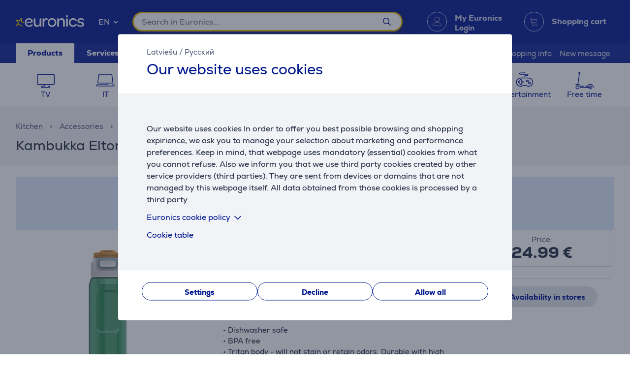

--- FILE ---
content_type: text/html; charset=utf-8
request_url: https://www.euronics.lv/en/kitchen/accessories/thermoses-and-cups/11-03033/kambukka-elton-olive-green-1000-ml-water-bottle
body_size: 35889
content:

<!DOCTYPE html>
<html lang="en">
<head>
    <meta charset="utf-8" />
    <meta name="viewport" content="width=device-width, initial-scale=1.0, minimum-scale=1.0, maximum-scale=1.0" />
    
            <meta name="robots" content="max-image-preview:large">
<title>Kambukka Elton, Olive Green, 1000 ml - Water bottle, 11-03033 | Euronics</title>
<meta property="og:title" content="Kambukka Elton, Olive Green, 1000 ml - Water bottle, 11-03033 | Euronics" />

    <meta name="description" content="Kambukka Elton, Olive Green, 1000 ml - Water bottle, 11-03033,  &#x2022; Dishwasher safe &#x2022; BPA free &#x2022; Tritan body - will not stain or retain odors. Durable with high impact resistance &#x2022; Leak proof &#x2022; Easy grip &#x2022; H.: 29.1 cm &#x2022; H without lid: 24.6 cm &#x2022; &#xD8; widest point: 8 cm&#xA0; " />
    <meta property="og:description" content=" &#x2022; Dishwasher safe &#x2022; BPA free &#x2022; Tritan body - will not stain or retain odors. Durable with high impact resistance &#x2022; Leak proof &#x2022; Easy grip &#x2022; H.: 29.1 cm &#x2022; H without lid: 24.6 cm &#x2022; &#xD8; widest point: 8 cm&#xA0; " />

    <meta property="og:image" content="https://www.euronics.lv/UserFiles/Products/Images/349924-526521-medium.png" />
    <meta property="og:type" content="product" />
<meta property="og:site_name" content="Euronics" />
    <meta property="og:url" content="https://www.euronics.lv/en/kitchen/accessories/thermoses-and-cups/11-03033/kambukka-elton-olive-green-1000-ml-water-bottle" />

        <link rel="canonical" href="https://www.euronics.lv/en/kitchen/accessories/thermoses-and-cups/11-03033/kambukka-elton-olive-green-1000-ml-water-bottle" />

    
    <link rel="apple-touch-icon" sizes="180x180" href="/logo/euronics-apple-touch-icon.png">
    <link rel="icon" type="image/x-icon" href="/favicon.ico" sizes="16x16 32x32 48x48">
    <link rel="icon" href="/logo/euronics-favicon.svg" type="image/svg+xml">
    <link rel="icon" type="image/png" sizes="96x96" href="/logo/euronics-favicon-96x96.png">

    
    
    <link rel="stylesheet" href="/EuronicsLV/src/scss/main.HIKTZ3JR.css" />

    
    <link rel="stylesheet" href="/EuronicsLV/src/scss/page-product.QMZ534DC.css" />


       <script type="application/ld&#x2B;json">{"@context":"https://schema.org/","@type":"WebPage","breadcrumb":{"@type":"BreadcrumbList","itemListElement":[{"@type":"ListItem","position":1,"name":"Euronics","item":"https://www.euronics.lv"},{"@type":"ListItem","position":2,"name":"Kitchen","item":"https://www.euronics.lv/en/kitchen"},{"@type":"ListItem","position":3,"name":"Accessories","item":"https://www.euronics.lv/en/kitchen/accessories"},{"@type":"ListItem","position":4,"name":"Thermoses and cups","item":"https://www.euronics.lv/en/kitchen/accessories/thermoses-and-cups"}]},"mainEntity":{"@type":"Product","brand":{"@type":"Brand","name":"Kambukka"},"review":[{"@type":"Review","author":{"@type":"Person","name":"Rita"},"datePublished":"14.02.2025 17:53","reviewRating":{"@type":"Rating","bestRating":5,"ratingValue":5,"worstRating":1},"name":"","description":"Puiki gertuvė, nepraleidžiantis dangtelis, tvirtas plastikas, neprisigeria kvapų. Rekomenduoju 💯 ✔️\r\nAptarnavimas taip pat 💯 ✔️, greitas siuntimas 👍"},{"@type":"Review","author":{"@type":"Person","name":"Euronics customer!"},"datePublished":"24.08.2023 10:17","reviewRating":{"@type":"Rating","bestRating":5,"ratingValue":5,"worstRating":1},"name":"","description":"Üli mugav joogipudel."}],"aggregateRating":{"@type":"AggregateRating","ratingValue":5,"reviewCount":2,"bestRating":5,"worstRating":1},"offers":{"@type":"Offer","url":"https://www.euronics.lv/virtuves-tehnika/virtuves-piederumi/termosi-un-termokruzes/11-03033/kambukka-elton-olive-green-1000-ml-zala-udens-pudele","priceCurrency":"EUR","price":24.99,"itemCondition":"NewCondition","availability":"InStoreOnly"},"sku":"11-03033","gtin13":"5407005143452","name":"Kambukka Elton, Olive Green, 1000 ml - Water bottle","url":"https://www.euronics.lv/virtuves-tehnika/virtuves-piederumi/termosi-un-termokruzes/11-03033/kambukka-elton-olive-green-1000-ml-zala-udens-pudele","description":" &bull; Dishwasher safe &bull; BPA free &bull; Tritan body - will not stain or retain odors. Durable with high impact resistance &bull; Leak proof &bull; Easy grip &bull; H.: 29.1 cm &bull; H without lid: 24.6 cm &bull; &Oslash; widest point: 8 cm&nbsp; ","image":"https://www.euronics.lv/UserFiles/Products/Images/349924-526521-medium.png","@id":"https://www.euronics.lv/virtuves-tehnika/virtuves-piederumi/termosi-un-termokruzes/11-03033/kambukka-elton-olive-green-1000-ml-zala-udens-pudele"},"logo":"https://www.euronics.lv/favicon.ico","name":"Kambukka Elton, Olive Green, 1000 ml - Water bottle","url":"https://www.euronics.lv/en/kitchen/accessories/thermoses-and-cups/11-03033/kambukka-elton-olive-green-1000-ml-water-bottle"}</script>

</head>
<body>
    
        <script>
    window.config = {"currencySign":"€","nativeHomeUrl":"https://www.euronics.lv/","homeUrl":"https://www.euronics.lv/en/","googleMapsApiUrl":"https://maps.googleapis.com/maps/api/js?v=3.exp&key=AIzaSyDKcKnF1PHzjbLkRM8DJyONfxWTONzxWfQ&libraries=geometry,places,marker","leaseInformationUrl":"/Product/GetUpdatedLeaseInformation","updateShoppingCartUrl":"/en/Cart/UpdateShoppingCart","outletProductMaxQuantityReachedUrl":"/Cart/OutletProductMaxQuantityReached","toggleServiceUrl":"/en/Cart/ToggleService","updateShoppingCartSimpleUrl":"/en/Cart/UpdateShoppingCartSimple","setAnalyticsIdsUrl":"/en/Cart/SetOrderAnalyticsIds","addToCartUrl":"/en/Cart/AddToCart","removeFromCartUrl":"/en/Cart/RemoveFromCart","addRemoveComparisonUrl":"/en/ProductComparison/ProductComparisonAddRemove","accountEndpoints":{"logoutUrl":"/Account/LogOut","loginUrl":"/en/Account/Login","loginByMobileIdUrl":"/en/Account/MobileIdAuthenticate","loginBySmartIdUrl":"/en/Account/SmartIdAuthenticate","changeEmailUrl":"/en/Account/ChangeEmail","validateRegistrationEmail":"/en/Account/ValidateRegistrationEmail"},"getCreditCardFormUrl":"/en/Cart/GetCreditCardForm","removeFromFavoritesUrl":"/en/Account/RemoveFromFavorites","sendEmailOffersChangedUrl":"/Account/SendEmailOffersChanged","sendSmsOffersChangedUrl":"/Account/SendSmsOffersChanged","sendCreditLimitOffersChangedUrl":"/Account/SendCreditLimitOffersChanged","addProductReviewUrl":"/en/Account/AddNewReview","getProductReviewPanelUrl":"/en/Account/GetProductReviewPanel","sendMessageToCustomerServiceProductReviewUrl":"/CustomerService/SendMessageToCustomerServiceProductReview","productList":{"setLayoutPreferenceUrl":"/List/SetLayoutPreference"},"markAsReadUrl":"/Account/MarkAsRead","closeWebNotificationUrl":"/en/Account/CloseWebNotification","markOrderTrackingNotificationSeenUrl":"/en/Account/MarkOrderTrackingNotificationSeen","askForReceiptUrl":"/en/Account/AskForReceipt","awToCartUrl":"/en/Cart/AdditionalWarrantyToCart","cookieDomain":"euronics.lv","reCaptchaSiteKey":"6Ldg5Z8UAAAAAPh3JPpGNUNthx2W8I9fSgYkqegt","lhvFreeLimit":"/LhvApplication/GetLhvFreeLimit","estonianDocumentNumberPrefixes":null,"loadMoreNewsUrl":"/en/News/LoadMore","removeFromComparisonUrl":"/en/ProductComparison/RemoveFromComparison","addFavoriteUrl":"/Product/AddFavorite","removeFavoriteUrl":"/Product/RemoveFavorite","staticContentUrl":"/StaticContent/Content","getCitiesUrl":"/en/Home/GetCities","addressSearchUrl":"/en/Home/AddressSearch","getSettlementsUrl":"/en/Home/GetSettlements","getZipCodesUrl":"/en/Home/GetZipCodes","changeImpersonationUrl":"/en/Home/ChangeImpersonation","likeDiscussionUrl":"/Product/LikeDiscussion","dislikeDiscussionUrl":"/Product/DislikeDiscussion","updateLoggedOutCartStepUrl":"/en/Cart/UpdateLoggedOutCartStep","isTransportRestrictionUrl":"/Cart/IsTransportRestriction","productHelpFormUrl":"/en/CustomerService/GetProductHelpForm","search":{"nostoSearchUrl":"/en/List/Search","searchNodeSearchUrl":" https://api.searchnode.net/v1/query/docs","searchNodeSuggestUrl":" https://api.searchnode.net/v1/query/suggestions","rootImageUrl":"https://www.euronics.lv/UserFiles/Products/Images/","rootSearchUrl":"https://www.euronics.lv/en/search/","queryKeySearch":"tc9oM5vrCcOrALD6AwKm38TCJhDYyicR","queryKeyAutocomplete":"VMv6dXSJSrzM1OSmOaU0Q4G9LScQTjS4","queryKeyAutocompleteKeywords":"7b99P9NXeVx4KOGnkB2Akk1FW8XHQ6SZ"},"cookieConsents":null,"productReturnFormUrl":"/en/CustomerService/GetProductReturnForm","sparePartsFormUrl":"/en/CustomerService/GetSparePartsForm","facebookPixelId":"461510847392874","facebookPhilipsPixelId":"","listSize":30,"googleTagManagerKey":"GTM-5J4PPZ8","googleTagManagerAuth":" ","googleTagManagerEnv":" ","editCartStepUrl":"/en/Cart/EditCartStep","bestPriceWarrantyFormUrl":"/en/CustomerService/GetBestPriceWarrantyForm","getCategoryTreeIdToUrl":"/en/Home/GetCategoryTreeIdToUrl","removeSearchHistoryEntryUrl":"/en/Home/RemoveSearchHistoryEntry","klaviyoAccount":"UwFKet","endImpersonationUrl":"/en/Home/EndImpersonation","site":"EuronicsLV","countryCode":"LV","technicalErrorMessage":"Technical error","getInBankApplicationUrl":"/en/Cart/GetInBankRedirectUrlLt","toggleComparisonUrl":"/en/ProductComparison/ToggleComparison","clearComparisonUrl":"/en/ProductComparison/ClearComparison","sassDownloadPriceOfferUrl":"/en/SandmanAfterSalesService/DownloadPriceOffer","demoUpId":"11364","demoUpDomain":"euronics.lv","controller":"List","tradeIn":{"getProductsUrl":"/en/TradeIn/GetTradeInProducts","searchUrl":"/en/TradeIn/GetTradeInSearchForm","evaluationUrl":"/en/TradeIn/GetTradeInEvaluationForm","summaryUrl":"/en/TradeIn/GetTradeInSummary","confirmUrl":"/en/TradeIn/ConfirmTradeIn","cancelUrl":"/en/TradeIn/CancelTradeIn"},"getStoreDeliveryInfoUrl":"/en/Cart/GetStoreDeliveryInfo","downloadInvoiceUrl":"/en/Account/DownloadInvoice","calculateBigBankLeaseUrl":"/en/BigBank/CalculateLease","loadLeaseFormUrl":"/en/Cart/LoadLeaseForm","cssBundles":{"pageNews":"/EuronicsLV/src/scss/page-news.L4HSEOKU.css","pageProductComparison":"/EuronicsLV/src/scss/page-product-comparison.LO64NKMM.css","pageProduct":"/EuronicsLV/src/scss/page-product.QMZ534DC.css","pagePromotion":"/EuronicsLV/src/scss/page-promotion.KBYBUNM4.css","pageStaticContent":"/EuronicsLV/src/scss/page-static-content.SRSS3EOM.css","pageTradein":"/EuronicsLV/src/scss/page-tradein.K3QRACVE.css","sass":"/EuronicsLV/src/scss/sass.XU2XHFNX.css","intlPhone":"/EuronicsLV/src/scss/intlPhone.74IIVIBN.css","mainHless":"/EuronicsLV/src/scss/main-hless.Q4CGPLVO.css","main":"/EuronicsLV/src/scss/main.HIKTZ3JR.css","pageCart":"/EuronicsLV/src/scss/page-cart.C263ZMWU.css","pageCheckout":"/EuronicsLV/src/scss/page-checkout.UJUXLRUZ.css","pageFlatpickr":"/EuronicsLV/src/scss/page-flatpickr.3NR7NISO.css","pageList":"/EuronicsLV/src/scss/page-list.GOVHGG55.css","pageMy":"/EuronicsLV/src/scss/page-my.BZLEZHE5.css"},"jsBundles":{"utils":"/utils-5FEHFJGW.js","tooltip":"/Views/Shared/Components/Tooltip.ZR2TDKQW.js","tradeIn":"/Views/StaticContent/TradeIn/TradeIn.4PPO4S5E.js","carousel":"/Views/Shared/Components/Carousel/Carousel.DAUONMFP.js","dropdown":"/Views/Shared/Components/Dropdown/Dropdown.AWGTV7QZ.js","customerService":"/Views/Shared/Components/Header/CustomerService.4AXHT3IH.js","header":"/Views/Shared/Components/Header/Header.OGUZSFKM.js","login":"/Views/Shared/Components/Header/Login.IEPBX6TQ.js","slider":"/Views/Shared/Components/Slider/Slider.RA5N7NFX.js","sass":"/Views/SandmanAfterSalesService/Sass.WTWNGRJN.js","staticContent":"/Views/StaticContent/StaticContent.PMGVTVMC.js","stores":"/Views/Stores/Stores.4QMFAK7S.js","accordion":"/Views/Shared/Components/Accordion.CF66ZQRI.js","leaseCalculator":"/Views/Shared/Components/LeaseCalculator.MULR4GEB.js","modal":"/Views/Shared/Components/Modal.PWZZ5KYA.js","panel":"/Views/Shared/Components/Panel.4QZXUDOM.js","tabs":"/Views/Shared/Components/Tabs.ILG7OSOA.js","subscription":"/Views/Account/Subscription.I3KHWUL5.js","cart":"/Views/Cart/Cart.HEPIR7SY.js","giftCard":"/Views/GiftCard/GiftCard.JYKVJURT.js","list":"/Views/List/List.TLHVQ4SP.js","newsItem":"/Views/News/NewsItem.LRS4FWDR.js","newsList":"/Views/News/NewsList.GFETFHE6.js","product":"/Views/Product/Product.PWLTDKKN.js","productComparison":"/Views/ProductComparison/ProductComparison.FWZUUCP4.js","storeAndPostPackageSelection":"/src/ts/StoreAndPostPackageSelection.CM63FY3V.js","storeMap":"/src/ts/StoreMap.DXJF3UDG.js","utils":"/src/ts/Utils.UUIGTA7Z.js","validation":"/src/ts/Validation.UAEYVZDC.js","account":"/Views/Account/Account.LMLCK7JU.js","accountLoggedOut":"/Views/Account/AccountLoggedOut.OOCEAZIE.js","registration":"/Views/Account/Registration.ZQAF4KMQ.js","resetPassword":"/Views/Account/ResetPassword.7JMDNVMT.js","manualAddressSearch":"/src/ts/ManualAddressSearch.EGRFSTXM.js","mapModule":"/src/ts/MapModule.5HNUAWCV.js","phone":"/src/ts/Phone.7L2PKAK4.js","productModule":"/src/ts/ProductModule.HFRDBIE6.js","reCaptcha":"/src/ts/ReCaptcha.TPX6HOCG.js","registrationModule":"/src/ts/RegistrationModule.O6FKVUDV.js","searchNode":"/src/ts/SearchNode.OK6CBC4G.js","startup":"/src/ts/Startup.KQT75GYN.js","accountModule":"/src/ts/AccountModule.R7OP2LV6.js","addressSearchCommon":"/src/ts/AddressSearchCommon.RBBZ7J63.js","app":"/src/ts/app.EBV5Y3MU.js","cartModule":"/src/ts/CartModule.VBYC2FQ6.js","customSlider":"/src/ts/CustomSlider.66KTDP43.js","euronicsResponseHandler":"/src/ts/EuronicsResponseHandler.UNA6I7VD.js","fileUpload":"/src/ts/FileUpload.6YGMVK37.js","headerless-cart":"/src/ts/headerless-cart.SENN6J4Y.js"},"saveParcelUrl":"/en/Account/SaveParcel","everyPayEnabled":true,"promotionsUrl":"https://www.euronics.lv/en/promotions","deleteCardTokenUrl":"/en/Cart/DeleteCardToken","startApplePayPaymentUrl":"/en/Cart/StartApplePayPayment","getRentalMonthlyPaymentUrl":"/en/Product/GetRentalMonthlyPayment","getSmartRentRedirectUrl":"/en/Cart/GetSmartRentRedirectUrl","googleMeasurementId":"G-D45E4JR3TM","loadWarrantyOptionsUrl":"/en/Cart/LoadWarrantyOptions","getCategoryMenuUrl":"/en/Home/GetCategoryMenu","getSidePanelUrl":"/en/Home/GetSidePanel"};window.currentUser = {"IsCorporate":false,"IsLoggedIn":false,"Language":"EN","UserId":0};
</script>

    
    
<div class="modal modal--small modal-cookies" role="dialog" id="cookie-declaration-modal">
    <div class="modal__content">
        <div class="modal__wrapper">
            <div class="modal__header">
            <div class="language-links">
                 <a href='https://www.euronics.lv/virtuves-tehnika/virtuves-piederumi/termosi-un-termokruzes/11-03033/kambukka-elton-olive-green-1000-ml-zala-udens-pudele'>Latviešu</a> /  <a href='https://www.euronics.lv/ru/kuhonnaja-tehnika/kuhonnye-prinadlezhnosti/termosy-i-termokruzhki/11-03033/kambukka-elton-olive-green-1000-ml-butylka-dlja-vody'>Русский</a>
            </div>
                <span>Our website uses cookies</span>
            </div>

            <div class="modal__body" id="cookie-info">
                <div class="cookie-info">
                    <div class="cookie-info__text">
                        Our website uses cookies
In order to offer you best possible browsing and shopping expirience, we ask you to manage your selection about marketing and performance preferences. Keep in mind, that webpage uses mandatory (essential) cookies from what you cannot refuse. Also we inform you that we use third party cookies created by other service providers (third parties). They are sent from devices or domains that are not managed by this webpage itself.   All data obtained from those cookies is processed by a third party
                    </div>
                    <div class="cookie-info__accordion">
                         <div class="accordion-container w-100">

    <div class="accordion accordion--services" id="kypsised">

        <div class="accordion__item">
            <div class="accordion__title">
Euronics cookie policy
                            <span class="icon accordion__arrow">
           <i class="far fa-chevron-down"></i>
         </span>
                <div class="accordion__date"></div>
            </div>
            <div class="accordion__content">
                <div class="row">

                   <br><br>

                    <h4>I. General provisions</h4>
                    <p>

                        1.	Company with limited liability "Euronics Latvia", Reg. No. 40003829397, address: Ieriķu iela 5B, Rīga, Latvija, LV-1084; e-mail address: klientu.centrs@euronics.lv; website address: https://www.euronics.lv (hereinafter - Euronics) undertakes to ensure the security of the https://www.euronics.lv of the Company's website (hereinafter - the Website) and the personal information of its visitors and the protection of their rights when visiting the Euronics's website and getting acquainted with its content. <br>

This cookie policy has been prepared for the purpose of obtaining additional information about the technologies used on the website and how the Euronics uses them.

</p>
                 <h4>II. Information about cookies</h4>
                    <p>

                       2.Cookies are small alphanumeric files that are downloaded and stored on your computer or other device (e.g. smartphone, tablet) and stored in your web browser during your visit to the website. They can be used to track which pages you visit on a site, to store information you enter, or to remember your choices, such as language settings, while browsing the site.


</p>
                 <h4>III Purpose and legal basis for the creation of cookies</h4>
                    <p>

                        3.Cookies are necessary to make it easier for you to use our digital services, for example, to make online payments, so that we can obtain information about how visitors use our website, and so that we can improve the services offered to visitors. Cookies are also used to provide you with customized information about our products and services. <br>

We use different types of cookies that are placed by default (e.g. "necessary" cookies), but we ask for your consent for certain cookies used for analytical and targeting purposes. By giving consent to the cookie bar that appears when you visit the website, you choose whether you allow the use of certain categories of cookies.

</p>
                 <h4>IV Types of cookies and their application</h4>
                    <p>

                        4.	We use three categories of cookies, but we only ask users for consent for two of them. You can agree to both categories of cookies or only to one of them. By agreeing to a category of cookies, you give your consent to all cookies in this category (see the detailed list of cookies below). You can change your preferences and refuse cookies at any time.<br>

<b>Necessary (essential) cookies </b> <br>
Necessary cookies are essential and allow you to access different parts of the website. These cookies are stored on your computer, smartphone, tablet or other device during your visit to and browsing the website or for a certain period of time. They are set in response to actions that constitute a request for a service, such as setting up privacy preferences, signing in, or filling out forms. These cookies are necessary for the operation of the website, so they cannot be turned off, and therefore the user's consent to this category of cookies is not required.<br>

<b>Marketing and analytical cookies</b><br>
Analytical cookies allow us to track the number and sources of visits so that we can measure and improve the performance of our website. They help us understand which pages are the most beloved and used the least, as well as how visitors navigate our site. If you opt out of the use of these cookies, your visit will not be included in our statistics, but at the same time will not limit your activities on our website.<br>
Marketing cookies are used to identify the content you want on this website and to provide you with the most relevant information about our products and services, to improve the customization of our content and to expand your activity on our website. These cookies may be used for our advertising campaigns on third-party websites. If you consent to the use of these cookies, we may also receive information about the websites of our trusted partners where you have responded to our advertisements. If you opt out of the use of these cookies, you will be offered general and non-personalised advertisements.<br>



<b>Performance cookies</b><br>
Performance cookies improve user experience and store user preferences in various settings. These cookies also allow the website user to get more content and improve the functionality of the website.  <br></p>


<p>4.1	In order to provide high-quality content, gather statistical data and show ads, Euronics uses third-party cookies on their website. You can review the privacy policy and terms and conditions of third-party cookies on the website of the respective party. 
Also, please note, that some of those providers may send data to third countries.

List of third-party providers:
</p><ul class="bulletlist">
    <li>Facebook 
        <a href="https://www.facebook.com/policies/cookies/" target="_blank">
            https://www.facebook.com/policies/cookies/
        </a>&nbsp;
    </li>
    <li>Google (incl. YouTube) 
        <a href="https://www.google.com/policies/technologies/cookies/" target="_blank">
            https://www.google.com/policies/technologies/cookies/
        </a>&nbsp;
    </li>
    <li>Zendesk 
        <a href="https://www.zendesk.com/company/customers-partners/cookie-policy/" target="_blank">
            https://www.zendesk.com/company/customers-partners/cookie-policy/
        </a>&nbsp;
    </li>
    <li>Vimeo 
        <a href="https://vimeo.com/cookie_policy" target="_blank">
            https://vimeo.com/cookie_policy
        </a>&nbsp;
    </li>
    <li>Searchnode 
        <a href="https://www.nosto.com/searchnode-privacypolicy/" target="_blank">
            https://www.nosto.com/searchnode-privacypolicy/
        </a>&nbsp;
    </li>
    <li>Hotjar 
        <a href="https://www.hotjar.com/legal/policies/privacy/" target="_blank">
            https://www.hotjar.com/legal/policies/privacy/
        </a>&nbsp;
    </li>
    <li>Omnisend 
        <a href="https://www.omnisend.com/privacy/" target="_blank">
            https://www.omnisend.com/privacy/
        </a>&nbsp;
    </li>
    <li>Klaviyo 
        <a href="https://www.klaviyo.com/legal/privacy/privacy-notice" target="_blank">
            https://www.klaviyo.com/legal/privacy/privacy-notice
        </a>&nbsp;
    </li>
    <li>RTB House 
        <a href="https://www.rtbhouse.com/privacy-center" target="_blank">
            https://www.rtbhouse.com/privacy-center
        </a>&nbsp;
    </li>
    <li>TikTok 
        <a href="https://www.tiktok.com/legal/page/global/cookie-policy/en" target="_blank">
            https://www.tiktok.com/legal/page/global/cookie-policy/en
        </a>&nbsp;
    </li>
    <li>Criteo 
        <a href="https://www.criteo.com/privacy/" target="_blank">
            https://www.criteo.com/privacy/
        </a>&nbsp;
    </li>
    <li>Pinterest 
        <a href="https://policy.pinterest.com/en/cookies" target="_blank">
            https://policy.pinterest.com/en/cookies
        </a>&nbsp;
    </li>
    <li>Reddit 
        <a href="https://www.redditinc.com/policies/cookie-notice" target="_blank">
            https://www.redditinc.com/policies/cookie-notice
        </a>&nbsp;
    </li>
</ul>



                 <h4>V List of cookies used on the Website</h4>
<br>
                    <p>
<a href="https://www.euronics.lv/userfiles/cookie_list_eng.pdf" target="_blank">
Cookie list</a>
                       
</p>
                 <h4>VI Information about the consent given by the person to the creation of cookies</h4>
                    <p>

                      6.When visiting this website, the user is presented with a window with a message that the website uses cookies. If you click on the option "Allow all", it will mean that you have agreed to all cookies located on the website and you confirm that you have read the information about cookies, the purposes of their use, cases when information is transferred to third parties <br>

If you click “Decline” only necessary (essential) cookies will be stored. These cookies enable you to browse our website, safely finalize purchases and make sure important information is visible. User can not reject these cookies.

</p>
                 <h4>VII Rejection of cookies</h4>
                    <p>

                        7.	If you want cookies not to be used on your device, you can manage your cookie preferences by selecting it in the list of cookies used on the website in the "Cookie settings" section. Please note that such changes/choices may affect the functionality of the website and may prevent you from obtaining personalized offers or ads..
</p>
                 <h4>VIII Withdrawal of consent</h4>
                    <p>

                      8.	You can change what cookies you allow us to use or refuse the use of cookies at any time. You can refuse all cookies except "Essential". <br>

	If you want to give consent or withdraw your consent to analytical and marketing cookies, click on the link in page footer (bottom) or find button in our Privacy Policy page:

</p>
 <div style="margin:0 auto;"><br>


                        <button class="button button--small openModal" data-target="customize-cookies-modal" type="button" value="" name="">
                            <span class="button__text" style="width 100%">
                              Change cookie settings
                            </span>
                        </button>
                    </div>
                 <h4>IX Policy changes</h4>
                    <p>

                      9.	If you have any questions about the processing of personal data, we invite you to familiarize yourself with the Euronics's privacy policy, which can be found in the subsection "Privacy Policy" (link) of the "Clients" section of the Euronics's website or contact the Euronics data protection officer dati@euronics.lv<br>

The Euronics has the right to change this cookie policy at any time. All changes to the cookie policy will be published https://euronics.lv.

</p>
                

                   
                </div>
            </div>
        </div>
    </div>
</div>

<a href="https://www.euronics.lv/userfiles/cookies-2024-10-lv.pdf" target="_blank">
Cookie table</a>
                    </div>
                </div>
            </div>
            <div class="modal__footer" id="cookie-info-buttons">
                    <button id=modify-cookies
            data-event-category="cookie_settings" data-event-name="Settings_button"
            class="button customizeCookies button--secondary button--small util-py-0 font-weight-bold gaTrack"
            type="button"
                                    >
        <span class="button__text">
          Settings
        </span>
    </button>

                        <button 
            data-cookie-none data-event-category="cookie_settings" data-event-name="Decline_button"
            class="button button--secondary button--small util-py-0 font-weight-bold gaTrack"
            type="button"
                                    >
        <span class="button__text">
          Decline
        </span>
    </button>

                    <button id=cookie-accept-all-button
            data-cookie-all data-event-category="cookie_settings" data-event-name="Allow-all_button"
            class="button button--small util-py-0 font-weight-bold gaTrack button--secondary"
            type="button"
                                    >
        <span class="button__text">
          Allow all
        </span>
    </button>

            </div>

            <div class="modal__body d-none" id="cookie-settings">
                <div class="cookie-settings">
                    <div class="checkbox ">
    <label class="checkbox__label " aria-hidden="False">
        <input class="checkbox__input " type="checkbox" disabled="disabled" 
                checked
                       >
        Essential cookies
        
    </label>
    
</div>
                    <div class="essential">
                        These  cookies  are  needed  for  our  website  to  work  in  a correct and secure way. Essential cookies enable you to browse our website, safely finalize purchases and make sure important information is visible. User can not reject these cookies.
                    </div>
                    <div class="checkbox ">
    <label class="checkbox__label " aria-hidden="False">
        <input class="checkbox__input " type="checkbox" data-cookie-marketing="" 
               id="cookie-marketing-checkbox" 
                       >
        Marketing cookies
        
    </label>
    
</div>
                    <div class="marketing">
                        These  cookies  help  us  and relevant third-party sites to  show  personalized  and  relevant  ads. Marketing cookies collect information about your browsing behaviour, which can be combined with other traffic data we have about you. These cookies are used for user profiling and targeted marketing.
                    </div>
                    <div class="checkbox ">
    <label class="checkbox__label " aria-hidden="False">
        <input class="checkbox__input " type="checkbox" data-cookie-performance="" 
               id="cookie-performance-checkbox" 
                       >
        Performance cookies
        
    </label>
    
</div>
                    <div class="performance">
                        Performance cookies enhance user experience and save user preferences. These cookies also enable site user to get more content and improve site functionality.
                    </div>
                </div>
            </div>
            <div class="modal__footer d-none" id="cookie-settings-buttons">
                <button id="cookie-modal-accept-selected-button" class="button button--secondary button--small gaTrack" type="button" data-cookie-custom data-event-category="cookie_settings" data-event-name="Accept-selected-cookies_button">
                    <span class="button__text">
                        Accept selected cookies
                    </span>
                </button>

                <button id="cookie-modal-accept-all-button" class="button button--small gaTrack button--secondary" type="button" data-cookie-all data-event-category="cookie_settings" data-event-name="Accept-all_button">
                    <span class="button__text">
                        Allow all
                    </span>
                </button>
            </div>
        </div>
    </div>
</div>
<div class="modal modal--small modal-cookies"
     role="dialog"
     id="customize-cookies-modal">
    <div class="modal__content">
        <div class="modal__wrapper">
            <div class="modal__header">
                    <button 
            
            class="button close"
            type="button"
                         title="Close"             >
        <span class="icon "
       >
  <i class=" fa fa-times"></i>
</span>

    </button>

            </div>
            <div class="modal__body">
                <div class="checkbox ">
    <label class="checkbox__label " aria-hidden="False">
        <input class="checkbox__input " type="checkbox" disabled="disabled" 
                checked
                       >
        Essential cookies
        
    </label>
    
</div>
                <div class="essential">
                    These  cookies  are  needed  for  our  website  to  work  in  a correct and secure way. Essential cookies enable you to browse our website, safely finalize purchases and make sure important information is visible. User can not reject these cookies.
                </div>
                <div class="checkbox ">
    <label class="checkbox__label " aria-hidden="False">
        <input class="checkbox__input " type="checkbox" data-cookie-marketing="" 
               id="cookie-marketing-checkbox" 
                       >
        Marketing cookies
        
    </label>
    
</div>
                <div class="marketing">
                    These  cookies  help  us  and relevant third-party sites to  show  personalized  and  relevant  ads. Marketing cookies collect information about your browsing behaviour, which can be combined with other traffic data we have about you. These cookies are used for user profiling and targeted marketing.
                </div>
                <div class="checkbox ">
    <label class="checkbox__label " aria-hidden="False">
        <input class="checkbox__input " type="checkbox" data-cookie-performance="" 
               id="cookie-performance-checkbox" 
                       >
        Performance cookies
        
    </label>
    
</div>
                <div class="performance">
                    Performance cookies enhance user experience and save user preferences. These cookies also enable site user to get more content and improve site functionality.
                </div>
            </div>
            <div class="modal__footer">
                <button id="cookie-modal-accept-selected-button" class="button button--secondary button--small" type="button" data-cookie-custom>
                    <span class="button__text">
                        Accept selected cookies
                    </span>
                </button>

                <button id="cookie-modal-accept-all-button" class="button button--small button--secondary" type="button" data-cookie-all>
                    <span class="button__text">
                        Allow all
                    </span>
                </button>
            </div>
        </div>
    </div>
</div>
<svg class="d-none">
    <g id="cart-background">
        <circle cx="20" cy="20" r="19.5"/>
    </g>
    <g id="cart-contour-base" transform="scale(0.75 0.75) translate(15.2 17.5)">
        <circle cx="8" cy="19" r="1.9"/>
        <circle cx="17" cy="19" r="1.9"/>
        <path d="m1,1h1.5c0,0 0.9,0 1.1,0.8l2,12.3c0,0 0.2,1.1 1.3,1.1h12"/>
        <path
            d="m4,3 14.9,0c0,0 1.4,-0.1 1.1,1.5 -0.3,1.7 -0.8,4.7 -0.8,4.7 0,0 -0.1,0.7 -1.3,1 -4,0.5 -8.5,0.7 -12.5,1"/>
    </g>
    <g id="cart-contour" style="fill:none;stroke-width:1;stroke-linecap:round;stroke-linejoin:round;">
        <use href="#cart-contour-base"/>
    </g>

    <g id="cart-contour-thick" style="fill:none;stroke-width:1;stroke-linecap:round;stroke-linejoin:round;">
        <use href="#cart-contour-base"/>
    </g>

    <symbol id="cart-icon-logged-in" viewBox="0 0 40 40">
        <use href="#cart-background" class="cart-background" stroke="none"/>
        <use href="#cart-contour" class="cart-contour" stroke="none"/>
    </symbol>
    <symbol id="cart-icon-logged-in--active" viewBox="0 0 40 40">
        <use href="#cart-background" class="cart-background" stroke="none"/>
        <use href="#cart-contour" class="cart-contour" stroke="none"/>
    </symbol>
    <symbol id="cart-icon-logged-out" viewBox="0 0 40 40">
        <use href="#cart-background" class="cart-background" stroke="none"/>
        <use href="#cart-contour" class="cart-contour" stroke="none"/>
    </symbol>
    <symbol id="cart-icon-logged-out--active" viewBox="0 0 40 40">
        <use href="#cart-background" class="cart-background" stroke="none"/>
        <use href="#cart-contour" class="cart-contour" stroke="none"/>
    </symbol>
    <symbol id="cart-icon-idle" viewBox="0 0 40 40">
        <use href="#cart-background" class="cart-background" stroke="none"/>
        <use href="#cart-contour-thick" class="cart-contour" stroke="none"/>
    </symbol>
    <symbol id="cart-icon-hover" viewBox="0 0 40 40">
        <use href="#cart-background" class="cart-background" stroke="none"/>
        <use href="#cart-contour-thick" class="cart-contour"/>
    </symbol>
    <symbol id="cart-icon-active" viewBox="0 0 40 40">
        <use href="#cart-background" class="cart-background" stroke="none"/>
        <use href="#cart-contour-thick" class="cart-contour" stroke="none"/>
    </symbol>
    <symbol id="question" viewBox="0 0 50 50">
        <circle cx="25" cy="25" r="25" fill="#888"/>
<circle cx="25" cy="38" r="4.6" fill="#fff"/>
<path d="m25 31s-0.02-2.3 0.42-3.3c0.33-0.75 0.41-0.68 1.1-1.5 0.72-0.82 2.7-1.5 4.1-2.6 1.3-0.96 3.1-2.5 3.1-5.5-0.032-4-4.2-6.6-6.8-6.7-2.6-0.1-4.2 0.51-5.9 1.5-2.8 1.7-4.9 4.7-4.9 4.7" fill="none" stroke="#fff" stroke-width="7.1"/>
    </symbol>
    <symbol id="coupon-background" width="126" height="129" viewBox="0 0 126 129">
        <svg width="126.0" height="129" viewBox="0 0 126 129" xmlns="http://www.w3.org/2000/svg">
    <g fill="none" stroke="white" stroke-opacity="0.5">
    <rect x="0.5" y="38.9" width="44" height="89" rx="9.5"/>
    <rect x="13.5" y="42.3" width="17.9" height="3.5" rx="1.8"/>
    <circle cx="66.8" cy="106" r="22.3"/>
    <rect x="67.5" y="-6.7" width="21.4" height="45.8"/>
    <rect x="89" y="-6.7" width="44.2" height="45.8"/>
    <rect x="89" y="83.3" width="43.8" height="44.6"/>
    <path d="M89 38.4L89 86"/>
    <path d="M133 39L89 83"/>
    </g>
</svg>

    </symbol>
</svg>
<header id="None">
    <div id="message-container">
        
    </div>
    <div class="header">
        <div id="accessibility-links">
            <a id="skip-to-main" href="#main-content">Skip to main content</a>
                <a href="https://www.euronics.lv/en/accessibility">Accessibility</a>
        </div>
        <div class="header__top">
            <span class="header__background-image"></span>
            <div class="container header__search">
                <div class="row">
                    <svg class="burger" width="18" height="10" xmlns="http://www.w3.org/2000/svg"
                         data-panel-target="login-panel"
                         data-load-url="/en/Home/GetSidePanel">
                        <g stroke-linecap="round" stroke-width="2" stroke="#FFF">
                            <line x1="1" y1="1" x2="17" y2="1"/>
                            <line x1="1" y1="5" x2="17" y2="5"/>
                            <line x1="1" y1="9" x2="17" y2="9"/>
                        </g>
                    </svg>
                    <a id="home-link" href="https://www.euronics.lv/en" title="Euronics logo">
                        <span class="logo-brand"></span>
                    </a>
                    <div class="dropdown language-selector" id=language-selector >
  <div tabindex="0" role="combobox"
      aria-controls="language-selector-listbox"
      aria-expanded="false"
      aria-label="Preferred language"
      class="dropdown__selected">
    <span class="selected-item" data-text="EN"
          aria-label="English"
          >EN</span>
    <span class="icon dropdown__arrow"
       >
  <i class=" fas fa-chevron-down"></i>
</span>

  </div>

  <ul id="language-selector-listbox"
      role="listbox"
      class="dropdown__list-container dropdown__list">
            <li class="dropdown__list-item "
            aria-selected="false"
            value="https://www.euronics.lv/virtuves-tehnika/virtuves-piederumi/termosi-un-termokruzes/11-03033/kambukka-elton-olive-green-1000-ml-zala-udens-pudele"
            data-opt-group-priority="0"
            role="option"
             data-text=LV
            >
            Latviešu
        </li>
        <li class="dropdown__list-item dropdown__list-item--active"
            aria-selected="true"
            value=""
            data-opt-group-priority="0"
            role="option"
             data-text=EN
            >
            English
        </li>
        <li class="dropdown__list-item "
            aria-selected="false"
            value="https://www.euronics.lv/ru/kuhonnaja-tehnika/kuhonnye-prinadlezhnosti/termosy-i-termokruzhki/11-03033/kambukka-elton-olive-green-1000-ml-butylka-dlja-vody"
            data-opt-group-priority="0"
            role="option"
             data-text=RU
            >
            Русский
        </li>

  </ul>
</div>
                    <svg class="search" width="17" height="17" viewBox="0 0 17 17" stroke="#FFF"
                         fill="none" stroke-width="2" xmlns="http://www.w3.org/2000/svg">
                        <circle cx="6.5" cy="6.5" r="5.5"/>
                        <line x1="10.5" y1="10.5" x2="16" y2="16" stroke-linecap="round"/>
                    </svg>
                    <div class="autocomplete__wrapper">
                        <form class="autocomplete" id="searchForm" action="https://www.euronics.lv/en/search/">
    <template id="template-product">
        <a class="search-result__item">
            <img src="https://www.euronics.lv/UserFiles/Products/Images/" width="65" height="65" alt="" />
            <span data-search-item-name></span>
            <div data-search-item-price-section>
                <div data-search-item-price></div>
                <div data-search-item-discount-price>
                    Friends price:
                    <br/>
                    <span discount-price></span>
                </div>
            </div>
        </a>
    </template>
    <template id="template-group-breadcrumbs">
        <li class="breadcrumbs__item">
            <a data-search-item-name>
            </a>
        </li>
    </template>
    <template id="template-suggestion">
        <a class="search-result__item">
            <span data-search-item-name></span>
        </a>
    </template>
    <template id="template-content">
        <a class="search-result__item">
            <span data-search-item-name></span>
        </a>
    </template>
    <template id="template-document">
        <a class="search-result__item">
            <span data-search-item-name></span>
        </a>
    </template>
    <template id="template-search-history">
    </template>
    <input
        type="search"
        role="combobox" aria-autocomplete="list" aria-expanded="true" aria-controls="search-pane" aria-haspopup="dialog"
        aria-label="Search" class="autocomplete__input" autocomplete="off" id="searchKeyword" placeholder="Search in Euronics...&#x9;"
        maxlength="250"/>
    <button aria-label="Search" class="autocomplete__search-button">
        <span class="icon "
       >
  <i class=" far fa-search"></i>
</span>

    </button>
    <div class="autocomplete__search-result">
        <div class="search-result-container">
            <div id="search-pane" class="search-pane type-history" role="dialog">
                <span aria-live="polite" class="util-sr-only">See all products <span id="search-results-count-text"></span></span>
                <div id="suggestions-title" class="suggestion-title">
                    Search suggestions
                </div>
                <div id="search-history-title" class="suggestion-title">
                    Search history
                </div>
                <div id="suggestions-suggestions"></div>
                <div id="products-title" class="suggestion-title d-none">
                    Products
                </div>
                <div id="products-pane">
                </div>
                    <a id=search-display-all-results class="button button--medium font-weight-bold m-t-16 w-100 d-none" href="#" >
        <span class="button__text">
          See all products (<span id=search-results-count></span>)
        </span>
    </a>

            </div>
            <div id="suggestions-pane" class="search-pane d-none">
                <div id="suggestions-group-title" class="suggestion-title d-none">
                    Product groups
                    <hr/>
                </div>
                <div id="suggestions-group"></div>
                <div id="suggestions-documents-title" class="suggestion-title d-none">
                    <div class="icon"></div>
                    Interesting reading
                    <hr/>
                </div>
                <div id="suggestions-documents"></div>
            </div>
        </div>
    </div>
</form>
                    </div>
                    <div id="autocomplete-overlay" class="autocomplete__overlay"></div>
                    <div class="icon-menu ">
                        <button type="button"
                                class="button button--ghost openPanel"
                                data-panel-target="login-panel"
                                data-load-target="panel-container"
                                data-load-url="/en/Home/GetSidePanel"
                                id="login-button">
                            <div class="user-icon">
                                <svg class="nav-icon icon-idle" width="40" height="40" viewBox="0 0 40 40" fill="none" xmlns="http://www.w3.org/2000/svg">
    <circle cx="20" cy="20" r="19.5" stroke="#FFF" fill="#00178F" />
    <circle cx="20" cy="15.3" r="4.75" stroke="#FFF" />
    <path d="m27.143 28.642h-14.286c-0.37216 0-0.68907-0.12322-0.95073-0.36958-0.26166-0.24636-0.39244-0.54203-0.39244-0.88692 0-0.01647 0.0059-0.10685 0.01744-0.27106 0.01159-0.1643 0.05233-0.37498 0.12211-0.63232 0.06978-0.25734 0.17736-0.54761 0.32266-0.87063 0.15124-0.32842 0.36057-0.66251 0.62797-1.0018 0.16284-0.19723 0.33728-0.38331 0.52331-0.55849 0.18604-0.18076 0.38376-0.34772 0.59309-0.50095 0.21508-0.1589 0.44184-0.3039 0.68031-0.43536 0.24421-0.13677 0.50002-0.26008 0.76743-0.36959 0.32568-0.13677 0.67163-0.25734 1.038-0.36135 0.36632-0.10393 0.75008-0.18882 1.1512-0.25451 0.40705-0.07117 0.82862-0.12322 1.2647-0.15606 0.44184-0.03833 0.90123-0.05754 1.378-0.05754 0.47098 0 0.92744 0.0192 1.3693 0.05754 0.44194 0.03284 0.86351 0.08489 1.2647 0.15606 0.4012 0.0657 0.78487 0.15058 1.1512 0.25451 0.36632 0.10402 0.71227 0.22458 1.0379 0.36135 0.26741 0.1095 0.52039 0.23282 0.75885 0.36959 0.24421 0.13146 0.47381 0.27646 0.68898 0.43536 0.21517 0.15323 0.41563 0.32019 0.60176 0.50095 0.18604 0.17519 0.35764 0.36126 0.51464 0.55849 0.27325 0.33931 0.48248 0.6734 0.62788 1.0018 0.1454 0.32302 0.25298 0.61329 0.32276 0.87063 0.06978 0.25734 0.11041 0.46802 0.12201 0.63232 0.01745 0.16421 0.02622 0.25459 0.02622 0.27106 0 0.34489-0.13078 0.64055-0.39244 0.88692-0.26175 0.24636-0.57857 0.36958-0.95064 0.36958z" stroke="#FFF" />
</svg>
                            </div>

                            <div class="button__text">
                                    <div>My Euronics</div>
                                    <div class="text-small lh-small">Login</div>
                            </div>
                        </button>
                    </div>
                    <a class="cart-r " href="https://www.euronics.lv/en/cart/">
                        <svg width="21" height="20" viewBox="0 0 21 20" xmlns="http://www.w3.org/2000/svg">
                            <path fill-rule="evenodd" clip-rule="evenodd"
                                  d="M6 16C4.9 16 4.01 16.9 4.01 18C4.01 19.1 4.9 20 6 20C7.1 20 8 19.1 8 18C8 16.9 7.1 16 6 16ZM0 1C0 1.55 0.45 2 1 2H2L5.6 9.59L4.25 12.03C3.52 13.37 4.48 15 6 15H17C17.55 15 18 14.55 18 14C18 13.45 17.55 13 17 13H6L7.1 11H14.55C15.3 11 15.96 10.59 16.3 9.97L19.88 3.48C20.25 2.82 19.77 2 19.01 2H4.21L3.54 0.57C3.38 0.22 3.02 0 2.64 0H1C0.45 0 0 0.45 0 1ZM16 16C14.9 16 14.01 16.9 14.01 18C14.01 19.1 14.9 20 16 20C17.1 20 18 19.1 18 18C18 16.9 17.1 16 16 16Z"/>
                        </svg>
                        <div class="count">0</div>
                    </a>
                    <div class="icon-menu cart-icon-menu ">
                        <a href="https://www.euronics.lv/en/cart/"
                           class="button button--ghost h-100 openPanel"
                           data-panel-target="cart-panel">
                            <div class="cart-icon ">
                                        <div class="hover-toggle">
                                            <svg class="d" width="40" height="40">
                                                <use href="#cart-icon-logged-out"></use>
                                            </svg>
                                            <svg class="d-none" width="40" height="40">
                                                <use href="#cart-contour-hover"></use>
                                            </svg>
                                        </div>
                                <div class="count">0</div>
                            </div>
                            <div class="button__text">
                                Shopping cart
                            </div>
                        </a>
                    </div>
                </div>
            </div>
            <div class="header__menu">
                <div class="header__container">
                    <div class="container">
                        <div class="row row--space-between row--align-items-center">
                            <div id="main-header-menu" class="tabs tabs--main" role="tablist">
        <button
            class="tabs__item preload gaTrack" data-header-tab role="tab" aria-selected="true"
            tabindex="0"
                         data-hash="#ProductsTab"             data-menu-id="categoryMenu"             data-event-category="header_tabs" data-event-name="categories_tab"
        >
            Products
        </button>
        <button
            class="tabs__item preload gaTrack" data-header-tab role="tab" aria-selected="false"
            tabindex="-1"
                         data-hash="#ServicesTab"             data-menu-id="servicesMenu"             data-event-category="header_tabs" data-event-name="services_tab"
        >
            Services
        </button>
        <button
            class="tabs__item preload gaTrack" data-header-tab role="tab" aria-selected="false"
            tabindex="-1"
            data-tab-url="https://www.euronics.lv/en/promotions"                                     data-event-category="header_tabs" data-event-name="promotions_tab"
        >
            Promotions
        </button>
</div>
                            <p class="header-service">
                                Customer service 10-21, Sun. 10-19
                                    <i class="icon-phone"></i>
                                    <a href="tel:67 555 888">67 555 888</a>
                            </p>
                            <div class="tabs tabs--secondary">
                                        <div class="tabs__item">
                                            <a href="https://www.euronics.lv/en/loyaltyprogram"
                                               class=""
                                               tabindex="0">Circle Of Friends</a>
                                        </div>
                                    <div class="tabs__item">
                                        <a href="https://www.euronics.lv/en/stores"
                                           class=""
                                           tabindex="0">Stores</a>
                                    </div>
                                    <div class="tabs__item">
                                        <a href="https://www.euronics.lv/en/shopping-info"
                                           class=""
                                           tabindex="0">Shopping info</a>
                                    </div>
                                    <div class="tabs__item">
                                        <a id="customer-service-button" data-panel-target="customer-service-panel"
                                           tabindex="0">New message</a>
                                    </div>
                            </div>
                        </div>
                    </div>
                </div>
            </div>
        </div>
        <svg style="display: none;" class="category-menu-icons">
    <symbol id="i0i">
        <path d="M35.3 24C35.4 25 34.7 25.8 33.7 25.8H6.34C5.34 25.8 4.6 25 4.73 24L6.6 9.8C6.74 8.8 7.73 8 8.73 8H31.3C32.3 8 33.2 8.8 33.4 9.8L35.3 24Z"/>
        <path d="M25.9 29.2H3.2C2.5 29.2 1.9 29.8 1.9 30.5C1.9 31.2 2.5 31.8 3.2 31.8H36.7C37.4 31.8 38 31.2 38 30.5C38 29.8 37.4 29.2 36.7 29.2H34.5"/>
    </symbol>
    <symbol id="i0h">
        <path d="M35.3 24C35.4 25 34.7 25.8 33.7 25.8H6.34C5.34 25.8 4.6 25 4.73 24L6.6 9.8C6.74 8.8 7.73 8 8.73 8H31.3C32.3 8 33.2 8.8 33.4 9.8L35.3 24Z"/>
        <path d="M25.9 29.2H3.2C2.5 29.2 1.9 29.8 1.9 30.5C1.9 31.2 2.5 31.8 3.2 31.8H36.7C37.4 31.8 38 31.2 38 30.5C38 29.8 37.4 29.2 36.7 29.2H34.5"/>
        <path d="M18.3 21.2H10L11.1 12.5H18.3V21.2Z" class="see-through"/>
        <path d="M23.1 14.1H28.8M23.1 16.8H26.4M23.1 19.5H29.8"/>
    </symbol>
    <symbol id="i0a">
        <path d="M35.3 24C35.4 25 34.7 25.8 33.7 25.8H6.34C5.34 25.8 4.6 25 4.73 24L6.6 9.8C6.74 8.8 7.73 8 8.73 8H31.3C32.3 8 33.2 8.8 33.4 9.8L35.3 24Z" class="active"/>
        <use href="#i0h"/>
    </symbol>
    <symbol id="i1i">
        <path d="M37.2 26.9C37.2 27.9 36.4 28.7 35.4 28.7H4.7C3.7 28.7 2.9 27.9 2.9 26.9V10C2.9 9 3.7 8.2 4.7 8.2H35.4C36.4 8.2 37.2 9 37.2 10V26.9Z" />
        <path d="M25.3 32H27.3C28 32 28.6 32.6 28.6 33.3C28.6 34 28 34.6 27.3 34.6H12.7C12 34.6 11.4 34 11.4 33.3C11.4 32.6 12 32 12.7 32H17V28.8" />
    </symbol>
    <symbol id="i1h">
        <path d="M37.2 26.9C37.2 27.9 36.4 28.7 35.4 28.7H4.7C3.7 28.7 2.9 27.9 2.9 26.9V10C2.9 9 3.7 8.2 4.7 8.2H35.4C36.4 8.2 37.2 9 37.2 10V26.9Z" />
        <path d="M25.3 32H27.3C28 32 28.6 32.6 28.6 33.3C28.6 34 28 34.6 27.3 34.6H12.7C12 34.6 11.4 34 11.4 33.3C11.4 32.6 12 32 12.7 32H17V28.8" />
        <path d="M24.9 18.4L17.2 22.9V13.9L24.9 18.4Z" class="see-through"/>
    </symbol>
    <symbol id="i1a">
        <path d="M37.2 26.9C37.2 27.9 36.4 28.7 35.4 28.7H4.7C3.7 28.7 2.9 27.9 2.9 26.9V10C2.9 9 3.7 8.2 4.7 8.2H35.4C36.4 8.2 37.2 9 37.2 10V26.9Z" class="active"></path>
        <use href="#i1h"/>
    </symbol>
    <symbol id="i4i">
        <path d="M2.6 21.1H5.7C6.4 21.1 6.9 20.6 7 20C7.6 13.3 13.2 8.1 20 8.1C26.8 8.1 32.5 13.4 33 20C33.1 20.7 33.6 21.1 34.3 21.1H37.4" />
        <path d="M34.6 37.1L31.8 36.4L34.3 27.7L37.1 28.5C37.6 28.7 37.9 29.2 37.8 29.7L35.8 36.5C35.7 37 35.1 37.3 34.6 37.1Z" />
        <path d="M31.5 37.3C31.4 37.8 30.8 38.1 30.3 38L27.2 37.1C26.7 37 26.4 36.4 26.5 35.9L29.5 25.3C29.6 24.8 30.2 24.5 30.7 24.6L33.8 25.5C34.3 25.6 34.6 26.2 34.5 26.7L31.5 37.3Z" />
        <path d="M5.5 37.1L8.3 36.3L5.8 27.6L3 28.4C2.5 28.6 2.2 29.1 2.3 29.6L4.2 36.4C4.4 37 5 37.3 5.5 37.1Z" />
        <path d="M8.6 37.3C8.7 37.8 9.3 38.1 9.8 38L12.9 37.1C13.4 37 13.7 36.4 13.6 35.9L10.6 25.3C10.5 24.8 9.9 24.5 9.4 24.6L6.3 25.5C5.8 25.6 5.5 26.2 5.6 26.7L8.6 37.3Z" />
        <path d="M36.1 28.1C37 26 37.6 23.6 37.6 21.1C37.6 11.4 29.8 3.6 20.1 3.6C10.4 3.6 2.6 11.4 2.6 21.1C2.6 23.6 3.1 26 4.1 28.1" />
    </symbol>
    <symbol id="i4h">
        <path d="M2.6 21.1H5.7C6.4 21.1 6.9 20.6 7 20C7.6 13.3 13.2 8.1 20 8.1C26.8 8.1 32.5 13.4 33 20C33.1 20.7 33.6 21.1 34.3 21.1H37.4" />
        <path d="M34.6 37.1L31.8 36.4L34.3 27.7L37.1 28.5C37.6 28.7 37.9 29.2 37.8 29.7L35.8 36.5C35.7 37 35.1 37.3 34.6 37.1Z" />
        <path d="M31.5 37.3C31.4 37.8 30.8 38.1 30.3 38L27.2 37.1C26.7 37 26.4 36.4 26.5 35.9L29.5 25.3C29.6 24.8 30.2 24.5 30.7 24.6L33.8 25.5C34.3 25.6 34.6 26.2 34.5 26.7L31.5 37.3Z" />
        <path d="M5.5 37.1L8.3 36.3L5.8 27.6L3 28.4C2.5 28.6 2.2 29.1 2.3 29.6L4.2 36.4C4.4 37 5 37.3 5.5 37.1Z" />
        <path d="M8.6 37.3C8.7 37.8 9.3 38.1 9.8 38L12.9 37.1C13.4 37 13.7 36.4 13.6 35.9L10.6 25.3C10.5 24.8 9.9 24.5 9.4 24.6L6.3 25.5C5.8 25.6 5.5 26.2 5.6 26.7L8.6 37.3Z" />
        <path d="M36.1 28.1C37 26 37.6 23.6 37.6 21.1C37.6 11.4 29.8 3.6 20.1 3.6C10.4 3.6 2.6 11.4 2.6 21.1C2.6 23.6 3.1 26 4.1 28.1" />
        <path d="M21.5 16.3V28.8 M17.8 19.2V25.9 M25.3 19.2V25.9 M14.1 21.3V24" />
    </symbol>
    <symbol id="i4a">
        <path d="M20.1 3.6C10.4 3.6 2.6 11.4 2.6 21.1H5.7C6.4 21.1 6.9 20.6 7 20C7.6 13.3 13.2 8.1 20 8.1C26.8 8.1 32.5 13.4 33 20C33.1 20.7 33.6 21.1 34.3 21.1H37.4C37.5 11.4 29.7 3.6 20.1 3.6Z" class="active"/>
        <path d="M31.5 37.2C31.4 37.7 30.8 38 30.3 37.9L27.2 37C26.7 36.9 26.4 36.3 26.5 35.8L29.5 25.2C29.6 24.7 30.2 24.4 30.7 24.5L33.8 25.4C34.3 25.5 34.6 26.1 34.5 26.6L31.5 37.2Z" class="active" />
        <path d="M8.6 37.2C8.7 37.7 9.3 38 9.8 37.9L12.9 37C13.4 36.9 13.7 36.3 13.6 35.8L10.6 25.2C10.5 24.7 9.9 24.4 9.4 24.5L6.3 25.4C5.8 25.5 5.5 26.1 5.6 26.6L8.6 37.2Z" class="active"/>
        <use href="#i4h" />
    </symbol>
    <symbol id="i7">
        <circle cx="20" cy="24" r="9.3"/>
        <circle cx="28.8" cy="7" r="1.7" />
        <path d="M34 34.1V36.5C34 37.1 33.6 37.5 33 37.5H7C6.4 37.5 6 37.1 6 36.5V21.2" />
        <path d="M6.1 16.2V5.5C6.1 3.8 7.4 2.5 9.1 2.5H31.1C32.8 2.5 34.1 3.8 34.1 5.5V29.1" />
        <path d="M6 11.5H34" />
        <path d="M16 8.7H9.9C9.3 8.7 8.9 8.3 8.9 7.7V6.2C8.9 5.6 9.3 5.2 9.9 5.2H16C16.6 5.2 17 5.6 17 6.2V7.7C17 8.3 16.5 8.7 16 8.7Z" />
    </symbol>
    <symbol id="i7i">
        <use href="#i7"/>
        <path d="M11.1 26.5C18.5 23.6 20.2 30.3 29 26.5" />
    </symbol>
    <symbol id="i7h">
        <circle cx="20" cy="24" r="9.3"/>
        <circle cx="28.8" cy="7" r="1.7" />
        <path d="M34 34.1V36.5C34 37.1 33.6 37.5 33 37.5H7C6.4 37.5 6 37.1 6 36.5V21.2" />
        <path d="M6.1 16.2V5.5C6.1 3.8 7.4 2.5 9.1 2.5H31.1C32.8 2.5 34.1 3.8 34.1 5.5V29.1" />
        <path d="M6 11.5H34" />
        <path d="M16 8.7H9.9C9.3 8.7 8.9 8.3 8.9 7.7V6.2C8.9 5.6 9.3 5.2 9.9 5.2H16C16.6 5.2 17 5.6 17 6.2V7.7C17 8.3 16.5 8.7 16 8.7Z" />
        <path d="M24.6 15.9C21.4 23.2 15.5 19.7 12 28.5" />
    </symbol>
    <symbol id="i7a">
        <path d="M34 5.5C34 3.8 32.7 2.5 31 2.5H9C7.3 2.5 6 3.8 6 5.5V11.3H34V5.5Z" class="active" />
        <circle cx="20" cy="24" r="9.3" class="active" />
        <use href="#i7h"/>
    </symbol>
    <symbol id="i8">
        <path d="M25.4 4.1H28.2C28.9 4.1 29.5 4.7 29.5 5.4C29.5 6.1 28.9 6.7 28.2 6.7H9.3C8.6 6.7 8 6.1 8 5.4C8 4.7 8.6 4.1 9.3 4.1H18.8" />
        <circle cx="19" cy="31.4" r="2.5" />
        <path d="M28.5 36.4H9.6C9 36.4 8.6 36 8.6 35.4V29.3C8.6 27.6 9.9 26.3 11.6 26.3H26.5C28.2 26.3 29.5 27.6 29.5 29.3V35.4C29.5 36 29 36.4 28.5 36.4Z" />
        <path d="M16 4.1V3C16 2.2 16.7 1.5 17.5 1.5H20.5C21.3 1.5 22 2.2 22 3C22 3.6 21.5 4.1 20.9 4.1H16Z" />
        <path d="M24.9 26.4H13.1L9.8 6.7H28.2L24.9 26.4Z" />
        <path d="M27.8 10.7H33.3C33.3 10.7 33.2 19.1 25.6 22.2Z" />
    </symbol>
    <symbol id="i8i">
        <use href="#i8"/>
        <path d="M12.4 22.2C17.8 20 19.1 25 25.5 22.2"/>
    </symbol>
    <symbol id="i8h">
        <path d="M25.4 4.1H28.2C28.9 4.1 29.5 4.7 29.5 5.4C29.5 6.1 28.9 6.7 28.2 6.7H9.3C8.6 6.7 8 6.1 8 5.4C8 4.7 8.6 4.1 9.3 4.1H18.8" />
        <circle cx="19" cy="31.4" r="2.5" />
        <path d="M28.5 36.4H9.6C9 36.4 8.6 36 8.6 35.4V29.3C8.6 27.6 9.9 26.3 11.6 26.3H26.5C28.2 26.3 29.5 27.6 29.5 29.3V35.4C29.5 36 29 36.4 28.5 36.4Z" />
        <path d="M16 4.1V3C16 2.2 16.7 1.5 17.5 1.5H20.5C21.3 1.5 22 2.2 22 3C22 3.6 21.5 4.1 20.9 4.1H16Z" />
        <path d="M24.9 26.4H13.1L9.8 6.7H28.2L24.9 26.4Z" />
        <path d="M27.8 10.7H33.3C33.3 10.7 33.2 19.1 25.6 22.2Z" />
        <path d="M27.8 10.5C20.5 8.3 18.8 13.3 10.3 10.5"/>
    </symbol>
    <symbol id="i8a">
        <path d="M17.6 10.6C15.6 10.1 13.5 9.7 10.5 10.5L13.1 26.4H24.9L27.5 10.7C22.9 12.1 20.3 11.2 17.6 10.6Z" class="active"/>
        <path d="M10.2 10.6C17.5 8.4 19.2 13.4 27.7 10.6"/>
        <use href="#i8"/>
    </symbol>
    <symbol id="i9i">
        <path d="M3.8 16.7C3.8 11.5 8 7.3 13.2 7.3C15.9 7.3 18.3 8.4 20 10.3C21.7 8.5 24.1 7.3 26.8 7.3C32 7.3 36.2 11.5 36.2 16.7C36.2 23.1 20 34.9 20 34.9C20 34.9 14 30.5 9.3 25.6L7.1 23.3" />
    </symbol>
    <symbol id="i9h">
        <path d="M3.8 16.7C3.8 11.5 8 7.3 13.2 7.3C15.9 7.3 18.3 8.4 20 10.3C21.7 8.5 24.1 7.3 26.8 7.3C32 7.3 36.2 11.5 36.2 16.7C36.2 23.1 20 34.9 20 34.9C20 34.9 14 30.5 9.3 25.6L7.1 23.3" />
        <path d="M3.8 23.3H13.9L16.4 13.7L20 28.6L23.3 18.7L24.8 23.5H32.7" />
    </symbol>
    <symbol id="i9a">
        <path d="M23.3 19.7L20 29.5L16.4 14.6L13.9 24.2H7.1L9.3 26.5C14 31.4 20 35.8 20 35.8C20 35.8 27.9 30 32.7 24.4H24.8L23.3 19.7Z" class="active"/>
        <use href="#i9h"/>
    </symbol>
    <symbol id="i10">
        <path d="M15.9 22.1H13.5V19.7C13.5 19.2 13.1 18.8 12.6 18.8H11.2C10.7 18.8 10.3 19.2 10.3 19.7V22.1H7.9C7.4 22.1 7 22.5 7 23V24.4C7 24.9 7.4 25.3 7.9 25.3H10.3V27.7C10.3 28.2 10.7 28.6 11.2 28.6H12.6C13.1 28.6 13.5 28.2 13.5 27.7V25.3H15.9C16.4 25.3 16.8 24.9 16.8 24.4V23C16.9 22.5 16.5 22.1 15.9 22.1Z" class="see-through"/>
        <circle cx="25.5" cy="21.5" r="1.9" class="see-through"/>
        <circle cx="29.8" cy="25.8" r="1.9" class="see-through" />
        <path d="M28.4 15.6H20H11.6C6.9 15.6 3.2 19.4 3.2 24C3.2 28.7 7 32.4 11.6 32.4C12.9 32.4 14.1 32.1 15.2 31.6C15.6 31.4 15.9 31.1 16.3 30.9C17.4 30.4 18.6 30.1 19.9 30.1C21.2 30.1 22.4 30.4 23.5 30.9C23.9 31.1 24.3 31.3 24.6 31.6C25.7 32.1 26.9 32.4 28.2 32.4C32.9 32.4 36.6 28.6 36.6 24C36.9 19.4 33.1 15.6 28.4 15.6Z" />
    </symbol>
    <symbol id="i10i">
        <use href="#i10"/>
        <path d="M19.6 4C19.6 4.7 19 5.3 18.3 5.3H10.9C10.2 5.3 9.6 5.9 9.6 6.6C9.6 7.3 10.2 7.9 10.9 7.9H25.5C26.2 7.9 26.8 8.5 26.8 9.2C26.8 9.9 26.2 10.5 25.5 10.5H21.3C20.6 10.5 20 11.1 20 11.8V12.8" />
    </symbol>
    <symbol id="i10h">
        <path d="M15.9 22.1H13.5V19.7C13.5 19.2 13.1 18.8 12.6 18.8H11.2C10.7 18.8 10.3 19.2 10.3 19.7V22.1H7.9C7.4 22.1 7 22.5 7 23V24.4C7 24.9 7.4 25.3 7.9 25.3H10.3V27.7C10.3 28.2 10.7 28.6 11.2 28.6H12.6C13.1 28.6 13.5 28.2 13.5 27.7V25.3H15.9C16.4 25.3 16.8 24.9 16.8 24.4V23C16.9 22.5 16.5 22.1 15.9 22.1Z" class="see-through"/>
        <circle cx="25.5" cy="21.5" r="1.9" class="see-through"/>
        <circle cx="29.8" cy="25.8" r="1.9" class="see-through" />
        <path d="M28.4 15.6H20H11.6C6.9 15.6 3.2 19.4 3.2 24C3.2 28.7 7 32.4 11.6 32.4C12.9 32.4 14.1 32.1 15.2 31.6C15.6 31.4 15.9 31.1 16.3 30.9C17.4 30.4 18.6 30.1 19.9 30.1C21.2 30.1 22.4 30.4 23.5 30.9C23.9 31.1 24.3 31.3 24.6 31.6C25.7 32.1 26.9 32.4 28.2 32.4C32.9 32.4 36.6 28.6 36.6 24C36.9 19.4 33.1 15.6 28.4 15.6Z" />
        <path d="M20 13V4"/>
    </symbol>
    <symbol id="i10a">
        <path d="M28.4 15.6H20H11.6C6.95 15.6 3.2 19.4 3.2 24C3.2 28.7 7 32.4 11.6 32.4C12.9 32.4 14.1 32.1 15.2 31.6C15.6 31.4 15.9 31.1 16.3 30.9C17.4 30.4 18.6 30.1 19.9 30.1C21.2 30.1 22.4 30.4 23.5 30.9C23.9 31.1 24.3 31.3 24.6 31.6C25.7 32.1 26.9 32.4 28.2 32.4C32.9 32.4 36.6 28.6 36.6 24C36.8 19.4 33.1 15.6 28.4 15.6Z" class="active"/>
        <use href="#i10h"/>
    </symbol>
    <symbol id="i12">
        <path d="M30.3 22V33.6C30.3 35.3 29 36.6 27.3 36.6H13.4C11.7 36.6 10.4 35.3 10.4 33.6V31.1" />
        <path d="M10.4 27V6.4C10.4 4.7 11.7 3.4 13.4 3.4H27.3C29 3.4 30.3 4.7 30.3 6.4V17.6" />
        <path d="M24.3 6.4H16.3C15.8 6.4 15.3 6.1 15.2 5.7L14.4 3.4H26.3L25.5 5.7C25.3 6.1 24.8 6.4 24.3 6.4Z" />
        <path d="M18 33.7H22.7" />
    </symbol>
    <symbol id="i12i">
        <use href="#i12"/>
    </symbol>
    <symbol id="i12h">
        <path d="M30.3 22V33.6C30.3 35.3 29 36.6 27.3 36.6H13.4C11.7 36.6 10.4 35.3 10.4 33.6V31.1" />
        <path d="M10.4 27V6.4C10.4 4.7 11.7 3.4 13.4 3.4H27.3C29 3.4 30.3 4.7 30.3 6.4V17.6" />
        <path d="M24.3 6.4H16.3C15.8 6.4 15.3 6.1 15.2 5.7L14.4 3.4H26.3L25.5 5.7C25.3 6.1 24.8 6.4 24.3 6.4Z" />
        <path d="M18 33.7H22.7" />
        <path d="M17.5 27H15.1V30.9L10.4 27H3.3C2.6 27 2.1 26.5 2.1 25.8V16.3C2.1 15.6 2.6 15.1 3.3 15.1H17.6C18.3 15.1 18.8 15.6 18.8 16.3V25.8C18.7 26.5 18.2 27 17.5 27Z" class="see-through" />
        <path d="M23.7 18H25.5V21.9L30.2 18H36.7C37.4 18 37.9 17.5 37.9 16.8V10.9C37.9 10.2 37.4 9.7 36.7 9.7H23.6C22.9 9.7 22.4 10.2 22.4 10.9V16.8C22.6 17.4 23.1 18 23.7 18Z" class="see-through" />
    </symbol>
    <symbol id="i12a">
        <use href="#i12i"/>
        <path d="M17.5 27H15.1V30.9L10.4 27H3.3C2.6 27 2.1 26.5 2.1 25.8V16.3C2.1 15.6 2.6 15.1 3.3 15.1H17.6C18.3 15.1 18.8 15.6 18.8 16.3V25.8C18.7 26.5 18.2 27 17.5 27Z" class="active-s" />
        <path d="M23.7 18H25.5V21.9L30.2 18H36.7C37.4 18 37.9 17.5 37.9 16.8V10.9C37.9 10.2 37.4 9.7 36.7 9.7H23.6C22.9 9.7 22.4 10.2 22.4 10.9V16.8C22.6 17.4 23.1 18 23.7 18Z" class="active-s" />
    </symbol>
    <symbol id="i13">
        <path d="M6.4 34.6L10.2 6.4"/>
        <path d="M26 34.6C26 31.1 28.8 28.3 32.3 28.3C35.8 28.3 38.6 31.1 38.6 34.6" />
        <circle cx="32.3" cy="34.6" r="3.2"/>
        <path d="M7.3 28.4H3.2" />
        <path d="M32.3 34.6H12.7C12.7 31.4 10.3 28.8 7.2 28.3" />
        <path d="M18.4 32H12.1" />
        <path d="M26.6 32H22.8" />
    </symbol>
    <symbol id="i13i">
        <use href="#i13"/>
        <circle cx="10.3" cy="5.4" r="1.4" class="see-through"/>
        <circle cx="6.4" cy="34.6" r="3.2" class="see-through"/>
    </symbol>
    <symbol id="i13h">
        <path d="M6.4 34.6L10.2 6.4"/>
        <path d="M26 34.6C26 31.1 28.8 28.3 32.3 28.3C35.8 28.3 38.6 31.1 38.6 34.6" />
        <circle cx="32.3" cy="34.6" r="3.2"/>
        <path d="M7.3 28.4H3.2" />
        <path d="M32.3 34.6H12.7C12.7 31.4 10.3 28.8 7.2 28.3" />
        <path d="M18.4 32H12.1" />
        <path d="M26.6 32H22.8" />
        <circle cx="10.3" cy="5.4" r="1.4" class="see-through"/>
        <circle cx="6.4" cy="34.6" r="3.2" class="see-through"/>
        <path d="M6 37.7C6.7 37.8 7.4 37.3 7.5 36.6L8 32.8C8.1 32.1 7.6 31.4 6.9 31.3C6.2 31.2 5.5 31.7 5.4 32.4L4.9 36.2C4.8 37 5.3 37.6 6 37.7Z" class="see-through" />
        <path d="M17.4 6.3L3.3 4.4" />
    </symbol>
    <symbol id="i13a">
        <path d="M26 31.9H12.7V34.6H26V31.9Z" class="active"/>
        <circle cx="32.3" cy="34.6" r="3.2" class="active"/>
        <use href="#i13h"/>
    </symbol>
    <symbol id="i14">
        <path d="M32.3 33.4C32.3 32 31.2 30.9 29.8 30.9C28.4 30.9 27.3 32 27.3 33.4" />
        <path d="M17.9 17.3V11.3C17.9 10.7 17.5 10.3 16.9 10.3H13C12.4 10.3 12 10.7 12 11.3V13.9" />
        <path d="M3.9 20.4C4.6 16.6 7.9 13.9 11.8 13.9H14.4C16.3 13.9 17.9 15.5 17.9 17.4V34C17.9 36.1 16.2 37.8 14.1 37.8H7.5C3.9 37.8 1.2 34.5 1.9 31L2.9 25.9L3.9 20.4Z" />
        <circle cx="14.4" cy="32.3" r="5.4" class="see-through"/>
        <circle cx="14.4" cy="32.3" r="1.9" />
        <path d="M33.9 33.6H24.7C24.1 33.6 23.7 34 23.7 34.6C23.7 36.3 25 37.6 26.7 37.6H37.9C37.9 35.4 36.1 33.6 33.9 33.6Z" />
    </symbol>
    <symbol id="i14i">
        <use href="#i14"/>
        <path d="M26.8 24.8L29.3 30.9" />
        <path d="M14.8 10.3V3.3C14.8 1.6 17.1 1.1 17.9 2.6L25.3 20.9" />
    </symbol>
    <symbol id="i14h">
        <path d="M32.3 33.4C32.3 32 31.2 30.9 29.8 30.9C28.4 30.9 27.3 32 27.3 33.4" />
        <path d="M17.9 17.3V11.3C17.9 10.7 17.5 10.3 16.9 10.3H13C12.4 10.3 12 10.7 12 11.3V13.9" />
        <path d="M3.9 20.4C4.6 16.6 7.9 13.9 11.8 13.9H14.4C16.3 13.9 17.9 15.5 17.9 17.4V34C17.9 36.1 16.2 37.8 14.1 37.8H7.5C3.9 37.8 1.2 34.5 1.9 31L2.9 25.9L3.9 20.4Z" />
        <circle cx="14.4" cy="32.3" r="5.4" class="see-through"/>
        <circle cx="14.4" cy="32.3" r="1.9" />
        <path d="M33.9 33.6H24.7C24.1 33.6 23.7 34 23.7 34.6C23.7 36.3 25 37.6 26.7 37.6H37.9C37.9 35.4 36.1 33.6 33.9 33.6Z" />
        <path d="M26.8 24.8L29.3 30.9" />
        <path d="M14.8 10.3V3.3C14.8 1.6 17.1 1.1 17.9 2.6L25.3 20.9" />
        <path d="M12.2 22.3V17.2C9.3 17.2 7.7 19.3 7.2 22.2L6.5 25.8" />
        <path d="M14.8 10.2V3.2C14.8 1.5 17.1 1 17.9 2.5L22.2 13.3" />
        <path d="M23.7 17.2L29.3 30.9" />
    </symbol>
    <symbol id="i14a">
        <path d="M3.9 20.3C4.6 16.5 7.9 13.8 11.8 13.8H14.4C16.3 13.8 17.9 15.4 17.9 17.3V33.9C17.9 36 16.2 37.7 14.1 37.7H7.5C3.9 37.7 1.2 34.4 1.9 30.9L2.9 25.8L3.9 20.3Z"  class="active"/>
        <use href="#i14h"/>
    </symbol>
</svg>

        <div id="categoryMenu"
             class="">
                    <svg style="display: none;" class="service-menu-icons">
    <symbol id="s-installments">
        <path d="M23.3 12.8C22.6 12.6 21.8 12.4 21 12.4C16.8 12.4 13.4 15.8 13.4 20C13.4 24.2 16.8 27.6 21 27.6C21.8 27.6 22.6 27.4 23.3 27.2"/>
        <path d="M11.7 18.3H19.9"/>
        <path d="M11.7 21.6H18.4"/>
    </symbol>
    <symbol id="s-installments-i">
        <use href="#s-installments"/>
        <path d="M20 3.7C29 3.7 36.3 11 36.3 20C36.3 29 29 36.3 20 36.3C14.8 36.3 10.1 33.8 7.1 30"/>
        <path d="M7.3 33.3L7.2 30L10.4 30.5"/>
    </symbol>
    <symbol id="s-installments-h">
        <path d="M23.3 12.8C22.6 12.6 21.8 12.4 21 12.4C16.8 12.4 13.4 15.8 13.4 20C13.4 24.2 16.8 27.6 21 27.6C21.8 27.6 22.6 27.4 23.3 27.2"/>
        <path d="M11.7 18.3H19.9"/>
        <path d="M11.7 21.6H18.4"/>
        <path d="M20 3.6C29 3.6 36.3 10.9 36.3 19.9C36.3 28.9 29 36.2 20 36.2C11 36.2 3.7 29 3.7 20C3.7 13.8 7.1 8.4 12.2 5.7"/>
        <path d="M9 5.2L12.3 5.6L11.3 8.7"/>
    </symbol>
    <symbol id="s-installments-a">
        <path d="M20 36.3C29 36.3 36.3 29 36.3 20C36.3 11 29 3.7 20 3.7C11 3.7 3.7 11 3.7 20C3.7 29 11 36.3 20 36.3Z" class="active"/>
        <use href="#s-installments-h"/>
    </symbol>
    <symbol id="s-loan">
        <path d="M6.9 27.4C6.9 27.4 6 29.4 5.1 32C3.2 37.5 14.4 41.7 27.9 33.4C31.2 31.4 33.2 28.7 35.1 26.4C35.1 26.4 32.6 22.7 25.1 30.3L18 30.6C17.1 30.6 16.2 30.4 15.4 30C14.5 29.5 13.7 28.7 13.7 27.4C19.3 27.4 20.8 26.4 20.8 23.3C12.9 23.3 8.4 23.3 6.9 27.4Z"/>
        <path d="M31.1 26C31.1 26 27.2 22.5 20.2 30.6"/>
    </symbol>
    <symbol id="s-loan-i">
        <use href="#s-loan"/>
        <circle cx="20" cy="9.1" r="7.4"/>
        <path d="M16.6 9.2C16.6 9.1 16.6 9 16.6 8.8H15.9V7.5H16.9C17.4 6 18.7 4.8 21 4.8C21.5 4.8 21.9 4.9 22.3 5L21.8 6.6C21.6 6.5 21.2 6.5 21 6.5C20 6.5 19.3 6.9 18.8 7.6H21.1L20.9 8.8H18.4C18.4 8.9 18.4 9.1 18.4 9.2C18.4 9.3 18.4 9.4 18.4 9.5H20.7L20.4 10.8H18.8C19.4 11.7 20.5 11.9 21 11.9C21.3 11.9 21.6 11.9 21.9 11.7L22.4 13.3C22 13.4 21.4 13.5 21 13.5C18.8 13.5 17.4 12.5 16.8 10.8H15.9V9.5H16.6V9.2Z" class="fill"/>
    </symbol>
    <symbol id="s-loan-h">
        <path d="M6.9 27.4C6.9 27.4 6 29.4 5.1 32C3.2 37.5 14.4 41.7 27.9 33.4C31.2 31.4 33.2 28.7 35.1 26.4C35.1 26.4 32.6 22.7 25.1 30.3L18 30.6C17.1 30.6 16.2 30.4 15.4 30C14.5 29.5 13.7 28.7 13.7 27.4C19.3 27.4 20.8 26.4 20.8 23.3C12.9 23.3 8.4 23.3 6.9 27.4Z"/>
        <path d="M31.1 26C31.1 26 27.2 22.5 20.2 30.6"/>
        <path d="M15.3 4.9V1.7"/>
        <path d="M27.4 6.9V1.7"/>
        <path d="M20 3.2V1.7"/>
        <circle cx="20" cy="13.7" r="7.4"/>
        <path d="M17.7 16.2C17.6 16.1 17.5 16 17.4 15.9L16.9 16.4L16 15.5L16.7 14.8C16 13.3 16.1 11.6 17.7 10C18 9.7 18.4 9.4 18.8 9.2L19.5 10.7C19.3 10.8 19 11 18.8 11.2C18.1 11.9 17.9 12.7 18 13.5L19.7 11.8L20.4 12.9L18.6 14.7C18.7 14.8 18.8 14.9 18.9 15C19 15.1 19 15.1 19.1 15.2L20.7 13.6L21.4 14.7L20.3 15.8C21.4 16 22.3 15.3 22.6 15C22.8 14.8 23 14.5 23.1 14.3L24.6 15.1C24.4 15.5 24 15.9 23.7 16.2C22.1 17.8 20.4 18.1 18.9 17.2L18.2 17.9L17.3 17L17.8 16.5L17.7 16.2Z" class="fill"/>
    </symbol>
    <symbol id="s-loan-a">
        <path d="M31 26C31.1 26 27.1 22.5 20.1 30.5L18 30.6C17.1 30.6 16.2 30.4 15.4 30C14.5 29.5 13.7 28.7 13.7 27.4C19.3 27.4 20.8 26.4 20.8 23.3C12.8 23.3 8.4 23.3 6.9 27.4C6.9 27.4 6 29.4 5.1 32C3.2 37.5 14.4 41.7 27.9 33.4C31.2 31.4 33.2 28.7 35.1 26.4C35.2 26.4 34.1 24.8 31 26Z" class="active"/>
        <use href="#s-loan-h"/>
    </symbol>
    <symbol id="s-protection-i">
        <path d="M2.4 16C2.4 13.5 2.5 10.8 2.5 7.9C8.3 6.8 11.2 7.4 19.9 1.2C28.6 7.4 31.5 6.8 37.3 7.9C37.3 20.6 39.9 28.4 19.9 39C8 32.7 4.1 27.3 2.9 21.4"/>
        <path d="M23.2 21.9H28.9V15.9H23.2V10.2H17.2V15.9H11.5V21.9H17.2V27.6H23.2V21.9Z" class="see-through"/>
    </symbol>
    <symbol id="s-protection-h">
        <path d="M2.4 16C2.4 13.5 2.5 10.8 2.5 7.9C8.3 6.8 11.2 7.4 19.9 1.2C28.6 7.4 31.5 6.8 37.3 7.9C37.3 20.6 39.9 28.4 19.9 39C8 32.7 4.1 27.3 2.9 21.4"/>
        <path d="M23.2 21.9H28.9V15.9H23.2V10.2H17.2V15.9H11.5V21.9H17.2V27.6H23.2V21.9Z" class="see-through"/>
        <circle cx="6.4" cy="11.3" r="0.25"/>
        <circle cx="20" cy="33.2" r="0.25"/>
        <path d="M6.4 15.6C6.4 20.5 6.9 27.4 16.2 32.2"/>
        <path d="M33.5 15.6C33.5 20.5 32.9 27.4 23.7 32.2"/>
        <circle cx="33.5" cy="11.3" r="0.25"/>
    </symbol>
    <symbol id="s-protection-a">
        <path d="M2.4 16C2.4 13.5 2.5 10.8 2.5 7.9C8.3 6.8 11.2 7.4 19.9 1.2C28.6 7.4 31.5 6.8 37.3 7.9C37.3 20.6 39.9 28.4 19.9 39C8 32.7 4.1 27.3 2.9 21.4" class="active"/>
        <use href="#s-protection-h"/>
    </symbol>
    <symbol id="s-tradein">
        <path d="M26.6 31C26.6 32.2 25.6 33.3 24.3 33.3H15C13.8 33.3 12.7 32.3 12.7 31V9C12.7 7.8 13.7 6.7 15 6.7H24.3C25.5 6.7 26.6 7.7 26.6 9V31Z"/>
    </symbol>
    <symbol id="s-tradein-i">
        <use href="#s-tradein"/>
        <path d="M9.5 28.3C8.7 27.4 8.1 26.3 7.6 25.1L10.2 24L3 20.4L0.9 28L3.1 27.1C7.1 36.4 18 40.7 27.3 36.7"/>
        <path d="M30.4 11.7C31.2 12.6 31.8 13.7 32.3 14.9L29.7 16L36.9 19.6L39 12L36.8 12.9C32.8 3.6 21.9 -0.7 12.6 3.3"/>
        <path d="M2.4 15.2C3 13 4 10.9 5.5 8.9C6.1 8.2 6.7 7.5 7.3 6.8"/>
        <path d="M37.6 24.7C37 26.9 36 29 34.5 31C34 31.7 33.4 32.3 32.8 32.9"/>
        <circle cx="19.7" cy="29.4" r="0.25"/>
    </symbol>
    <symbol id="s-tradein-h">
        <path d="M26.6 31C26.6 32.2 25.6 33.3 24.3 33.3H15C13.8 33.3 12.7 32.3 12.7 31V9C12.7 7.8 13.7 6.7 15 6.7H24.3C25.5 6.7 26.6 7.7 26.6 9V31Z"/>
        <path d="M6.7 18.4C6.8 17.2 7.1 16 7.6 14.8L10.2 15.8L7.7 8.2L0.8 12.1L3 13C-0.7 22.4 3.9 33.1 13.3 36.9"/>
        <path d="M33.2 21.5C33.1 22.7 32.8 23.9 32.3 25.1L29.7 24.1L32.2 31.7L39.1 27.8L36.9 26.9C40.6 17.5 36 6.8 26.6 3"/>
        <path d="M22 11H17.4C17 11 16.6 10.6 16.5 10L15.8 6.7H23.6L22.9 10C22.8 10.6 22.4 11 22 11Z" class="see-through"/>
        <path d="M18 29.4H21.4"/>
        <path d="M10.9 4.2C12.9 3.1 15.1 2.3 17.5 2C18.4 1.9 19.3 1.8 20.2 1.8"/>
        <path d="M29.1 35.8C27.1 36.9 24.9 37.7 22.5 38.1C21.7 38.2 20.8 38.3 20 38.3"/>
    </symbol>
    <symbol id="s-tradein-a">
        <path d="M26.6 31C26.6 32.2 25.6 33.3 24.3 33.3H15C13.8 33.3 12.7 32.3 12.7 31V9C12.7 7.8 13.7 6.7 15 6.7H24.3C25.5 6.7 26.6 7.7 26.6 9V31Z" class="active"/>
        <use href="#s-tradein-h"/>
    </symbol>
    <symbol id="s-transportation-i">
        <path d="M36.4 32.5H39V24.9L36.3 20.5C36.1 20.1 35.6 19.9 35.2 19.9H28.5"/>
        <path d="M13.4 32.5H31.8"/>
        <path d="M5.1 26V30.5C5.1 31.6 6 32.5 7.1 32.5H8.8"/>
        <path d="M28.3 32.5C28.3 32.5 28.3 20.3 28.3 16.2"/>
        <path d="M33.4 25.3H28.3"/>
        <path d="M3.6 21.1C3.6 21.7 4 22.2 4.5 22.4L13.8 25.9C14.1 26 14.5 26 14.8 25.9L24.3 22.4C24.8 22.2 25.2 21.7 25.2 21.1V10.1C25.2 9.5 24.9 9 24.3 8.8L14.8 5.1C14.5 5 14.1 5 13.8 5.1L4.5 8.9C4 9.1 3.6 9.6 3.6 10.2V21.1Z"/>
        <path d="M3.9 9.3L14.4 13.3L24.8 9.2"/>
        <path d="M14.4 25.9V13.3"/>
        <path d="M9 11.3L19.6 7"/>
        <circle cx="11.2" cy="33.3" r="2.4"/>
        <circle cx="34.1" cy="33.3" r="2.4"/>
    </symbol>
    <symbol id="s-transportation-h">
        <path d="M36.4 32.5H39V24.9L36.3 20.5C36.1 20.1 35.6 19.9 35.2 19.9H28.5"/>
        <path d="M13.4 32.5H31.8"/>
        <path d="M5.1 26V30.5C5.1 31.6 6 32.5 7.1 32.5H8.8"/>
        <path d="M28.3 32.5C28.3 32.5 28.3 20.3 28.3 16.2"/>
        <path d="M33.4 25.3H28.3"/>
        <path d="M3.6 21.1C3.6 21.7 4 22.2 4.5 22.4L13.8 25.9C14.1 26 14.5 26 14.8 25.9L24.3 22.4C24.8 22.2 25.2 21.7 25.2 21.1V10.1C25.2 9.5 24.9 9 24.3 8.8L14.8 5.1C14.5 5 14.1 5 13.8 5.1L4.5 8.9C4 9.1 3.6 9.6 3.6 10.2V21.1Z"/>
        <path d="M3.9 9.3L14.4 13.3L24.8 9.2"/>
        <path d="M14.4 25.9V13.3"/>
        <path d="M9 11.3L19.6 7"/>
        <circle cx="11.2" cy="33.3" r="2.4"/>
        <circle cx="34.1" cy="33.3" r="2.4"/>
        <path d="M21.2 17.1L22.3 16.7"/>
        <path d="M18.7 20.6L22.3 19.1"/>
        <path d="M1.1 13.7H5.6"/>
        <path d="M1.1 17.3H10.1"/>
    </symbol>
    <symbol id="s-transportation-a">
        <path d="M39 32.4H28.3V19.7H35.3C35.7 19.7 36 19.9 36.2 20.2L39 24.8V32.4Z" class="active"/>
        <path d="M25.2 22L14.4 26V13.3L3.6 9.1L14.4 4.8L25.2 9.2V22Z" class="active"/>
        <circle cx="11.2" cy="33.3" r="2.4" class="active"/>
        <circle cx="34.1" cy="33.3" r="2.4" class="active"/>
        <use href="#s-transportation-h"/>
    </symbol>
    <symbol id="s-services-i">
        <path d="M27.6 17.1L30.7 14C30.7 14 31.9 14.2 32.5 14.2C34.9 14.1 37 12.5 38.1 10.4C38.9 8.8 38.9 7.3 38.5 5.9C38.4 5.7 38.2 5.6 38 5.8L34.7 9.1C34.2 9.6 33.3 9.6 32.8 9.1L30.9 7.2C30.4 6.7 30.4 5.8 30.9 5.3L34.2 2C34.4 1.8 34.3 1.6 34.1 1.5C32.9 1.1 31.6 1.1 30.3 1.5C27.9 2.2 26 4.4 25.6 6.9C25.5 7.7 25.8 9.3 25.8 9.3L20.8 14.3"/>
        <path d="M17.3 27.6L14.2 30.7C14.2 30.7 14.4 31.9 14.4 32.5C14.3 34.9 12.7 37 10.6 38.1C9 38.9 7.5 38.9 6.1 38.5C5.9 38.4 5.8 38.2 6 38L9.3 34.7C9.8 34.2 9.8 33.3 9.3 32.8L7.4 30.9C6.9 30.4 6 30.4 5.5 30.9L2 34.2C1.8 34.4 1.6 34.3 1.5 34.1C1.1 32.9 1.1 31.6 1.5 30.3C2.2 27.9 4.4 26 6.9 25.6C7.7 25.5 9.3 25.8 9.3 25.8L14.3 20.8"/>
        <path d="M19 16.8L9.7 7.5C9.7 7.5 10.1 5.6 8.8 4.5C7.4 3.4 4 1.2 4 1.2L1.3 3.9C1.3 3.9 3.5 7.3 4.6 8.7C5.6 10.1 7.6 9.6 7.6 9.6L18.3 20.3C18.7 20.7 19.3 20.7 19.6 20.3L21.4 18.5C22.3 17.6 23.7 17.6 24.6 18.5L38.3 32.2C39.1 33 39.1 34.4 38.3 35.3L35.4 38.2C34.6 39 33.2 39 32.3 38.2L17.8 23.7"/>
        <path d="M22.6 22.6L34.8 34.8"/>
    </symbol>
    <symbol id="s-services-h">
        <path d="M27.6 17.1L30.7 14C30.7 14 31.9 14.2 32.5 14.2C34.9 14.1 37 12.5 38.1 10.4C38.9 8.8 38.9 7.3 38.5 5.9C38.4 5.7 38.2 5.6 38 5.8L34.7 9.1C34.2 9.6 33.3 9.6 32.8 9.1L30.9 7.2C30.4 6.7 30.4 5.8 30.9 5.3L34.2 2C34.4 1.8 34.3 1.6 34.1 1.5C32.9 1.1 31.6 1.1 30.3 1.5C27.9 2.2 26 4.4 25.6 6.9C25.5 7.7 25.8 9.3 25.8 9.3L20.8 14.3"/>
        <path d="M17.3 27.6L14.2 30.7C14.2 30.7 14.4 31.9 14.4 32.5C14.3 34.9 12.7 37 10.6 38.1C9 38.9 7.5 38.9 6.1 38.5C5.9 38.4 5.8 38.2 6 38L9.3 34.7C9.8 34.2 9.8 33.3 9.3 32.8L7.4 30.9C6.9 30.4 6 30.4 5.5 30.9L2 34.2C1.8 34.4 1.6 34.3 1.5 34.1C1.1 32.9 1.1 31.6 1.5 30.3C2.2 27.9 4.4 26 6.9 25.6C7.7 25.5 9.3 25.8 9.3 25.8L14.3 20.8"/>
        <path d="M19 16.8L9.7 7.5C9.7 7.5 10.1 5.6 8.8 4.5C7.4 3.4 4 1.2 4 1.2L1.3 3.9C1.3 3.9 3.5 7.3 4.6 8.7C5.6 10.1 7.6 9.6 7.6 9.6L18.3 20.3C18.7 20.7 19.3 20.7 19.6 20.3L21.4 18.5C22.3 17.6 23.7 17.6 24.6 18.5L38.3 32.2C39.1 33 39.1 34.4 38.3 35.3L35.4 38.2C34.6 39 33.2 39 32.3 38.2L17.8 23.7"/>
        <path d="M22.6 22.6L34.8 34.8"/>
        <path d="M35.7 18.1H33.2L31.9 20.3L33.2 22.5H35.7L37 20.3L35.7 18.1Z"/>
        <path d="M3.5 17C4.8 15.7 7 15.7 8.3 17C9.6 18.3 9.6 20.5 8.3 21.8L3.5 17Z"/>
        <path d="M5.9 19.4L3.6 21.7"/>
    </symbol>
    <symbol id="s-services-a">
        <path d="M35.7 18H33.2L31.9 20.2L33.2 22.4H35.7L37 20.2L35.7 18Z" class="active"/>
        <path d="M3.5 16.9C4.8 15.6 7 15.6 8.3 16.9C9.6 18.2 9.6 20.4 8.3 21.7L3.5 16.9Z" class="active"/>
        <path d="M13.6 21.4L22 12.8L29.1 15.6L15.5 29.3L13.6 21.4Z" class="active"/>
        <path d="M27.6 17.1L30.7 14C30.7 14 31.9 14.2 32.5 14.2C34.9 14.1 37 12.5 38.1 10.4C38.9 8.8 38.9 7.3 38.5 5.9C38.4 5.7 38.2 5.6 38 5.8L34.7 9.1C34.2 9.6 33.3 9.6 32.8 9.1L30.9 7.2C30.4 6.7 30.4 5.8 30.9 5.3L34.2 2C34.4 1.8 34.3 1.6 34.1 1.5C32.9 1.1 31.6 1.1 30.3 1.5C27.9 2.2 26 4.4 25.6 6.9C25.5 7.7 25.8 9.3 25.8 9.3L20.8 14.3" class="active"/>
        <path d="M17.3 27.5L14.2 30.6C14.2 30.6 14.4 31.8 14.4 32.4C14.3 34.8 12.7 36.9 10.6 38C9 38.8 7.5 38.8 6.1 38.4C5.9 38.3 5.8 38.1 6 37.9L9.3 34.6C9.8 34.1 9.8 33.2 9.3 32.7L7.4 30.8C6.9 30.3 6 30.3 5.5 30.8L2.2 34.1C2 34.3 1.8 34.2 1.7 34C1.3 32.8 1.3 31.5 1.7 30.2C2.4 27.8 4.6 25.9 7.1 25.5C7.9 25.4 9.5 25.7 9.5 25.7L14.5 20.7" class="active"/>
        <use href="#s-services-h"/>
    </symbol>
    <symbol id="s-bestprice">
        <path d="M15.3 13.8C15.3 13.6 15.3 13.5 15.3 13.3H14.2V11.3H15.6C16.4 9 18.4 7.3 21.7 7.3C22.4 7.3 23 7.4 23.7 7.6L22.9 9.9C22.7 9.8 22.1 9.7 21.8 9.7C20.3 9.7 19.3 10.3 18.6 11.3H22.1L21.7 13.3H18C18 13.5 18 13.7 18 13.9C18 14 18 14.2 18 14.3H21.4L21 16.2H18.6C19.5 17.5 21.2 17.8 21.9 17.8C22.3 17.8 22.8 17.7 23.2 17.6L24 20C23.4 20.2 22.6 20.3 21.9 20.3C18.6 20.3 16.5 18.8 15.7 16.3H14.3V14.4H15.3V13.8Z" class="fill"/>
        <path d="M23.8 27.2V29.5C23.8 29.8 24.1 30.1 24.4 30.1L29 29.7C29.7 29.6 30.1 30.5 29.5 31L20.7 38.1C20.3 38.4 19.8 38.4 19.4 38.1L10.6 31C10 30.6 10.4 29.7 11.1 29.7L15.7 30.1C16 30.1 16.3 29.9 16.3 29.5V27.2"/>
    </symbol>
    <symbol id="s-bestprice-i">
        <use href="#s-bestprice"/>
        <path d="M9.8 19C9 17.4 8.5 15.6 8.5 13.7C8.5 7.3 13.7 2.2 20 2.2C23.2 2.2 26.1 3.5 28.1 5.6"/>
        <path d="M30.3 8.4C31.1 10 31.6 11.8 31.6 13.7C31.6 20.1 26.4 25.2 20.1 25.2C16.9 25.2 14 23.9 12 21.8"/>
    </symbol>
    <symbol id="s-bestprice-h">
        <path d="M15.3 13.8C15.3 13.6 15.3 13.5 15.3 13.3H14.2V11.3H15.6C16.4 9 18.4 7.3 21.7 7.3C22.4 7.3 23 7.4 23.7 7.6L22.9 9.9C22.7 9.8 22.1 9.7 21.8 9.7C20.3 9.7 19.3 10.3 18.6 11.3H22.1L21.7 13.3H18C18 13.5 18 13.7 18 13.9C18 14 18 14.2 18 14.3H21.4L21 16.2H18.6C19.5 17.5 21.2 17.8 21.9 17.8C22.3 17.8 22.8 17.7 23.2 17.6L24 20C23.4 20.2 22.6 20.3 21.9 20.3C18.6 20.3 16.5 18.8 15.7 16.3H14.3V14.4H15.3V13.8Z" class="fill"/>
        <path d="M23.8 27.2V29.5C23.8 29.8 24.1 30.1 24.4 30.1L29 29.7C29.7 29.6 30.1 30.5 29.5 31L20.7 38.1C20.3 38.4 19.8 38.4 19.4 38.1L10.6 31C10 30.6 10.4 29.7 11.1 29.7L15.7 30.1C16 30.1 16.3 29.9 16.3 29.5V27.2"/>
        <path d="M9.1 10.2C9.6 8.5 10.6 6.9 11.9 5.5C16.4 1 23.7 1 28.2 5.5C30.4 7.7 31.6 10.7 31.6 13.6"/>
        <path d="M31 17.1C30.5 18.8 29.5 20.4 28.2 21.8C23.7 26.3 16.4 26.3 11.9 21.8C9.7 19.6 8.5 16.6 8.5 13.7"/>
    </symbol>
    <symbol id="s-bestprice-a">
        <path d="M20 25.1C26.4 25.1 31.5 19.9 31.5 13.6C31.5 7.2 26.4 2.1 20 2.1C13.6 2.1 8.5 7.2 8.5 13.6C8.5 19.9 13.6 25.1 20 25.1Z" class="active"/>
        <use href="#s-bestprice-h"/>
    </symbol>
    <symbol id="s-giftcard-i">
        <path d="M34.5 36.2C36.2 36.2 37.5 34.8 37.5 33.2V16.8C37.5 15.1 36.1 13.8 34.5 13.8H5.5C3.8 13.8 2.5 15.2 2.5 16.8V33.2C2.5 34.9 3.9 36.2 5.5 36.2H34.5Z"/>
        <path d="M2.5 18.3H37.6"/>
        <path d="M37.6 24.6H2.5"/>
        <path d="M6.2 28.7H9.3"/>
        <path d="M6.2 31.2H15.7"/>
        <path d="M 20.2,10.9 19.7,8.4 19.2,5.5 c 0,0 -0.9,-2.4 -3.2,-2.5 -2.3,0 -2.9,0.6 -3.8,1.8 -1.0,1.4 -0.8,3.2 -0.1,4.2 0.8,1.3 2.1,1.9 3.1,2.0 1.0,0.1 10.3,0 10.3,0 0,0 1.3,0 2.5,-1.7 C 28.6,8.2 28.7,6.8 28.2,6.0 27.8,5.4 26.8,4.1 25.2,4.1 23.7,4.2 22.6,4.9 21.9,6.1 21.3,7.2 20.2,10.9 20.2,10.9 Z" />
    </symbol>
    <symbol id="s-giftcard-h">
        <path d="M34.5 36.2C36.2 36.2 37.5 34.8 37.5 33.2V16.8C37.5 15.1 36.1 13.8 34.5 13.8H5.5C3.8 13.8 2.5 15.2 2.5 16.8V33.2C2.5 34.9 3.9 36.2 5.5 36.2H34.5Z"/>
        <path d="M2.5 18.3H37.6"/>
        <path d="M37.6 24.6H2.5"/>
        <path d="M6.2 28.7H9.3"/>
        <path d="M6.2 31.2H15.7"/>
        <path d="M 20.2,10.9 19.7,8.4 19.2,5.5 c 0,0 -0.9,-2.4 -3.2,-2.5 -2.3,0 -2.9,0.6 -3.8,1.8 -1.0,1.4 -0.8,3.2 -0.1,4.2 0.8,1.3 2.1,1.9 3.1,2.0 1.0,0.1 10.3,0 10.3,0 0,0 1.3,0 2.5,-1.7 C 28.6,8.2 28.7,6.8 28.2,6.0 27.8,5.4 26.8,4.1 25.2,4.1 23.7,4.2 22.6,4.9 21.9,6.1 21.3,7.2 20.2,10.9 20.2,10.9 Z" />
        <path d="M15.8 7.2C15.8 7.2 19.9 9.9 20.1 10.2C21 9.8 24.3 8 24.3 8"/>
    </symbol>
    <symbol id="s-giftcard-a">
        <path d="M37.6 18.2H2.5V24.5H37.6V18.2Z" class="active"/>
        <use href="#s-giftcard-h"/>
    </symbol>
    <symbol id="s-consultation">
        <circle cx="20" cy="17" r="4" class="see-through" />
        <path d="M14 28C14 28 14 25.5 14 25.1C14.2 23 17.4 23 19.5 23H20.8C22.8 23 25.8 23.1 26 25.1C26 25.5 26 28 26 28H14Z" />
        <path d="M19.7 24.2C19.8 23.9 20.2 23.9 20.3 24.2L20.6 25C20.7 25.1 20.8 25.2 20.9 25.2L21.7 25.3C22 25.3 22.1 25.7 21.9 25.8L21.2 26.4C21.2 26.5 21.1 26.6 21.1 26.7L21.3 27.6C21.4 27.9 21.1 28.1 20.9 28L20.2 27.5C20.1 27.4 19.9 27.4 19.8 27.5L19.1 28C18.9 28.1 18.6 27.9 18.7 27.6L18.9 26.7C18.8 26.6 18.8 26.5 18.8 26.4L18.1 25.8C17.9 25.7 18 25.3 18.3 25.3L19.1 25.2C19.2 25.2 19.3 25.1 19.4 25L19.7 24.2Z" class="fill" />
        <path d="M8.8 28.2H31.1M8.8 28.2L6.8 35.5C6.4 36.7 7.4 38 8.7 38H31.2C32.5 38 33.5 36.7 33.1 35.4L32.5 33.5M8.8 28.2V17M31.1 28.2L31.8 30.6M31.1 28.2V24.8M16.5 10.7H29.1C30.2 10.7 31.1 11.6 31.1 12.7V13" />
        <path d="M18.9 35.8L21.4 35.8" />
    </symbol>
    <symbol id="s-consultation-i">
        <use href="#s-consultation"/>
        <path d="M18.4 18.2C18.8 18.7 19.4 19 20 19C20.6 19 21.2 18.7 21.6 18.2" />
        <path d="M7 9H11M9 9V7M9 9V11" />
        <path d="M9 14C6.2 14 4 11.8 4 9C4 6.2 6.2 4 9 4C11.8 4 14 6.2 14 9C14 9.9 13.8 10.8 13.3 11.5L13.8 13.8L11.5 13.3C10.8 13.8 9.9 14 9 14Z" stroke="#00178F" stroke-width="1.5" stroke-linecap="round" stroke-linejoin="round"/>
        <path d="M33.3 22.5C35.3 22.5 37 20.8 37 18.8C37 16.7 35.3 15 33.3 15C31.2 15 29.5 16.7 29.5 18.8C29.5 19.4 29.7 20.1 30 20.6L29.7 22.3L31.4 22C31.9 22.3 32.6 22.5 33.3 22.5Z" />
        <path d="M32.1 18.8H34.4" />
    </symbol>
    <symbol id="s-consultation-h">
        <circle cx="20" cy="17" r="4" class="see-through" />
        <path d="M14 28C14 28 14 25.5 14 25.1C14.2 23 17.4 23 19.5 23H20.8C22.8 23 25.8 23.1 26 25.1C26 25.5 26 28 26 28H14Z" />
        <path d="M19.7 24.2C19.8 23.9 20.2 23.9 20.3 24.2L20.6 25C20.7 25.1 20.8 25.2 20.9 25.2L21.7 25.3C22 25.3 22.1 25.7 21.9 25.8L21.2 26.4C21.2 26.5 21.1 26.6 21.1 26.7L21.3 27.6C21.4 27.9 21.1 28.1 20.9 28L20.2 27.5C20.1 27.4 19.9 27.4 19.8 27.5L19.1 28C18.9 28.1 18.6 27.9 18.7 27.6L18.9 26.7C18.8 26.6 18.8 26.5 18.8 26.4L18.1 25.8C17.9 25.7 18 25.3 18.3 25.3L19.1 25.2C19.2 25.2 19.3 25.1 19.4 25L19.7 24.2Z" class="fill" />
        <path d="M8.8 28.2H31.1M8.8 28.2L6.8 35.5C6.4 36.7 7.4 38 8.7 38H31.2C32.5 38 33.5 36.7 33.1 35.4L32.5 33.5M8.8 28.2V17M31.1 28.2L31.8 30.6M31.1 28.2V24.8M16.5 10.7H29.1C30.2 10.7 31.1 11.6 31.1 12.7V13" />
        <path d="M18.9 35.8L21.4 35.8" />
        <path d="M22 17C22 18.1 21.1 19 20 19C18.9 19 18 18.1 18 17" />
        <path d="M5 8H8M11 8H8M8 8V5M8 8V11" />
        <path d="M8.2 14.5C4.8 14.5 2 11.7 2 8.2C2 4.8 4.8 2 8.2 2C11.7 2 14.5 4.8 14.5 8.2C14.5 9.4 14.2 10.4 13.6 11.3L14.2 14.2L11.4 13.6C10.4 14.2 9.4 14.5 8.2 14.5Z" />
        <path d="M32.5 22.3C34.4 22.3 36 20.7 36 18.8C36 16.8 34.4 15.3 32.5 15.3C30.6 15.3 29 16.8 29 18.8C29 19.4 29.2 20 29.5 20.5L29.2 22.1L30.8 21.8C31.3 22.1 31.9 22.3 32.5 22.3Z" />
        <path d="M31.4 18.8H32.5H33.5" />
    </symbol>
    <symbol id="s-consultation-a">
        <path d="M26 28H30.5H31V22.5H29L29.5 21L29 19.5V17.5L31 15.5V13L30.5 11.5L29 10.5H14.5L14 11.5V14.5L11.5 14L9 14.5V16.5V28H14L14.5 24L18.5 23H23.5L26 24.5V28Z" class="active"/>
        <use href="#s-consultation-h"/>
    </symbol>
    <symbol id="s-allservices">
        <path d="M4.5 8.4V5.8C4.5 5.2 4.9 4.8 5.5 4.8H16.8C17.4 4.8 17.8 5.2 17.8 5.8V17C17.8 17.6 17.4 18 16.8 18H5.5C4.9 18 4.5 17.6 4.5 17V12.7"/>
        <path d="M32 21.9H34.6C35.2 21.9 35.6 22.3 35.6 22.9V34.1C35.6 34.7 35.2 35.1 34.6 35.1H23.3C22.7 35.1 22.3 34.7 22.3 34.1V22.9C22.3 22.3 22.7 21.9 23.3 21.9H27.6"/>
    </symbol>
    <symbol id="s-allservices-i">
        <use href="#s-allservices"/>
        <path d="M34.6 18H23.3C22.7 18 22.3 17.6 22.3 17V5.8C22.3 5.2 22.7 4.8 23.3 4.8H34.5C35.1 4.8 35.5 5.2 35.5 5.8V17C35.6 17.6 35.1 18 34.6 18Z"/>
        <path d="M16.8 35.1H5.5C4.9 35.1 4.5 34.7 4.5 34.1V22.9C4.5 22.3 4.9 21.9 5.5 21.9H16.8C17.4 21.9 17.8 22.3 17.8 22.9V34.1C17.8 34.7 17.3 35.1 16.8 35.1Z"/>
    </symbol>
    <symbol id="s-allservices-h">
        <path d="M4.5 8.4V5.8C4.5 5.2 4.9 4.8 5.5 4.8H16.8C17.4 4.8 17.8 5.2 17.8 5.8V17C17.8 17.6 17.4 18 16.8 18H5.5C4.9 18 4.5 17.6 4.5 17V12.7"/>
        <path d="M32 21.9H34.6C35.2 21.9 35.6 22.3 35.6 22.9V34.1C35.6 34.7 35.2 35.1 34.6 35.1H23.3C22.7 35.1 22.3 34.7 22.3 34.1V22.9C22.3 22.3 22.7 21.9 23.3 21.9H27.6"/>
        <path d="M8.1 35.1H5.5C4.9 35.1 4.5 34.7 4.5 34.1V22.9C4.5 22.3 4.9 21.9 5.5 21.9H16.8C17.4 21.9 17.8 22.3 17.8 22.9V34.1C17.8 34.7 17.4 35.1 16.8 35.1H12.5"/>
        <path d="M35.6 14.4V17C35.6 17.6 35.2 18 34.6 18H23.3C22.7 18 22.3 17.6 22.3 17V5.8C22.3 5.2 22.7 4.8 23.3 4.8H34.5C35.1 4.8 35.5 5.2 35.5 5.8V10.1"/>
    </symbol>
    <symbol id="s-allservices-a">
        <path d="M35.5 21.7998H22.3V34.9998H35.5V21.7998Z" class="active"/>
        <path d="M17.7 4.7002H4.5V17.9002H17.7V4.7002Z" class="active"/>
        <use href="#s-allservices-h"/>
    </symbol>
    <symbol id="s-smartrent-i">
        <path d="M22 25.8h13.6c.9 0 1.7.6 1.9 1.4l.7 2.6c.4 1.3-.5 2.6-1.8 2.6H22.8c-1.3 0-2.3-1.3-2-2.6l1.2-4zM22 25.8v-6.4" />
        <path d="M37.1 25.9v-8.2c0-1.1-.9-2-2-2H24.8" />
        <path d="M30.4 30h-1.7" />
        <path d="M4.5 18.5H4c-1.1 0-2 .9-2 2v6.1c0 1.1.9 2 2 2h2.4c1.1 0 2-.9 2-2v-1.9" />
        <circle cx="5" cy="27" r="0.3" stroke-width="0.6" />
        <path d="M19.9 22.9H8.7c-1.4 0-2.5-1.1-2.5-2.5v-9.9c0-1.4 1.1-2.5 2.5-2.5h11.2c1.4 0 2.5 1.1 2.5 2.5v5.7M22.4 12.3H6.2M10.5 9.2V6.7M18 9.2V6.7M9.2 16H10.5M13 16h1.2M17.4 16h1.2M9.2 19.1h1.2M13 19.1h1.2M17.4 19.1h1.2" />
        <path d="M17.3 19.1c-1.3-.3-2.1-1.6-1.8-2.8.3-1.3 1.6-2.1 2.8-1.8 1 .2 1.7 1 1.9 1.9" />
    </symbol>
    <symbol id="s-smartrent-h">
        <path d="M33.6 25.8h3.6l1.2 4c.4 1.3-.5 2.6-1.8 2.6h-5.8" />
        <path d="M37.1 25.9v-8.2c0-1.1-.9-2-2-2h-9.4" />
        <path d="M30.4 30h-.4" />
        <path d="M7.1 20.5H5c-1.1 0-2 .9-2 2v12.5c0 1.1.9 2 2 2h6.4c1.1 0 2-.9 2-2V22.3" />
        <circle cx="8" cy="33" r="0.5" stroke-width="1" />
        <path d="M25.4 7.7H8M12.7 4.3V1.7M20.7 4.3V1.7M11.3 11.7h1.3M15.3 11.7h1.3M20 11.7h1.3M11.3 15h1.3M15.3 15h1.3M20 15h1.3M25.4 11.8V5.7c0-1.5-1.2-2.7-2.7-2.7H10.7c-1.5 0-2.7 1.2-2.7 2.7v10.7c0 1.5 1.2 2.7 2.7 2.7h1" />
        <path d="M11.3 17.1c-1.3-.3-2.1-1.6-1.8-2.8.3-1.3 1.6-2.1 2.8-1.8 1 .2 1.7 1 1.9 1.9" />
        <path d="M14.2 19.2c-.4-.7-.2-1.6.5-1.9.7-.4 1.3-.3 1.9.4l3.5 3.6c.2.2.5.3.8.2l2.9-1.2c3.2-1.2 5.1.4 6.4 3.1 1.3 2.7.5 6.2-2.2 7.8-2.3 1.3-4.8 1-7.2 1-1.1 0-2.4.6-3.5.9-.3.1-.6 0-.7-.3-.1-.2-.2-.4-.2-.6-.1-.4-.1-.8 0-1.2.1-.4.3-.8.5-1.2.4-.5 1.2-1.2 1.8-1.6.3-.2.4-.6.2-.9l-4.9-7.9z" />
    </symbol>
    <symbol id="s-smartrent-a">
        <path d="M22.8 3H10.7C9.4 3 8 4.7 8 5.5V8H25V6.1C25 4.1 23.5 3.2 22.8 3Z" class="active" />
        <path d="M16 17.1L20.6 21.7C21.1 21.7 22.1 21.2 23.2 20.7C25.7 19.7 26.2 20.2 27.3 20.2C28.3 20.2 30.4 21.7 30.9 24.7C31.4 27.7 30.4 28.7 29.3 30.3C28.3 31.8 24.2 31.8 22.1 31.8C20.1 31.8 19.1 32.3 18 32.8C17 33.3 17 32.8 16.5 32.3C16 31.8 16.5 29.8 18 28.7C19.3 27.9 19.2 27.4 19.1 27.2L14.5 19.7C14.1 19.3 13.6 18.4 14.5 17.6C15.3 16.8 15.8 17 16 17.1Z" class="active" />
        <use href="#s-smartrent-h"/>
    </symbol>
    <symbol id="s-nordanro">
        <path d="M11 3a1 1 0 0 1 1-1h1a1 1 0 0 1 1 1v4h-3V3zM4 23a2 2 0 0 1 2-2h17v18H5a1 1 0 0 1-1-1V23zM23 24h15v14a1 1 0 0 1-1 1H23V24z" stroke="#00178F" stroke-width="1.5"/>
        <path d="M38 11.5V38a1 1 0 0 1-1 1H23V6a4 4 0 0 1 4-4h7a4 4 0 0 1 4 4v1.25M19 29a2 2 0 0 0-2-2h-7a2 2 0 0 0-2 2v5a2 2 0 0 0 2 2h7a2 2 0 0 0 2-2v-2M15.08 7.5l-.866-.5H10.68l-5.185 3.043a1 1 0 0 0-.494.863V12a2 2 0 0 0 2 2h11a2 2 0 0 0 2-2v-1.09a1 1 0 0 0-.5-.865L18 9.179" stroke="#00178F" stroke-width="1.5" stroke-linecap="round"/>
        <rect x="25.5" y="31.5" width="4" height="1" rx=".5" transform="rotate(-90 25.5 31.5)" stroke="#00178F"/>
        <rect x="25.5" y="18.5" width="4" height="1" rx=".5" transform="rotate(-90 25.5 18.5)" stroke="#00178F"/>
        <circle cx="9" cy="24" r=".5" stroke="#00178F"/>
        <circle cx="18" cy="24" r=".5" stroke="#00178F"/>
        <circle cx="15" cy="24" r=".5" stroke="#00178F"/>
        <circle cx="12" cy="24" r=".5" stroke="#00178F"/>
    </symbol>
    <symbol id="s-nordanro-i">
        <use href="#s-nordanro"/>
        <path d="M11 3a1 1 0 0 1 1-1h1a1 1 0 0 1 1 1v4h-3V3zM4 23a2 2 0 0 1 2-2h17v18H5a1 1 0 0 1-1-1V23zM23 24h15v14a1 1 0 0 1-1 1H23V24z" stroke="#00178F" stroke-width="1.5"/>
        <path d="M38 11.5V38a1 1 0 0 1-1 1H23V6a4 4 0 0 1 4-4h7a4 4 0 0 1 4 4v1.25M19 29a2 2 0 0 0-2-2h-7a2 2 0 0 0-2 2v5a2 2 0 0 0 2 2h7a2 2 0 0 0 2-2v-2M15.08 7.5l-.866-.5H10.68l-5.185 3.043a1 1 0 0 0-.494.863V12a2 2 0 0 0 2 2h11a2 2 0 0 0 2-2v-1.09a1 1 0 0 0-.5-.865L18 9.179" stroke="#00178F" stroke-width="1.5" stroke-linecap="round"/>
        <rect x="25.5" y="31.5" width="4" height="1" rx=".5" transform="rotate(-90 25.5 31.5)" stroke="#00178F"/>
        <rect x="25.5" y="18.5" width="4" height="1" rx=".5" transform="rotate(-90 25.5 18.5)" stroke="#00178F"/>
        <circle cx="9" cy="24" r=".5" stroke="#00178F"/>
        <circle cx="18" cy="24" r=".5" stroke="#00178F"/>
        <circle cx="15" cy="24" r=".5" stroke="#00178F"/>
        <circle cx="12" cy="24" r=".5" stroke="#00178F"/>
    </symbol>
    <symbol id="s-nordanro-h">
        <path d="M11 3a1 1 0 0 1 1-1h1a1 1 0 0 1 1 1v4h-3V3zM4 23a2 2 0 0 1 2-2h17v18H5a1 1 0 0 1-1-1V23zM23 24h15v14a1 1 0 0 1-1 1H23V24z" stroke="#00178F" stroke-width="1.5"/>
        <path d="M38 11.5V38a1 1 0 0 1-1 1H23V6a4 4 0 0 1 4-4h7a4 4 0 0 1 4 4v1.25M19 29a2 2 0 0 0-2-2h-7a2 2 0 0 0-2 2v5a2 2 0 0 0 2 2h7a2 2 0 0 0 2-2v-2M15.08 7.5l-.866-.5H10.68l-5.185 3.043a1 1 0 0 0-.494.863V12a2 2 0 0 0 2 2h11a2 2 0 0 0 2-2v-1.09a1 1 0 0 0-.5-.865L18 9.179" stroke="#00178F" stroke-width="1.5" stroke-linecap="round"/>
        <rect x="25.5" y="31.5" width="4" height="1" rx=".5" transform="rotate(-90 25.5 31.5)" stroke="#00178F"/>
        <rect x="25.5" y="18.5" width="4" height="1" rx=".5" transform="rotate(-90 25.5 18.5)" stroke="#00178F"/>
        <circle cx="9" cy="24" r=".5" stroke="#00178F"/>
        <circle cx="18" cy="24" r=".5" stroke="#00178F"/>
        <circle cx="15" cy="24" r=".5" stroke="#00178F"/>
        <circle cx="12" cy="24" r=".5" stroke="#00178F"/>
        <path d="M15.4 32.3a2.2 2.2 0 0 1-4.4 0c0-1.068 1.043-2.807 2.12-3.213.272-.102.559.037.721.277.346.51.659 1.136.659 1.136M10 14c.455.148 1.273.711.91 1.778-.314.917-.91 1.333 0 2.222M13 14c.455.148 1.273.711.91 1.778-.314.917-.91 1.333 0 2.222" stroke="#00178F" stroke-width="1.5" stroke-linecap="round"/>
    </symbol>
    <symbol id="s-nordanro-a">
        <rect x="8" y="27" width="11" height="9" rx="2" fill="#E0EBFF" class="active"/>
        <path d="M23 6a4 4 0 0 1 4-4h7a4 4 0 0 1 4 4v33H23V6z" fill="#E0EBFF" class="active"/>
        <path d="M11 3a1 1 0 0 1 1-1h1a1 1 0 0 1 1 1v4h-3V3zM4 23a2 2 0 0 1 2-2h17v18H5a1 1 0 0 1-1-1V23zM23 24h15v14a1 1 0 0 1-1 1H23V24z" stroke="#00178F" stroke-width="1.5"/>
        <path d="M38 11.5V38a1 1 0 0 1-1 1H23V6a4 4 0 0 1 4-4h7a4 4 0 0 1 4 4v1.25M19 29a2 2 0 0 0-2-2h-7a2 2 0 0 0-2 2v5a2 2 0 0 0 2 2h7a2 2 0 0 0 2-2v-2M15.08 7.5l-.866-.5H10.68l-5.185 3.043a1 1 0 0 0-.494.863V12a2 2 0 0 0 2 2h11a2 2 0 0 0 2-2v-1.09a1 1 0 0 0-.5-.865L18 9.179" stroke="#00178F" stroke-width="1.5" stroke-linecap="round"/>
        <rect x="25.5" y="31.5" width="4" height="1" rx=".5" transform="rotate(-90 25.5 31.5)" stroke="#00178F"/>
        <rect x="25.5" y="18.5" width="4" height="1" rx=".5" transform="rotate(-90 25.5 18.5)" stroke="#00178F"/>
        <circle cx="9" cy="24" r=".5" stroke="#00178F"/>
        <circle cx="18" cy="24" r=".5" stroke="#00178F"/>
        <circle cx="15" cy="24" r=".5" stroke="#00178F"/>
        <circle cx="12" cy="24" r=".5" stroke="#00178F"/>
        <path d="M15.4 32.3a2.2 2.2 0 0 1-4.4 0c0-1.068 1.043-2.807 2.12-3.213.272-.102.559.037.721.277.346.51.659 1.136.659 1.136M10 14c.455.148 1.273.711.91 1.778-.314.917-.91 1.333 0 2.222M13 14c.455.148 1.273.711.91 1.778-.314.917-.91 1.333 0 2.222" stroke="#00178F" stroke-width="1.5" stroke-linecap="round"/>
        <use href="#s-nordanro-h"/>
    </symbol>        
</svg>
<div class="header__wrapper container">
    <nav class="main-nav">
        <ul class="main-nav__list">
                <li class="main-nav__item " tabindex="0" data-responsive-panel-target="sub-menu-16">
                    <div class="nav-item__label">
                        <a class="nav-item__link">
                            <span class="nav-icon icon-idle ">
                                    <svg width="40" height="40">
        <use href="#i1i"/>
    </svg>

                            </span>
                            <span class="nav-icon icon-hover ">
                                    <svg width="40" height="40">
        <use href="#i1h"/>
    </svg>

                            </span>
                            <span class="nav-icon icon-expand ">
                                    <svg width="40" height="40">
        <use href="#i1a"/>
    </svg>

                            </span>
                            <div>
                                <span class="nav-item__label-name">
                                    TV
                                </span>
                                <p class="nav-item__label-desc">
                                    Explore at Euronics TVs & accessories, home cinemas, gaming and stuff, cables, adapters etc Order online using best price available!
                                </p>
                            </div>
                            <span class="icon "
       >
  <i class=" far fa-chevron-right"></i>
</span>

                        </a>
                    </div>
                </li>
                <li class="main-nav__item " tabindex="0" data-responsive-panel-target="sub-menu-37">
                    <div class="nav-item__label">
                        <a class="nav-item__link">
                            <span class="nav-icon icon-idle ">
                                    <svg width="40" height="40">
        <use href="#i0i"/>
    </svg>

                            </span>
                            <span class="nav-icon icon-hover ">
                                    <svg width="40" height="40">
        <use href="#i0h"/>
    </svg>

                            </span>
                            <span class="nav-icon icon-expand ">
                                    <svg width="40" height="40">
        <use href="#i0a"/>
    </svg>

                            </span>
                            <div>
                                <span class="nav-item__label-name">
                                    IT
                                </span>
                                <p class="nav-item__label-desc">
                                    Euronics offers wide range of IT devices: monitors, laptops, desktops, printers, smart homes and more. Order online via friendly price today.
                                </p>
                            </div>
                            <span class="icon "
       >
  <i class=" far fa-chevron-right"></i>
</span>

                        </a>
                    </div>
                </li>
                <li class="main-nav__item " tabindex="0" data-responsive-panel-target="sub-menu-126">
                    <div class="nav-item__label">
                        <a class="nav-item__link">
                            <span class="nav-icon icon-idle ">
                                    <svg width="40" height="40">
        <use href="#i12i"/>
    </svg>

                            </span>
                            <span class="nav-icon icon-hover ">
                                    <svg width="40" height="40">
        <use href="#i12h"/>
    </svg>

                            </span>
                            <span class="nav-icon icon-expand ">
                                    <svg width="40" height="40">
        <use href="#i12a"/>
    </svg>

                            </span>
                            <div>
                                <span class="nav-item__label-name">
                                    Phones
                                </span>
                                <p class="nav-item__label-desc">
                                    Euronics offers selection of phones, smart watches & accessories, tablets and communication devices. Choose the most suitable for you for the best price!
                                </p>
                            </div>
                            <span class="icon "
       >
  <i class=" far fa-chevron-right"></i>
</span>

                        </a>
                    </div>
                </li>
                <li class="main-nav__item " tabindex="0" data-responsive-panel-target="sub-menu-52">
                    <div class="nav-item__label">
                        <a class="nav-item__link">
                            <span class="nav-icon icon-idle ">
                                    <svg width="40" height="40">
        <use href="#i4i"/>
    </svg>

                            </span>
                            <span class="nav-icon icon-hover ">
                                    <svg width="40" height="40">
        <use href="#i4h"/>
    </svg>

                            </span>
                            <span class="nav-icon icon-expand ">
                                    <svg width="40" height="40">
        <use href="#i4a"/>
    </svg>

                            </span>
                            <div>
                                <span class="nav-item__label-name">
                                    Audio
                                </span>
                                <p class="nav-item__label-desc">
                                    Choose audio devices from Euronics. Headphones, speakers, car audio, HiFi components, home audio and more audio devices in one place. Order online! 
                                </p>
                            </div>
                            <span class="icon "
       >
  <i class=" far fa-chevron-right"></i>
</span>

                        </a>
                    </div>
                </li>
                <li class="main-nav__item " tabindex="0" data-responsive-panel-target="sub-menu-84">
                    <div class="nav-item__label">
                        <a class="nav-item__link">
                            <span class="nav-icon icon-idle ">
                                    <svg width="40" height="40">
        <use href="#i7i"/>
    </svg>

                            </span>
                            <span class="nav-icon icon-hover ">
                                    <svg width="40" height="40">
        <use href="#i7h"/>
    </svg>

                            </span>
                            <span class="nav-icon icon-expand ">
                                    <svg width="40" height="40">
        <use href="#i7a"/>
    </svg>

                            </span>
                            <div>
                                <span class="nav-item__label-name">
                                    Home appliances
                                </span>
                                <p class="nav-item__label-desc">
                                    Explore home appliances from Euronics: refrigerators, dishwashers, cooker hoods as well as built-in appliances and more. Order online for the friendly price.
                                </p>
                            </div>
                            <span class="icon "
       >
  <i class=" far fa-chevron-right"></i>
</span>

                        </a>
                    </div>
                </li>
                <li class="main-nav__item " tabindex="0" data-responsive-panel-target="sub-menu-130">
                    <div class="nav-item__label">
                        <a class="nav-item__link">
                            <span class="nav-icon icon-idle ">
                                    <svg width="40" height="40">
        <use href="#i14i"/>
    </svg>

                            </span>
                            <span class="nav-icon icon-hover ">
                                    <svg width="40" height="40">
        <use href="#i14h"/>
    </svg>

                            </span>
                            <span class="nav-icon icon-expand ">
                                    <svg width="40" height="40">
        <use href="#i14a"/>
    </svg>

                            </span>
                            <div>
                                <span class="nav-item__label-name">
                                    Housekeeping
                                </span>
                                <p class="nav-item__label-desc">
                                    Pick online from Euronics small appliances for your housekeeping: heating, ironing, sewing, vacuum cleaners, garden equipment & more. Order today!
                                </p>
                            </div>
                            <span class="icon "
       >
  <i class=" far fa-chevron-right"></i>
</span>

                        </a>
                    </div>
                </li>
                <li class="main-nav__item " tabindex="0" data-responsive-panel-target="sub-menu-96">
                    <div class="nav-item__label">
                        <a class="nav-item__link">
                            <span class="nav-icon icon-idle ">
                                    <svg width="40" height="40">
        <use href="#i8i"/>
    </svg>

                            </span>
                            <span class="nav-icon icon-hover ">
                                    <svg width="40" height="40">
        <use href="#i8h"/>
    </svg>

                            </span>
                            <span class="nav-icon icon-expand ">
                                    <svg width="40" height="40">
        <use href="#i8a"/>
    </svg>

                            </span>
                            <div>
                                <span class="nav-item__label-name">
                                    Kitchen
                                </span>
                                <p class="nav-item__label-desc">
                                    Here at Euronics online shop are available kitchen appliances for easier cooking: kettles, coffee machines, ice cream machines and much more. Order now!
                                </p>
                            </div>
                            <span class="icon "
       >
  <i class=" far fa-chevron-right"></i>
</span>

                        </a>
                    </div>
                </li>
                <li class="main-nav__item " tabindex="0" data-responsive-panel-target="sub-menu-116">
                    <div class="nav-item__label">
                        <a class="nav-item__link">
                            <span class="nav-icon icon-idle ">
                                    <svg width="40" height="40">
        <use href="#i9i"/>
    </svg>

                            </span>
                            <span class="nav-icon icon-hover ">
                                    <svg width="40" height="40">
        <use href="#i9h"/>
    </svg>

                            </span>
                            <span class="nav-icon icon-expand ">
                                    <svg width="40" height="40">
        <use href="#i9a"/>
    </svg>

                            </span>
                            <div>
                                <span class="nav-item__label-name">
                                    Beauty &amp; Health
                                </span>
                                <p class="nav-item__label-desc">
                                    Choose appliances for beauty & health from Euronics: epilators, trimmers, hair dryers, hair clippers, shavers, curling tongs and much more. Order online!
                                </p>
                            </div>
                            <span class="icon "
       >
  <i class=" far fa-chevron-right"></i>
</span>

                        </a>
                    </div>
                </li>
                <li class="main-nav__item " tabindex="0" data-responsive-panel-target="sub-menu-124">
                    <div class="nav-item__label">
                        <a class="nav-item__link">
                            <span class="nav-icon icon-idle ">
                                    <svg width="40" height="40">
        <use href="#i10i"/>
    </svg>

                            </span>
                            <span class="nav-icon icon-hover ">
                                    <svg width="40" height="40">
        <use href="#i10h"/>
    </svg>

                            </span>
                            <span class="nav-icon icon-expand ">
                                    <svg width="40" height="40">
        <use href="#i10a"/>
    </svg>

                            </span>
                            <div>
                                <span class="nav-item__label-name">
                                    Entertainment
                                </span>
                                <p class="nav-item__label-desc">
                                    Entertainment & games offered by Euronics: Xbox, PlayStation, Nintendo, PC games, Steering wheels, simulators and much more. Choose online, order now!
                                </p>
                            </div>
                            <span class="icon "
       >
  <i class=" far fa-chevron-right"></i>
</span>

                        </a>
                    </div>
                </li>
                <li class="main-nav__item " tabindex="0" data-responsive-panel-target="sub-menu-128">
                    <div class="nav-item__label">
                        <a class="nav-item__link">
                            <span class="nav-icon icon-idle ">
                                    <svg width="40" height="40">
        <use href="#i13i"/>
    </svg>

                            </span>
                            <span class="nav-icon icon-hover ">
                                    <svg width="40" height="40">
        <use href="#i13h"/>
    </svg>

                            </span>
                            <span class="nav-icon icon-expand ">
                                    <svg width="40" height="40">
        <use href="#i13a"/>
    </svg>

                            </span>
                            <div>
                                <span class="nav-item__label-name">
                                    Free time
                                </span>
                                <p class="nav-item__label-desc">
                                    Order appliances for traveling & free time from Euronics. Nintendo Switch, power banks, scooters, bicycles, drones, microphones and more. Pick online!
                                </p>
                            </div>
                            <span class="icon "
       >
  <i class=" far fa-chevron-right"></i>
</span>

                        </a>
                    </div>
                </li>
        </ul>
    </nav>
</div>

        </div>
            <div id="servicesMenu" class="d-none">
                <div class="header__wrapper container">
        <nav class="main-nav" aria-label="Services">
        <ul class="main-nav__list">
                    <li class="main-nav__item" aria-expanded="false">
                    <div class="nav-item__label">
                        <a class="nav-item__link" href="https://www.euronics.lv/en/delivery-installation">
                            <span class="nav-icon icon-idle">
                                    <svg width="40" height="40">
        <use href="#s-transportation-i"/>
    </svg>

                            </span>
                            <span class="nav-icon icon-hover">
                                    <svg width="40" height="40">
        <use href="#s-transportation-h"/>
    </svg>

                            </span>
                            <span class="nav-icon icon-expand">
                                    <svg width="40" height="40">
        <use href="#s-transportation-a"/>
    </svg>

                            </span>
                            <div>
                                <span class="nav-item__label-text">Delivery</span>
                                <p class="nav-item__label-desc">
                                    
                                </p>
                            </div>
                            <span class="icon "
       >
  <i class=" far fa-chevron-right"></i>
</span>

                        </a>
                    </div>
                </li>
                    <li class="main-nav__item" aria-expanded="false">
                    <div class="nav-item__label">
                        <a class="nav-item__link" href="https://www.euronics.lv/en/trade-in">
                            <span class="nav-icon icon-idle">
                                    <svg width="40" height="40">
        <use href="#s-tradein-i"/>
    </svg>

                            </span>
                            <span class="nav-icon icon-hover">
                                    <svg width="40" height="40">
        <use href="#s-tradein-h"/>
    </svg>

                            </span>
                            <span class="nav-icon icon-expand">
                                    <svg width="40" height="40">
        <use href="#s-tradein-a"/>
    </svg>

                            </span>
                            <div>
                                <span class="nav-item__label-text">Trade-In</span>
                                <p class="nav-item__label-desc">
                                    
                                </p>
                            </div>
                            <span class="icon "
       >
  <i class=" far fa-chevron-right"></i>
</span>

                        </a>
                    </div>
                </li>
                    <li class="main-nav__item" aria-expanded="false">
                    <div class="nav-item__label">
                        <a class="nav-item__link" href="https://www.euronics.lv/en/hire-purchase">
                            <span class="nav-icon icon-idle">
                                    <svg width="40" height="40">
        <use href="#s-installments-i"/>
    </svg>

                            </span>
                            <span class="nav-icon icon-hover">
                                    <svg width="40" height="40">
        <use href="#s-installments-h"/>
    </svg>

                            </span>
                            <span class="nav-icon icon-expand">
                                    <svg width="40" height="40">
        <use href="#s-installments-a"/>
    </svg>

                            </span>
                            <div>
                                <span class="nav-item__label-text">Hire-Purchase</span>
                                <p class="nav-item__label-desc">
                                    
                                </p>
                            </div>
                            <span class="icon "
       >
  <i class=" far fa-chevron-right"></i>
</span>

                        </a>
                    </div>
                </li>
                    <li class="main-nav__item" aria-expanded="false">
                    <div class="nav-item__label">
                        <a class="nav-item__link" href="https://www.euronics.lv/en/smart-rent">
                            <span class="nav-icon icon-idle">
                                    <svg width="40" height="40">
        <use href="#s-smartrent-i"/>
    </svg>

                            </span>
                            <span class="nav-icon icon-hover">
                                    <svg width="40" height="40">
        <use href="#s-smartrent-h"/>
    </svg>

                            </span>
                            <span class="nav-icon icon-expand">
                                    <svg width="40" height="40">
        <use href="#s-smartrent-a"/>
    </svg>

                            </span>
                            <div>
                                <span class="nav-item__label-text">Smart Rent</span>
                                <p class="nav-item__label-desc">
                                    
                                </p>
                            </div>
                            <span class="icon "
       >
  <i class=" far fa-chevron-right"></i>
</span>

                        </a>
                    </div>
                </li>
                    <li class="main-nav__item" aria-expanded="false">
                    <div class="nav-item__label">
                        <a class="nav-item__link" href="https://www.euronics.lv/en/extended-warranty-device-protection">
                            <span class="nav-icon icon-idle">
                                    <svg width="40" height="40">
        <use href="#s-protection-i"/>
    </svg>

                            </span>
                            <span class="nav-icon icon-hover">
                                    <svg width="40" height="40">
        <use href="#s-protection-h"/>
    </svg>

                            </span>
                            <span class="nav-icon icon-expand">
                                    <svg width="40" height="40">
        <use href="#s-protection-a"/>
    </svg>

                            </span>
                            <div>
                                <span class="nav-item__label-text">Device protection</span>
                                <p class="nav-item__label-desc">
                                    
                                </p>
                            </div>
                            <span class="icon "
       >
  <i class=" far fa-chevron-right"></i>
</span>

                        </a>
                    </div>
                </li>
                    <li class="main-nav__item" aria-expanded="false">
                    <div class="nav-item__label">
                        <a class="nav-item__link" href="https://www.euronics.lv/en/service">
                            <span class="nav-icon icon-idle">
                                    <svg width="40" height="40">
        <use href="#s-services-i"/>
    </svg>

                            </span>
                            <span class="nav-icon icon-hover">
                                    <svg width="40" height="40">
        <use href="#s-services-h"/>
    </svg>

                            </span>
                            <span class="nav-icon icon-expand">
                                    <svg width="40" height="40">
        <use href="#s-services-a"/>
    </svg>

                            </span>
                            <div>
                                <span class="nav-item__label-text">Service</span>
                                <p class="nav-item__label-desc">
                                    
                                </p>
                            </div>
                            <span class="icon "
       >
  <i class=" far fa-chevron-right"></i>
</span>

                        </a>
                    </div>
                </li>
                    <li class="main-nav__item" aria-expanded="false">
                    <div class="nav-item__label">
                        <a class="nav-item__link" href="https://www.euronics.lv/en/giftcard">
                            <span class="nav-icon icon-idle">
                                    <svg width="40" height="40">
        <use href="#s-giftcard-i"/>
    </svg>

                            </span>
                            <span class="nav-icon icon-hover">
                                    <svg width="40" height="40">
        <use href="#s-giftcard-h"/>
    </svg>

                            </span>
                            <span class="nav-icon icon-expand">
                                    <svg width="40" height="40">
        <use href="#s-giftcard-a"/>
    </svg>

                            </span>
                            <div>
                                <span class="nav-item__label-text">Gift Card</span>
                                <p class="nav-item__label-desc">
                                    
                                </p>
                            </div>
                            <span class="icon "
       >
  <i class=" far fa-chevron-right"></i>
</span>

                        </a>
                    </div>
                </li>
        </ul>
    </nav>
</div>

            </div>
    </div>
</header>
<div class="header__overlay"></div>
<div id="login-panel-container"></div>
    <div id="cart-panel-wrapper">
        
<div class="lr-panel  narrow-d-none" id="cart-panel" data-count="0">
    <div class="panel-left" data-panel-close></div>
    <div class="panel-right ">
        <div class="panel panel--cart">
            <div class="panel__header">
                <h2 class="panel__title" tabindex="0">Shopping cart</h2>
                    <button 
            aria-label="close panel" data-panel-close
            class="button button--ghost util-px-0 panel__close"
            type="button"
                         title="Close"             >
        <span class="icon "
       >
  <i class=" fa fa-times"></i>
</span>

    </button>

            </div>
            <div class="panel__body">
                    <div class="empty-cart">
                        <div class="header">
                            <span class="image" alt=""></span>
                            <p class="title">Product cart is empty</p>
                        </div>
                            <section class="login-description">
                                <p>Would you like to see your most recently viewed products and get even better offers?</p>
                            </section>
                            <section class="tabs-menu">
                                <ul class="tabs-menu__list tabs-menu__list--primary">
                                    <li class="tabs-menu__item tabs-menu__item--active" data-tab-id="login-tab">
                                        <a id="login-tab" class="tabs-menu__link" role="tab"
                                           data-button-text="Login">
                                            Login
                                        </a>
                                    </li>
                                    <li class="tabs-menu__item" data-tab-id="register-tab">
                                        <a id="register-tab" class="tabs-menu__link" role="tab"
                                           data-button-text="Register">
                                            Register
                                        </a>
                                    </li>
                                </ul>
                            </section>
                            <div class="login__wrapper">
                                <div class="accordion__description">
                                    <div
                                        name="secure-description-login"><p style="text-align: center; margin-bottom: 8px; color: #00178F; font-size: 16px;">Please select preferred method of login</p></div>
                                    <div
                                        name="secure-description-register"><p style="text-align: center; margin-bottom: 8px; color: #00178F; font-size: 16px;">Choose preferred method of registration</p></div>
                                </div>
                                <div class="accordion accordion-toggle-handle" data-login>
    <div class="accordion__item">
        <div class="accordion__title" data-toggle-single>
            <div class="accordion__title__text">
                Smart-ID
            </div>
        </div>
        <div class="accordion__content text-center">
            <form action="" class="login__form responsive-login-text-white" data-sid-login="true">
    <div class="input-field input-field--vertical">
            <label class="input-field__label-wrapped">
                <span class="input-field__label">Personal ID code</span>
                <input class="input-field__input lv-id-code" data-val="true" data-val-custom="ID code is required!" data-val-regex="The field SidCode must match the regular expression &#x27;^([0-9]{11}$)|([0-9]{6}-[0-9]{5}$)&#x27;." data-val-regex-pattern="^([0-9]{11}$)|([0-9]{6}-[0-9]{5}$)" data-val-required="The SidCode field is required." inputmode="tel" maxlength="12" name="SidCode" placeholder="" title="" type="tel" value="" />
            </label>
    </div>
            <button 
            data-reglog-alt-text
            class="button login__mobileid font-weight-bold button--medium m-t-16 w-100"
            type="submit"
                                    >
        <span class="button__text">
          Login
        </span>
    </button>

</form>
        </div>
    </div>

        <div class="accordion__item">
            <div class="accordion__title" data-toggle-single>
                <div class="accordion__title__text">
                    E-mail
                </div>
            </div>
            <div class="accordion__content" name="loginByEmail">
                
<form name="email-login" class="login__form" action="https://www.euronics.lv/en/account/register" method="post">
    <div  class="alert alert--danger alert-validation "
     role="alert">
    <div class="alert__wrapper">
            <div class="alert__icon">
                    <span class="icon "
       >
  <i class=" fa fa-times-circle"></i>
</span>

            </div>
        <div class="alert__content ">
            <div>
                <p class="alert__text ">
                    
                </p>
            </div>
        </div>
    </div>
</div>
    <div  class="alert alert--primary alert-validation"
     role="alert">
    <div class="alert__wrapper">
            <div class="alert__icon">
                    <span class="icon "
       >
  <i class=" "></i>
</span>

            </div>
        <div class="alert__content ">
            <div>
                <p class="alert__text ">
                    
                </p>
            </div>
        </div>
    </div>
</div>

    <div class="email-container">
        <label class="input-field__label" for="login-email">
            E-mail
        </label>
        <div class="input-field__input-container">
            <input type="text" class="input-field__input" id="login-email" name="email" title="E-mail" data-val="true" data-val-required="Mandatory Field" data-val-regex="Invalid e-mail address" data-val-regex-pattern="^\s*\w&#x2B;([-&#x2B;%.]\w&#x2B;)*[-&#x2B;]?@\w&#x2B;([-.]\w&#x2B;)*\.(\w&#x2B;([-]\w&#x2B;)*){2,63}\s*$" autocomplete="email"/>
        </div>
        <label class="input-field__label login-password" for="login-password">
            Password
        </label>
        <div class="input-field__input-container login-password">
            <input type="password" class="input-field__input" id="login-password" name="Password" title="Password" data-val="true" data-val-required="Mandatory Field" autocomplete="current-password"/>
        </div>
        <div class="register-captcha-container d-none">
            
        <div class="red bold flexcolumn" data-type="reCaptchaCookieWarning">
            <p style="color:red; font-weight:600;">This functionality can be used by accepting the terms of our use of performance cookies</p>
                <button id=cookie-customize-button
            data-target="customize-cookies-modal"
            class="button customizeCookies button--secondary button--small m-t-16 font-weight-bold openModal"
            type="button"
                                    >
        <span class="button__text">
          Settings
        </span>
    </button>

        </div>
<div data-type="reCaptcha"
     
     class="reCaptcha ">
</div>
        </div>
        <div class="m-t-16">
            <a class="forgot" href="https://www.euronics.lv/en/password-recovery">Forgot your password</a>
        </div>
            <button 
            data-reglog-alt-text name="submit-login"
            class="button button--medium font-weight-bold m-t-16 w-100"
            type="submit"
                                    >
        <span class="button__text">
          Login
        </span>
    </button>

    </div>
    <input type="hidden" value="true" name="isExternalRedirect" />
</form>
            </div>
        </div>
</div>

                            </div>
                    </div>
            </div>
        </div>
    </div>
</div>
    </div>
    <div class="lr-panel" id="added-cart-panel">
        <div class="panel-left" data-panel-close></div>
        <div class="panel-right" id="added-cart-panel-content">

        </div>
    </div>
    


<div class="lr-panel customer-service-panel " id="customer-service-panel">
    <div class="panel-left" data-panel-close></div>
    <div class="panel-right responsive-panel ">
        <h3 class="responsive-panel__back" data-panel-close tabindex="0"><span class="icon far fa-chevron-left"></span>Back</h3>
        <div class="panel--customer-service">
            <div class="panel__header">

                <div class="row info-email">
                        <span class="logo-my-euronics"></span>
                    <div class="phone-email">
                                <div>
            <span>Phone (Mon.-Fri. 10-19):</span>&nbsp;
            <a class="tel" href="tel:&#x2B;37167555888">67 555 888</a>
        </div>
        <div>
            <span>E-mail</span>
            &nbsp;
            <a href="mailto:klientu.centrs@euronics.lv" translate="no">klientu.centrs@euronics.lv</a>
        </div>
                    </div>
                </div>

                    <button 
            data-panel-close
            class="button button--ghost util-px-0 panel__close"
            type="button"
                         title="Close"             >
        <span class="icon "
       >
  <i class=" fa fa-times"></i>
</span>

    </button>

            </div>

            <div class="panel__body p-t-0">

                <div>
                        <form id="customer-service-form" method="post" formaction="/CustomerService/SendMessageToCustomerService">
        <input data-val="true" data-val-required="The IsInlineForm field is required." id="IsInlineForm" name="IsInlineForm" type="hidden" value="False" />
        <input data-val="true" data-val-required="The SubType field is required." id="SubType" name="SubType" type="hidden" value="Other" />
        <input id="TitleId" name="Title" type="hidden" value="Send us message" />

        <div class="row feedback-title">
            <span class="icon m-r-8"
       >
  <i class=" far fa-envelope"></i>
</span>

            <span>Send us message</span>
        </div>

        <div class="row">
            <div class="input-field input-field--vertical">
                <label class="input-field__label input-field__label required" for="CustomerName">Client name</label>
                <div class="input-field__input-container">
<input class="input-field__input" data-val="true" data-val-required="Mandatory Field" id="CustomerName" name="CustomerName" type="text" value="" /><span class="field-validation-valid" data-valmsg-for="CustomerName" data-valmsg-replace="true"></span>                </div>
            </div>

        </div>

        <div class="row">
                <div class="input-field input-field--vertical m-b-0">
                <label for="PhoneNr" class="input-field__label input-field__label input-field__label required">Phone number</label>
            <div class="input-field__input-container   ">
<input class="input-field__input " data-phone="true" data-val="true" data-val-custom="Mandatory Field" data-val-regex="The field PhoneNr must match the regular expression &#x27;^(\(?\&#x2B;?[0-9]*\)?)?[0-9_\- \(\)]*$&#x27;." data-val-regex-pattern="^(\(?\&#x2B;?[0-9]*\)?)?[0-9_\- \(\)]*$" data-val-required="The PhoneNr field is required." id="PhoneNr" name="PhoneNr" placeholder="&#x2B;371" title="&#x2B;371" type="text" value="" /><span class="field-validation-valid" data-valmsg-for="PhoneNr" data-valmsg-replace="false">Mandatory Field</span>            </div>
    </div>

        </div>

        <div class="row">

            <div class="input-field input-field--vertical">
                <label class="input-field__label input-field__label required" for="CustomerEmail">E-mail</label>
                <div class="input-field__input-container">
<input class="input-field__input" data-val="true" data-val-regex="Invalid e-mail address" data-val-regex-pattern="^\s*\w&#x2B;([-&#x2B;%.]\w&#x2B;)*[-&#x2B;]?@\w&#x2B;([-.]\w&#x2B;)*\.(\w&#x2B;([-]\w&#x2B;)*){2,63}\s*$" data-val-required="Mandatory Field" id="CustomerEmail" name="CustomerEmail" type="text" value="" /><span class="field-validation-valid" data-valmsg-for="CustomerEmail" data-valmsg-replace="true"></span>                </div>
            </div>

        </div>

        <div class="row">
            <div class="textarea input-field input-field--vertical">
                <label class="input-field__label required" for="customer-support-comment">Comment</label>
                <div class="w-100">
                    <textarea class="input-field__input" data-val="true" data-val-required="Mandatory Field" id="customer-support-comment" name="Comment">
</textarea>
                    <span class="field-validation-valid" data-valmsg-for="Comment" data-valmsg-replace="true"></span>
                </div>
            </div>
        </div>
            <div class="col-lg-12 m-b-16 util-py-0 justify-content-center m-t-16">
                
        <div class="red bold flexcolumn" data-type="reCaptchaCookieWarning">
            <p style="color:red; font-weight:600;">This functionality can be used by accepting the terms of our use of performance cookies</p>
                <button id=cookie-customize-button
            data-target="customize-cookies-modal"
            class="button customizeCookies button--secondary button--small m-t-16 font-weight-bold openModal"
            type="button"
                                    >
        <span class="button__text">
          Settings
        </span>
    </button>

        </div>
<div data-type="reCaptcha"
     
     class="reCaptcha ">
</div>
            </div>
        <div class="row justify-content-center">
                <button 
            
            class="button font-weight-bold button--medium"
            type="submit"
                                    >
        <span class="button__text">
          Send
        </span>
    </button>

        </div>

    <input name="__RequestVerificationToken" type="hidden" value="CfDJ8O1tPSIhF7pAg-S4oBdqemSIEToaJvsxCob9kjFrmdLCOh-WgrhPsgEPsIbs_QU9bQUbS4b5m0E4W761N9Ri4g4pf6QgVABIdB-gukZz_fsHvZofOJguNiRHwPYBz22dGOJKTbP1IIcJxeHgCIukNnw" /></form>

                </div>

                <div class="links m-t-32">
                    <h3 class="title w-100 m-b-8">You might be interested in</h3>
                    <ul class="panel-list">
                            <li class="panel-list__item">
                                <a href="https://www.euronics.lv/en/delivery-installation" class="panel-list__link">
                                    <span class="icon "
       >
  <i class=" far fa-truck fa-lg"></i>
</span>
Transport
                                </a>
                            </li>
                            <li class="panel-list__item">
                                <a href="https://www.euronics.lv/en/hire-purchase" class="panel-list__link">
                                    <span class="icon "
       >
  <i class=" far fa-coins fa-lg"></i>
</span>
Hire-Purchase
                                </a>
                            </li>
                            <li class="panel-list__item">
                                <a href="https://www.euronics.lv/en/return-policy" class="panel-list__link">
                                    <span class="icon "
       >
  <i class=" fal fa-undo-alt fa-lg"></i>
</span>
Preces atgrie&#x161;ana
                                </a>
                            </li>
                            <li class="panel-list__item">
                                <a href="https://www.euronics.lv/en/shopping-info" class="panel-list__link">
                                    <span class="icon "
       >
  <i class=" far fa-info-circle fa-lg"></i>
</span>
Shopping info
                                </a>
                            </li>
                            <li class="panel-list__item">
                                <a href="https://www.euronics.lv/en/service" class="panel-list__link">
                                    <span class="icon "
       >
  <i class=" fal fa-tools fa-lg"></i>
</span>
Service
                                </a>
                            </li>
                    </ul>
                </div>
            </div>

        </div>
    </div>
</div>
<div id="customer-support-type">
</div>
    <div id="comparison-footer"
         class="comparison-footer__container ">
    </div>
    <div id="comparison-message-container" class="comparison-message__container"></div>
        

<div class="nosto_page_type d-none" translate="no">product</div>
<div class="nosto_product nosto_basic d-none" translate="no">
    <span class="product_id">11-03033</span>
    <span class="name">Kambukka Elton, Olive Green, 1000 ml - Water bottle</span>
    <span class="url">https://www.euronics.lv/en/kitchen/accessories/thermoses-and-cups/11-03033/kambukka-elton-olive-green-1000-ml-water-bottle</span>
    <span class="image_url">https://www.euronics.lv/UserFiles/Products/Images/349924-526521.png</span>
    <span class="availability">InStock</span>
    <span class="price">24.99</span>
    <span class="price_currency_code">EUR</span>
</div>
<div class="product-header">
    <div class="container">
        <ul class="breadcrumbs">
    <li class="breadcrumbs__item">
          <a class="breadcrumbs__link" href="https://www.euronics.lv/en/kitchen">
            <span class="icon far fa-chevron-left"></span>
              Kitchen
          </a>
    </li>
    <li class="breadcrumbs__item">
          <a class="breadcrumbs__link" href="https://www.euronics.lv/en/kitchen/accessories">
            <span class="icon far fa-chevron-left"></span>
              Accessories
          </a>
    </li>
    <li class="breadcrumbs__item">
          <a class="breadcrumbs__link" href="https://www.euronics.lv/en/kitchen/accessories/thermoses-and-cups">
            <span class="icon far fa-chevron-left"></span>
              Thermoses and cups
          </a>
    </li>
</ul>
        <div id="main-content">
            <h1 class="product__title" id="product-description" data-product-name="Kambukka Elton, Olive Green, 1000 ml - Water bottle" data-product-name-native="Kambukka Elton, Olive Green, 1000 ml - Water bottle">
                Kambukka Elton, Olive Green, 1000 ml - Water bottle
            </h1>
        </div>
    </div>
</div>
<section class="sort-and-filter">
    <div class="responsive-filter-button">
            <button 
            data-panel-target="StoresListPanel"
            class="button button--secondary category-filter-panel-button"
            type="button"
                                    >
        <span class="button__text">
          Availability
        </span>
    </button>

    </div>
    <div class="responsive-filter-button">
            <a  class="button button--secondary category-filter-panel-button" href="#_SpecificationTab" >
        <span class="button__text">
          Specifications
        </span>
    </a>

    </div>
    <div class="responsive-filter-button scroll-to-top">
            <button id=scroll-to-top
            
            class="button button--secondary category-filter-panel-button"
            type="button"
                                    >
        <span class="icon "
       >
  <i class=" far fa-chevron-up"></i>
</span>

    </button>

    </div>
</section>
<div
        data-product-id="139308"
    data-product-price="24.99"
    data-product-list-id="3"
    data-product-category-tree="DRINKING CUPS (13-10-2)/COOKWARE (13-10)/ACCESSORIES DOMESTIC APPLIANCES (13)"
    data-product-categories="[&quot;Kitchen-Accessories-Thermoses and cups&quot;]"
    class="container product-desc m-t-16">
    <ul class="breadcrumbs">
    <li class="breadcrumbs__item">
          <a class="breadcrumbs__link" href="https://www.euronics.lv/en/kitchen">
            <span class="icon far fa-chevron-left"></span>
              Kitchen
          </a>
    </li>
    <li class="breadcrumbs__item">
          <a class="breadcrumbs__link" href="https://www.euronics.lv/en/kitchen/accessories">
            <span class="icon far fa-chevron-left"></span>
              Accessories
          </a>
    </li>
    <li class="breadcrumbs__item">
          <a class="breadcrumbs__link" href="https://www.euronics.lv/en/kitchen/accessories/thermoses-and-cups">
            <span class="icon far fa-chevron-left"></span>
              Thermoses and cups
          </a>
    </li>
</ul>


        <div class="product-availability m-t-24">
            
<div class="alert alert--primary alert--center" role="alert">
  <div class="alert__wrapper">
    <div class="alert__icon">
      <span class="icon "
       >
  <i class=" far fa-info-circle fa-fw"></i>
</span>

    </div>
    <div class="alert__content ">
      <div>
          <p class="alert__text "><strong>Product is available only in retail stores</strong></p>
              <button id=show-product-availability
            data-panel-target="StoresListPanel"
            class="button button--small button--white util-py-0 font-weight-bold m-t-16 m-r-8 "
            type="button"
                                    >
        <span class="button__text">
          View availability in shops	
        </span>
    </button>

      </div>
    </div>
  </div>
</div>
        </div>

    <div class="row row--space-between product-desc__wrapper">
        <div class="modal modal-product modal--large"
     role="dialog" id="product-modal" aria-label="Product image">
    <div class="modal__content">
        <div class="modal__wrapper">
            <div class="modal__body">

                <div class="big-slider__wrapper">

                    <div class="big-slider__controls" tabindex="0">
                        <button class="prev"
                                data-controls="prev"
                                aria-controls="customize"
                                aria-label="Previous slide"
                                >
                            <i class="fas fa-chevron-left"></i>
                        </button>

                        <button class="next"
                                data-controls="next"
                                aria-controls="customize"
                                aria-label="Next slide"
                                >
                            <i class="fas fa-chevron-right"></i>
                        </button>
                    </div>
                    <ul class="big-slider slider">

                            <li class="slider__item">
                                <img src="https://www.euronics.lv/UserFiles/Products/Images/349924-526521.png"
                                     class="slider__image responsive-image"
                                     alt="Kambukka Elton, Olive Green, 1000 ml - Water bottle">
                            </li>
                            <li class="slider__item">
                                <img src="https://www.euronics.lv/UserFiles/Products/Images/349925-526523.png"
                                     class="slider__image responsive-image"
                                     alt="Kambukka Elton, Olive Green, 1000 ml - Water bottle">
                            </li>
                            <li class="slider__item">
                                <img src="https://www.euronics.lv/UserFiles/Products/Images/349926-526525.png"
                                     class="slider__image responsive-image"
                                     alt="Kambukka Elton, Olive Green, 1000 ml - Water bottle">
                            </li>
                            <li class="slider__item">
                                <img src="https://www.euronics.lv/UserFiles/Products/Images/349927-526527.png"
                                     class="slider__image responsive-image"
                                     alt="Kambukka Elton, Olive Green, 1000 ml - Water bottle">
                            </li>
                            <li class="slider__item">
                                <img src="https://www.euronics.lv/UserFiles/Products/Images/349928-526529.png"
                                     class="slider__image responsive-image"
                                     alt="Kambukka Elton, Olive Green, 1000 ml - Water bottle">
                            </li>
                            <li class="slider__item">
                                <img src="https://www.euronics.lv/UserFiles/Products/Images/349929-526531.png"
                                     class="slider__image responsive-image"
                                     alt="Kambukka Elton, Olive Green, 1000 ml - Water bottle">
                            </li>
                            <li class="slider__item">
                                <img src="https://www.euronics.lv/UserFiles/Products/Images/349930-526533.png"
                                     class="slider__image responsive-image"
                                     alt="Kambukka Elton, Olive Green, 1000 ml - Water bottle">
                            </li>
                            <li class="slider__item">
                                <img src="https://www.euronics.lv/UserFiles/Products/Images/349931-526535.png"
                                     class="slider__image responsive-image"
                                     alt="Kambukka Elton, Olive Green, 1000 ml - Water bottle">
                            </li>
                            <li class="slider__item">
                                <img src="https://www.euronics.lv/UserFiles/Products/Images/349932-526537.png"
                                     class="slider__image responsive-image"
                                     alt="Kambukka Elton, Olive Green, 1000 ml - Water bottle">
                            </li>
                            <li class="slider__item">
                                <img src="https://www.euronics.lv/UserFiles/Products/Images/349933-526539.png"
                                     class="slider__image responsive-image"
                                     alt="Kambukka Elton, Olive Green, 1000 ml - Water bottle">
                            </li>
                            <li class="slider__item">
                                <img src="https://www.euronics.lv/UserFiles/Products/Images/349934-526541.png"
                                     class="slider__image responsive-image"
                                     alt="Kambukka Elton, Olive Green, 1000 ml - Water bottle">
                            </li>
                    </ul>
                </div>
                <div class="small-slider__wrapper">
                    <ul class="small-slider__list">
                            <li class="slider__item">
                                <img src="https://www.euronics.lv/UserFiles/Products/Images/349924-526521.png"
                                     class="slider__image slider__image--active"
                                     alt="Kambukka Elton, Olive Green, 1000 ml - Water bottle"
                                     tabindex="0">
                            </li>
                            <li class="slider__item">
                                <img src="https://www.euronics.lv/UserFiles/Products/Images/349925-526523.png"
                                     class="slider__image "
                                     alt="Kambukka Elton, Olive Green, 1000 ml - Water bottle"
                                     tabindex="0">
                            </li>
                            <li class="slider__item">
                                <img src="https://www.euronics.lv/UserFiles/Products/Images/349926-526525.png"
                                     class="slider__image "
                                     alt="Kambukka Elton, Olive Green, 1000 ml - Water bottle"
                                     tabindex="0">
                            </li>
                            <li class="slider__item">
                                <img src="https://www.euronics.lv/UserFiles/Products/Images/349927-526527.png"
                                     class="slider__image "
                                     alt="Kambukka Elton, Olive Green, 1000 ml - Water bottle"
                                     tabindex="0">
                            </li>
                            <li class="slider__item">
                                <img src="https://www.euronics.lv/UserFiles/Products/Images/349928-526529.png"
                                     class="slider__image "
                                     alt="Kambukka Elton, Olive Green, 1000 ml - Water bottle"
                                     tabindex="0">
                            </li>
                            <li class="slider__item">
                                <img src="https://www.euronics.lv/UserFiles/Products/Images/349929-526531.png"
                                     class="slider__image "
                                     alt="Kambukka Elton, Olive Green, 1000 ml - Water bottle"
                                     tabindex="0">
                            </li>
                            <li class="slider__item">
                                <img src="https://www.euronics.lv/UserFiles/Products/Images/349930-526533.png"
                                     class="slider__image "
                                     alt="Kambukka Elton, Olive Green, 1000 ml - Water bottle"
                                     tabindex="0">
                            </li>
                            <li class="slider__item">
                                <img src="https://www.euronics.lv/UserFiles/Products/Images/349931-526535.png"
                                     class="slider__image "
                                     alt="Kambukka Elton, Olive Green, 1000 ml - Water bottle"
                                     tabindex="0">
                            </li>
                            <li class="slider__item">
                                <img src="https://www.euronics.lv/UserFiles/Products/Images/349932-526537.png"
                                     class="slider__image "
                                     alt="Kambukka Elton, Olive Green, 1000 ml - Water bottle"
                                     tabindex="0">
                            </li>
                            <li class="slider__item">
                                <img src="https://www.euronics.lv/UserFiles/Products/Images/349933-526539.png"
                                     class="slider__image "
                                     alt="Kambukka Elton, Olive Green, 1000 ml - Water bottle"
                                     tabindex="0">
                            </li>
                            <li class="slider__item">
                                <img src="https://www.euronics.lv/UserFiles/Products/Images/349934-526541.png"
                                     class="slider__image "
                                     alt="Kambukka Elton, Olive Green, 1000 ml - Water bottle"
                                     tabindex="0">
                            </li>
                    </ul>
                </div>
            </div>
            <div class="modal__header h-0">
                    <button 
            
            class="button button--ghost close"
            type="button"
                         title="Close"             >
        <span class="icon "
       >
  <i class=" fa fa-times"></i>
</span>

    </button>

            </div>
        </div>
    </div>
</div>

        <div class="col-lg-4 util-py-0 p-l-0">
            <div class="product-image" role="region" aria-label="Product image">
  <div class='product-image__wrapper '>
    <img src="https://www.euronics.lv/UserFiles/Products/Images/349924-526521-medium.png" alt="Kambukka Elton, Olive Green, 1000 ml - Water bottle" class="product-image__img openModal" data-target="product-modal">
  </div>

  <div class="responsive-product-image__wrapper">
      <div class="responsive-product-image__controls">
        <button class="prev" data-controls="prev" aria-controls="customize" aria-label="Previous slide">
          <i class="icon far fa-chevron-left"></i>
        </button>
        <button class="next" data-controls="next" aria-controls="customize" aria-label="Next slide">
          <i class="icon far fa-chevron-right"></i>
        </button>
      </div>

    <ul class="responsive-product-image-slider">
        <li class="slider__item">
          <img src="https://www.euronics.lv/UserFiles/Products/Images/349924-526521-medium.png" alt="Kambukka Elton, Olive Green, 1000 ml - Water bottle" class="responsive-image product-image__img openModal " data-target="product-modal">
        </li>
        <li class="slider__item">
          <img src="https://www.euronics.lv/UserFiles/Products/Images/349925-526523-medium.png" alt="Kambukka Elton, Olive Green, 1000 ml - Water bottle" class="responsive-image product-image__img openModal d-none" data-target="product-modal">
        </li>
        <li class="slider__item">
          <img src="https://www.euronics.lv/UserFiles/Products/Images/349926-526525-medium.png" alt="Kambukka Elton, Olive Green, 1000 ml - Water bottle" class="responsive-image product-image__img openModal d-none" data-target="product-modal">
        </li>
        <li class="slider__item">
          <img src="https://www.euronics.lv/UserFiles/Products/Images/349927-526527-medium.png" alt="Kambukka Elton, Olive Green, 1000 ml - Water bottle" class="responsive-image product-image__img openModal d-none" data-target="product-modal">
        </li>
        <li class="slider__item">
          <img src="https://www.euronics.lv/UserFiles/Products/Images/349928-526529-medium.png" alt="Kambukka Elton, Olive Green, 1000 ml - Water bottle" class="responsive-image product-image__img openModal d-none" data-target="product-modal">
        </li>
        <li class="slider__item">
          <img src="https://www.euronics.lv/UserFiles/Products/Images/349929-526531-medium.png" alt="Kambukka Elton, Olive Green, 1000 ml - Water bottle" class="responsive-image product-image__img openModal d-none" data-target="product-modal">
        </li>
        <li class="slider__item">
          <img src="https://www.euronics.lv/UserFiles/Products/Images/349930-526533-medium.png" alt="Kambukka Elton, Olive Green, 1000 ml - Water bottle" class="responsive-image product-image__img openModal d-none" data-target="product-modal">
        </li>
        <li class="slider__item">
          <img src="https://www.euronics.lv/UserFiles/Products/Images/349931-526535-medium.png" alt="Kambukka Elton, Olive Green, 1000 ml - Water bottle" class="responsive-image product-image__img openModal d-none" data-target="product-modal">
        </li>
        <li class="slider__item">
          <img src="https://www.euronics.lv/UserFiles/Products/Images/349932-526537-medium.png" alt="Kambukka Elton, Olive Green, 1000 ml - Water bottle" class="responsive-image product-image__img openModal d-none" data-target="product-modal">
        </li>
        <li class="slider__item">
          <img src="https://www.euronics.lv/UserFiles/Products/Images/349933-526539-medium.png" alt="Kambukka Elton, Olive Green, 1000 ml - Water bottle" class="responsive-image product-image__img openModal d-none" data-target="product-modal">
        </li>
        <li class="slider__item">
          <img src="https://www.euronics.lv/UserFiles/Products/Images/349934-526541-medium.png" alt="Kambukka Elton, Olive Green, 1000 ml - Water bottle" class="responsive-image product-image__img openModal d-none" data-target="product-modal">
        </li>
    </ul>
      <div id="tns-custom-nav" class="tns-nav">
          <button></button>
          <button></button>
          <button></button>
          <button></button>
          <button></button>
          <button></button>
          <button></button>
          <button></button>
          <button></button>
          <button></button>
          <button></button>
      </div>
  </div>

    <ul class="product-image__list">
        <li class="product-image__item">
          <img src="https://www.euronics.lv/UserFiles/Products/Images/349924-526521-medium.png" alt="Kambukka Elton, Olive Green, 1000 ml - Water bottle" class="product-image__img" tabindex="0">
        </li>
        <li class="product-image__item">
          <img src="https://www.euronics.lv/UserFiles/Products/Images/349925-526523-medium.png" alt="Kambukka Elton, Olive Green, 1000 ml - Water bottle" class="product-image__img" tabindex="0">
        </li>
        <li class="product-image__item">
          <img src="https://www.euronics.lv/UserFiles/Products/Images/349926-526525-medium.png" alt="Kambukka Elton, Olive Green, 1000 ml - Water bottle" class="product-image__img" tabindex="0">
        </li>
        <li class="product-image__item">
          <img src="https://www.euronics.lv/UserFiles/Products/Images/349927-526527-medium.png" alt="Kambukka Elton, Olive Green, 1000 ml - Water bottle" class="product-image__img" tabindex="0">
        </li>
        <li class="product-image__item">
          <button class="product-image__more openModal" data-target="product-modal">
            <img class="product-image__img" src="https://www.euronics.lv/UserFiles/Products/Images/349928-526529.png" alt="Kambukka Elton, Olive Green, 1000 ml - Water bottle" tabindex="0">
            <div class="after">
              + 7
              <div class="after__background">
              </div>
            </div>
          </button>
        </li>
    </ul>

</div>

        </div>
        <div class="col-lg-5 util-py-0">
            
<section class="product">
    <h1 class="product__title" id="product-description" data-product-name="Kambukka Elton, Olive Green, 1000 ml - Water bottle">
        Kambukka Elton, Olive Green, 1000 ml - Water bottle
    </h1>
    <div class="product__review">
        <div class="row">
        </div>
        <div class="row code-brand-price">
            <div class="overview-producer">
                <span class="overview-producer__code">
                    <span class="label">Product code:</span>
                    <span class="value" data-product-code>11-03033</span>
                </span>
                <span class="vertical-separator"></span>
                <span class="overview-producer__info">
                    <span class="label">Brand:</span>
                            <a class="value" href="https://www.euronics.lv/en/kambukka" data-product-brand>
                                Kambukka
                            </a>
                </span>
            </div>
            <div class="pricing-block">
                <div class="label">
                </div>
            
                <div class="price ">
                    <span class="price__original">24.99 €</span>
                    <div class="price__unit-price"></div>
        
                </div>
            
            </div>
        </div>
        
            <div id="rating-stars" class="review-rating__stars">
                <div>
                        <button data-product-id="139308" aria-label="1 out of 5 stars">
                            <i class="rating-star rating-star__filled"></i>
                        </button>
                        <button data-product-id="139308" aria-label="2 out of 5 stars">
                            <i class="rating-star rating-star__filled"></i>
                        </button>
                        <button data-product-id="139308" aria-label="3 out of 5 stars">
                            <i class="rating-star rating-star__filled"></i>
                        </button>
                        <button data-product-id="139308" aria-label="4 out of 5 stars">
                            <i class="rating-star rating-star__filled"></i>
                        </button>
                        <button data-product-id="139308" aria-label="5 out of 5 stars">
                            <i class="rating-star rating-star__filled"></i>
                        </button>
                </div>
                <div class="rating-count">(2)</div>
            </div>
    </div>

    <div class="product__status">
        <div class="badge__wrapper">
        </div>
    </div>


    <div class="product__buttons">
        <div>
            <button class="button button--tertiary  m-b-8" data-card-add-remove-id="139308">
                <div id="comparisonToggle" class="product-card-icons m-r-4">
                    <span class="icon far fa-exchange">
                        <i class="icon absolute">
                        </i>
                    </span>
                </div>
                <span class="button__text">Compare</span>
            </button>
        </div>
            <button 
            data-panel-target="StoresListPanel"
            class="button button--tertiary show-stores"
            type="button"
                                    >
        <span class="icon far fa-map-marker-check"
       >
  <i class=" icon"></i>
</span>

        <span class="button__text">
          Availability in stores
        </span>
    </button>

    </div>
        <div class="product__info">
            <div class="product__info__text">
                <div>
                    <p>&bull; Dishwasher safe<br />&bull; BPA free<br />&bull; Tritan body - will not stain or retain odors. Durable with high impact resistance<br />&bull; Leak proof<br />&bull; Easy grip<br />&bull; H.: 29.1 cm<br />&bull; H without lid: 24.6 cm<br />&bull; &Oslash; widest point: 8 cm&nbsp;</p>
                </div>
            </div>
            <p class="read__more">
                <a>Read more&#x9;</a>
            </p>
        </div>
</section>
        </div>
        <div class="col-lg-3 util-py-0 p-r-0">
                <div>
                    <div class="pricing-block">
    <div class="pricing-block__inner ">
        <div class="pricing-block__bottom">
            <div class="pricing-block__price">
                <div class="discount-price-wrapper">
                    <div class="label">
                            <span class="text-light">Price:</span>
                    </div>
                    <div class="price ">
                        <span class="price__original">
                                <span class="integer">
                                    24.99
                                    <span>&#x20AC;</span>
                                </span>
                        </span>
                        <div class="price__unit-price">
                            
                        </div>
                    </div>
                </div>
                    <div class="separator"></div>
                <div class="pricing-block__lower discount">
                </div>
            </div>
        </div>
        <div class="energy-container">
            
        </div>
    </div>
</div>
                    <div class="availability-container">
                                <button 
            data-panel-target="StoresListPanel"
            class="button button--tertiary show-stores"
            type="button"
                                    >
        <span class="icon far fa-map-marker-check"
       >
  <i class=" icon"></i>
</span>

        <span class="button__text">
          Availability in stores
        </span>
    </button>

                            

<div class="lr-panel" id="StoresListPanel">
    <div class="panel-left" data-panel-close>
    </div>
    <div class="panel-right">
            <h3 class="panel__back" data-panel-close tabindex="0"><span class="icon far fa-chevron-left"></span>Back</h3>
        
<div id="stores-overlay">
    <h2>Availability in stores</h2>
    <div class="stores__desc"><b style="color:#E85318;">Please note: </b> <br>When ordering from the online store to the store, the delivery time is as indicated on the product card.</div>
    <ul class="stores-list">
            <li class="stores-list__item">

                    <button class="stores-list__button expandable" data-id="24">
                        <div class="d-flex">
                                <span class="icon-inverse-check-mark p-r-8" alt="In stock"></span>
                            <div>
                                Akropole R&#x12B;ga
                                <span class="display-quantity display-quantity-mobile">1 pcs</span>
                            </div>
                        </div>
                        <div class="d-flex">
                            <span class="display-quantity display-quantity-default">1 pcs</span>
                            <div class="expandable-icon p-l-16"></div>
                        </div>
                    </button>
                    <div class="store"
                         data-lat="56.9242022"
                         data-lng="24.1744637"
                         data-id="24"
                         data-name="Akropole R&#x12B;ga"
                         data-address="Latgales street 257, Riga"
                         data-opening-times="Open&lt;/br&gt;Mon-Sun 10:00 - 21:00">
                        <div class="store__information">
                            <span class="icon ">
                                <i class="icon-map-marker"></i>
                            </span>
                            <div>
                                <a href="https://maps.google.com?cid=17098725384674230621" target="_blank">Latgales street 257, Riga</a>
                                <br/>
                                Open</br>Mon-Sun 10:00 - 21:00
                            </div>
                        </div>
                    </div>
            </li>
            <li class="stores-list__item">

                    <button class="stores-list__button expandable" data-id="31">
                        <div class="d-flex">
                                <span class="icon-inverse-check-mark p-r-8" alt="In stock"></span>
                            <div>
                                Imanta
                                <span class="display-quantity display-quantity-mobile">1 pcs</span>
                            </div>
                        </div>
                        <div class="d-flex">
                            <span class="display-quantity display-quantity-default">1 pcs</span>
                            <div class="expandable-icon p-l-16"></div>
                        </div>
                    </button>
                    <div class="store"
                         data-lat="56.9548096"
                         data-lng="24.0361962"
                         data-id="31"
                         data-name="Imanta"
                         data-address="Kurzemes prospekts 3, Riga"
                         data-opening-times="Open&lt;/br&gt;Mon-Sun 10:00 - 20:00">
                        <div class="store__information">
                            <span class="icon ">
                                <i class="icon-map-marker"></i>
                            </span>
                            <div>
                                <a href="https://maps.google.com?cid=14289678560516626003" target="_blank">Kurzemes prospekts 3, Riga</a>
                                <br/>
                                Open</br>Mon-Sun 10:00 - 20:00
                            </div>
                        </div>
                    </div>
            </li>
            <li class="stores-list__item">

                    <button class="stores-list__button expandable" data-id="26">
                        <div class="d-flex">
                                <span class="icon-inverse-check-mark p-r-8" alt="In stock"></span>
                            <div>
                                Origo
                                <span class="display-quantity display-quantity-mobile">1 pcs</span>
                            </div>
                        </div>
                        <div class="d-flex">
                            <span class="display-quantity display-quantity-default">1 pcs</span>
                            <div class="expandable-icon p-l-16"></div>
                        </div>
                    </button>
                    <div class="store"
                         data-lat="56.9475559"
                         data-lng="24.1219751"
                         data-id="26"
                         data-name="Origo"
                         data-address="Satekles street 2b, Riga"
                         data-opening-times="Open&lt;/br&gt;Mon-Sun 10:00 - 21:00">
                        <div class="store__information">
                            <span class="icon ">
                                <i class="icon-map-marker"></i>
                            </span>
                            <div>
                                <a href="https://maps.google.com?cid=9480742621210865422" target="_blank">Satekles street 2b, Riga</a>
                                <br/>
                                Open</br>Mon-Sun 10:00 - 21:00
                            </div>
                        </div>
                    </div>
            </li>
            <li class="stores-list__item">

                    <button class="stores-list__button expandable" data-id="23">
                        <div class="d-flex">
                                <span class="icon-inverse-check-mark p-r-8" alt="In stock"></span>
                            <div>
                                R&#x12B;ga Plaza
                                <span class="display-quantity display-quantity-mobile">1 pcs</span>
                            </div>
                        </div>
                        <div class="d-flex">
                            <span class="display-quantity display-quantity-default">1 pcs</span>
                            <div class="expandable-icon p-l-16"></div>
                        </div>
                    </button>
                    <div class="store"
                         data-lat="56.9263825"
                         data-lng="24.1040042"
                         data-id="23"
                         data-name="R&#x12B;ga Plaza"
                         data-address="M&#x16B;kusalas street 71, Riga"
                         data-opening-times="Open&lt;/br&gt;Mon-Sat 10:00 - 21:00&lt;br/&gt; Sun 10:00 - 20:00">
                        <div class="store__information">
                            <span class="icon ">
                                <i class="icon-map-marker"></i>
                            </span>
                            <div>
                                <a href="https://maps.google.com?cid=10178506963644814249" target="_blank">M&#x16B;kusalas street 71, Riga</a>
                                <br/>
                                Open</br>Mon-Sat 10:00 - 21:00<br/> Sun 10:00 - 20:00
                            </div>
                        </div>
                    </div>
            </li>
            <li class="stores-list__item">

                    <button class="stores-list__button expandable" data-id="28">
                        <div class="d-flex">
                                <span class="icon-inverse-check-mark p-r-8" alt="In stock"></span>
                            <div>
                                Spice Home
                                <span class="display-quantity display-quantity-mobile">1 pcs</span>
                            </div>
                        </div>
                        <div class="d-flex">
                            <span class="display-quantity display-quantity-default">1 pcs</span>
                            <div class="expandable-icon p-l-16"></div>
                        </div>
                    </button>
                    <div class="store"
                         data-lat="56.931202"
                         data-lng="24.0392073"
                         data-id="28"
                         data-name="Spice Home"
                         data-address="Jaunmoku street 13, Riga"
                         data-opening-times="Open&lt;/br&gt;Mon-Sat 10:00 - 21:00&lt;br/&gt; Sun 10:00 - 20:00">
                        <div class="store__information">
                            <span class="icon ">
                                <i class="icon-map-marker"></i>
                            </span>
                            <div>
                                <a href="https://maps.google.com?cid=17042895629521974821" target="_blank">Jaunmoku street 13, Riga</a>
                                <br/>
                                Open</br>Mon-Sat 10:00 - 21:00<br/> Sun 10:00 - 20:00
                            </div>
                        </div>
                    </div>
            </li>
            <li class="stores-list__item">

                    <button class="stores-list__button expandable" data-id="19">
                        <div class="d-flex">
                                <span class="icon-grey-stop p-r-8" alt="On order"></span>
                            <div>
                                Akropole Alfa
                                <span class="display-quantity display-quantity-mobile">On order</span>
                            </div>
                        </div>
                        <div class="d-flex">
                            <span class="display-quantity display-quantity-default">On order</span>
                            <div class="expandable-icon p-l-16"></div>
                        </div>
                    </button>
                    <div class="store"
                         data-lat="56.9825011"
                         data-lng=" 24.2039896"
                         data-id="19"
                         data-name="Akropole Alfa"
                         data-address="Br&#x12B;v&#x12B;bas gatve 372, Riga"
                         data-opening-times="Open&lt;/br&gt;Mon-Sun 10:00 - 21:00">
                        <div class="store__information">
                            <span class="icon ">
                                <i class="icon-map-marker"></i>
                            </span>
                            <div>
                                <a href="https://maps.google.com?cid=12232703845015570204" target="_blank">Br&#x12B;v&#x12B;bas gatve 372, Riga</a>
                                <br/>
                                Open</br>Mon-Sun 10:00 - 21:00
                            </div>
                        </div>
                    </div>
            </li>
            <li class="stores-list__item">

                    <button class="stores-list__button expandable" data-id="22">
                        <div class="d-flex">
                                <span class="icon-grey-stop p-r-8" alt="On order"></span>
                            <div>
                                Stockmann
                                <span class="display-quantity display-quantity-mobile">On order</span>
                            </div>
                        </div>
                        <div class="d-flex">
                            <span class="display-quantity display-quantity-default">On order</span>
                            <div class="expandable-icon p-l-16"></div>
                        </div>
                    </button>
                    <div class="store"
                         data-lat="56.946342"
                         data-lng="24.1168375"
                         data-id="22"
                         data-name="Stockmann"
                         data-address="13. janv&#x101;ra street 8, Riga"
                         data-opening-times="Open&lt;/br&gt;Mon-Sat 10:00 - 21:00&lt;br/&gt; Sun 10:00 - 20:00">
                        <div class="store__information">
                            <span class="icon ">
                                <i class="icon-map-marker"></i>
                            </span>
                            <div>
                                <a href="https://maps.google.com?cid=10822123744121357064" target="_blank">13. janv&#x101;ra street 8, Riga</a>
                                <br/>
                                Open</br>Mon-Sat 10:00 - 21:00<br/> Sun 10:00 - 20:00
                            </div>
                        </div>
                            <p class="store__information red">
                                31.12 10:00 - 20:00
                            </p>
                    </div>
            </li>
    </ul>
</div>

    </div>
</div>
                    </div>
                </div>
        </div>
    </div>
    
    
<div class="shipping-methods--responsive">
    <div class="shipping-methods--header">
        <span class="icon icon-product-delivery"></span>
        <span class="title">Shipping methods</span>
        <span class="subtitle">Select the preferred shipping method in checkout</span>
    </div>
    

    <div class="different-for-mobile">
    <ul class="tabs-menu__list shipping-methods--items">
    </ul>
</div>


</div>


</div>

<div class="different-for-mobile product-tabs-container">
    <section class="tabs-menu tabs-menu--wide narrow-d-none">
        <div class="responsive-sort">
            <ul class="tabs-menu__list tabs-menu__list--primary product-description__tabs" role="tablist">
                    <li
    class="tabs-menu__item  tabs-menu__item--active"
    role="tab"
    aria-selected="true"
    tabindex="0"
            
                    data-tab-id="_DescriptionTab"
                    aria-controls="_DescriptionTab"
                    id="_DescriptionTabLink"
                                                        
            data-responsive-panel-target="_DescriptionTab"
                >
        <span class="icon icon-description"></span>
        <a class="tabs-menu__link" href="#_DescriptionTab"
                    >
            Description
        </a>
        <span class="icon "
       >
  <i class=" far fa-chevron-right"></i>
</span>

</li>

                    <li
    class="tabs-menu__item  "
    role="tab"
    aria-selected=""
    tabindex="-1"
            
                    data-tab-id="_SpecificationTab"
                    aria-controls="_SpecificationTab"
                    id="_SpecificationTabLink"
                                                        
            data-responsive-panel-target="_SpecificationTab"
                >
        <span class="icon icon-specification"></span>
        <a class="tabs-menu__link" href="#_SpecificationTab"
                    >
            Specifications
        </a>
        <span class="icon "
       >
  <i class=" far fa-chevron-right"></i>
</span>

</li>

                    <li
    class="tabs-menu__item  "
    role="tab"
    aria-selected=""
    tabindex="-1"
            
                    data-tab-id="_CompatiblesTab"
                    aria-controls="_CompatiblesTab"
                    id="_CompatiblesTabLink"
                                                        
            data-responsive-panel-target="_CompatiblesTab"
                >
        <span class="icon icon-compatibles"></span>
        <a class="tabs-menu__link" href="#_CompatiblesTab"
                    >
            Compatible
        </a>
        <span class="icon "
       >
  <i class=" far fa-chevron-right"></i>
</span>

</li>

                    <li
    class="tabs-menu__item  "
    role="tab"
    aria-selected=""
    tabindex="-1"
            
                    data-tab-id="_SimilarProductsTab"
                    aria-controls="_SimilarProductsTab"
                    id="_SimilarProductsTabLink"
                                                        
            data-responsive-panel-target="_SimilarProductsTab"
                >
        <span class="icon icon-similar"></span>
        <a class="tabs-menu__link" href="#_SimilarProductsTab"
                    >
            Similar products
        </a>
        <span class="icon "
       >
  <i class=" far fa-chevron-right"></i>
</span>

</li>

                    <li
    class="tabs-menu__item  "
    role="tab"
    aria-selected=""
    tabindex="-1"
            
                    data-tab-id="_DiscussionTab"
                    aria-controls="_DiscussionTab"
                    id="_DiscussionTabLink"
                                                        
            data-responsive-panel-target="_DiscussionTab"
                >
        <span class="icon icon-discussion"></span>
        <a class="tabs-menu__link" href="#_DiscussionTab"
             data-amount="2"         >
            Reviews
        </a>
        <span class="icon "
       >
  <i class=" far fa-chevron-right"></i>
</span>

</li>

            </ul>
        </div>
    </section>
</div>
<div class="product-tabs-content-container">
        

<div id="_DescriptionTab" aria-labelledby="_DescriptionTabLink">

    <section class="responsive-panel description-block bg-full--gray">
        <div class="description__tab container ">
            <h3 class="product__subtitle">Description</h3>
            <div class="description-content">
<p>If you thought the perfect water bottle didn&rsquo;t exist, think again. Elton has a 3 in 1 lid with a &lsquo;push&rsquo;, &lsquo;always open&rsquo; and &lsquo;locked&rsquo; position, which enables a smooth drinking experience in every situation. Scared your water bottle will leak? Elton won&rsquo;t let you down.<br />Worried your bottle will be hard to clean? This one&rsquo;s dishwasher-safe and easy to take apart thanks to the Snapclean&reg; technology. You&rsquo;ll never want to let go of this bottle, and you won&rsquo;t have to: thanks to the easy grip on the side of the bottle, the Elton is very comfortable to hold.</p>            </div>
        </div>
    </section>
</div>
        <section class="specification" id="_SpecificationTab"
         aria-labelledby="_SpecificationTabLink">
    <div class="specification__tab container">
        <h3 class="product__subtitle">Specifications</h3>
            <ul class="specification__list">
                    <li class="specification__item">
                        <p class="specification__heading">
                            Dimensions
                        </p>
                            <div class="specification__row">
                                <span class="specification__title">
                                    capacity
                                </span>
                                <span class="specification__value">
1 L
                                </span>
                            </div>
                    </li>
                    <li class="specification__item">
                        <p class="specification__heading">
                            General parameters
                        </p>
                            <div class="specification__row">
                                <span class="specification__title">
                                    Type
                                </span>
                                <span class="specification__value">
water bottle
                                </span>
                            </div>
                            <div class="specification__row">
                                <span class="specification__title">
                                    material
                                </span>
                                <span class="specification__value">
tritan
                                </span>
                            </div>
                    </li>
            </ul>
    </div>
</section>
        <div class="combos " id="_CompatiblesTab" aria-labelledby="_CompatiblesTabLink">
    
    <div class="container p-t-16 p-b-16" data-carousel="images" data-max-visible-count="5"
     role="region" aria-label="Related products" data-responsive-enabled="True">
    <section class="items-carousel">
        <div class="items-carousel__wrapper">
                <div class="items-carousel__header ">
                        <h4 class="items-carousel__title product__subtitle">
                            Related products
                        </h4>
                </div>
            <div data-carousel-controls class="items-carousel__controls">
                <button class="prev" data-controls="prev" aria-controls="customize" aria-label="Previous slide">
                    <i class="icon far fa-chevron-left"></i>
                </button>
                <button class="next" data-controls="next" aria-controls="customize" aria-label="Next slide">
                    <i class="icon far fa-chevron-right"></i>
                </button>
            </div>
            <ul data-carousel-elements class="items-carousel__list">
                    <li class="items-carousel__item">
                        
<article class="carousel-card carousel-card--clickable"
  data-product-container="impress"
  data-product-id="136386"
  data-product-price="15.99"
  data-product-code="11-07002"
  data-product-name="Kambukka Brushing bro&#x27;s, 2 pcs - Cleaning brushes"
  data-product-category-tree="OTHER (13-10-5)/COOKWARE (13-10)/ACCESSORIES DOMESTIC APPLIANCES (13)"
  data-product-list-id="7"
  data-product-list-name="CartAdditionalProducts">
    <a href="https://www.euronics.lv/en/kitchen/accessories/other/11-07002/kambukka-brushing-bro-s-2-pcs-cleaning-brushes" tabindex="-1">
        <div class="image__wrapper">
            <img src="https://www.euronics.lv/UserFiles/Products/Images/331887-498902-mediumsmall.png" class="image responsive-image" alt="Kambukka Brushing bro&#x27;s, 2 pcs - Cleaning brushes">
        </div>
    </a>
    
    <div class="carousel-card__content">
        <a href="https://www.euronics.lv/en/kitchen/accessories/other/11-07002/kambukka-brushing-bro-s-2-pcs-cleaning-brushes">
            <h5 class="carousel-card__title">
                Kambukka Brushing bro&#x27;s, 2 pcs - Cleaning brushes
            </h5>
        </a>

        <div class="carousel-card__code">
            <span class="value" data-product-code>
                11-07002
            </span>
        </div>
        
        <div class="carousel-card__footer">
            <div class="price ">
                <div class="label">
                        <span>Price:</span>
                </div>
                15.99 €
            </div>
                <div class="add-to-cart "
                     data-add-to-cart-id="136386"
                     data-add-to-cart-from="7"
                     data-parent-product-id="139308"
                     tabindex="0">
                    <span>
                              <div class="hover-toggle">
        <svg class="d">
          <use href="#cart-icon-idle"></use>
        </svg>
        <svg class="d-none">
          <use href="#cart-icon-hover"></use>
        </svg>
      </div>

                    </span>
                </div>
        </div>
    </div>
</article>

                    </li>
            </ul>
        </div>
    </section>
</div>
    <div class="container p-t-16 p-b-16" data-carousel="images" data-max-visible-count="5"
     role="region" aria-label="Compatible products" data-responsive-enabled="True">
    <section class="items-carousel">
        <div class="items-carousel__wrapper">
                <div class="items-carousel__header ">
                        <h4 class="items-carousel__title product__subtitle">
                            Compatible products
                        </h4>
                </div>
            <div data-carousel-controls class="items-carousel__controls">
                <button class="prev" data-controls="prev" aria-controls="customize" aria-label="Previous slide">
                    <i class="icon far fa-chevron-left"></i>
                </button>
                <button class="next" data-controls="next" aria-controls="customize" aria-label="Next slide">
                    <i class="icon far fa-chevron-right"></i>
                </button>
            </div>
            <ul data-carousel-elements class="items-carousel__list">
                    <li class="items-carousel__item">
                        
<article class="carousel-card carousel-card--clickable"
  data-product-container="impress"
  data-product-id="159799"
  data-product-price="14.99"
  data-product-code="L03030"
  data-product-name="Kambukka, 3 in 1, black steel - Lid"
  data-product-category-tree="OTHER (13-10-5)/COOKWARE (13-10)/ACCESSORIES DOMESTIC APPLIANCES (13)"
  data-product-list-id="7"
  data-product-list-name="CartAdditionalProducts">
    <a href="https://www.euronics.lv/en/kitchen/accessories/other/l03030/kambukka-3-in-1-black-steel-lid" tabindex="-1">
        <div class="image__wrapper">
            <img src="https://www.euronics.lv/UserFiles/Products/Images/396316-596586-mediumsmall.png" class="image responsive-image" alt="Kambukka, 3 in 1, black steel - Lid">
        </div>
    </a>
    
    <div class="carousel-card__content">
        <a href="https://www.euronics.lv/en/kitchen/accessories/other/l03030/kambukka-3-in-1-black-steel-lid">
            <h5 class="carousel-card__title">
                Kambukka, 3 in 1, black steel - Lid
            </h5>
        </a>

        <div class="carousel-card__code">
            <span class="value" data-product-code>
                L03030
            </span>
        </div>
        
        <div class="carousel-card__footer">
            <div class="price ">
                <div class="label">
                        <span>Price:</span>
                </div>
                14.99 €
            </div>
                <div class="add-to-cart "
                     data-add-to-cart-id="159799"
                     data-add-to-cart-from="7"
                     data-parent-product-id="139308"
                     tabindex="0">
                    <span>
                              <div class="hover-toggle">
        <svg class="d">
          <use href="#cart-icon-idle"></use>
        </svg>
        <svg class="d-none">
          <use href="#cart-icon-hover"></use>
        </svg>
      </div>

                    </span>
                </div>
        </div>
    </div>
</article>

                    </li>
            </ul>
        </div>
    </section>
</div>

</div>
        <div class="combos " id="_SimilarProductsTab" aria-labelledby="_SimilarProductsTabLink">
    <div class="container p-t-16 p-b-16" data-carousel="images" data-max-visible-count="5"
     role="region" aria-label="Similar products" data-responsive-enabled="True">
    <section class="items-carousel">
        <div class="items-carousel__wrapper">
                <div class="items-carousel__header ">
                        <h4 class="items-carousel__title product__subtitle">
                            Similar products
                        </h4>
                </div>
            <div data-carousel-controls class="items-carousel__controls">
                <button class="prev" data-controls="prev" aria-controls="customize" aria-label="Previous slide">
                    <i class="icon far fa-chevron-left"></i>
                </button>
                <button class="next" data-controls="next" aria-controls="customize" aria-label="Next slide">
                    <i class="icon far fa-chevron-right"></i>
                </button>
            </div>
            <ul data-carousel-elements class="items-carousel__list">
                    <li class="items-carousel__item">
                        
<article class="carousel-card carousel-card--clickable"
  data-product-container="impress"
  data-product-id="139306"
  data-product-price="24.99"
  data-product-code="11-03030"
  data-product-name="Kambukka Elton, Niagara Blue, 1000 ml - Water bottle"
  data-product-category-tree="DRINKING CUPS (13-10-2)/COOKWARE (13-10)/ACCESSORIES DOMESTIC APPLIANCES (13)"
  data-product-list-id="7"
  data-product-list-name="CartAdditionalProducts">
    <a href="https://www.euronics.lv/en/kitchen/accessories/thermoses-and-cups/11-03030/kambukka-elton-niagara-blue-1000-ml-water-bottle" tabindex="-1">
        <div class="image__wrapper">
            <img src="https://www.euronics.lv/UserFiles/Products/Images/349914-526501-mediumsmall.png" class="image responsive-image" alt="Kambukka Elton, Niagara Blue, 1000 ml - Water bottle">
        </div>
    </a>
    
    <div class="carousel-card__content">
        <a href="https://www.euronics.lv/en/kitchen/accessories/thermoses-and-cups/11-03030/kambukka-elton-niagara-blue-1000-ml-water-bottle">
            <h5 class="carousel-card__title">
                Kambukka Elton, Niagara Blue, 1000 ml - Water bottle
            </h5>
        </a>

        <div class="carousel-card__code">
            <span class="value" data-product-code>
                11-03030
            </span>
        </div>
        
        <div class="carousel-card__footer">
            <div class="price ">
                <div class="label">
                        <span>Price:</span>
                </div>
                24.99 €
            </div>
                <div class="add-to-cart "
                     data-add-to-cart-id="139306"
                     data-add-to-cart-from="7"
                     data-parent-product-id="139308"
                     tabindex="0">
                    <span>
                              <div class="hover-toggle">
        <svg class="d">
          <use href="#cart-icon-idle"></use>
        </svg>
        <svg class="d-none">
          <use href="#cart-icon-hover"></use>
        </svg>
      </div>

                    </span>
                </div>
        </div>
    </div>
</article>

                    </li>
            </ul>
        </div>
    </section>
</div>
</div>
        <section class="discussion" id="_DiscussionTab"
         aria-labelledby="_DiscussionTabLink" data-logged-in="False">
    <input type="hidden" data-product-id="139308"/>
    <div id="discussion-container" class="container">
        
<h3 class="product__subtitle">Reviews</h3>
    <div class="row row--nowrap discussion__container">
        <div class="discussion-overview col-lg-4 flex-column">
            <p class="discussion__text p-b-8">Average rating</p>
            <div class="review-rating__stars">
                <div>
                        <button data-product-id="139308" aria-label="1 out of 5 stars">
                            <i class="discussion-rating-star rating-star__filled"></i>
                        </button>
                        <button data-product-id="139308" aria-label="2 out of 5 stars">
                            <i class="discussion-rating-star rating-star__filled"></i>
                        </button>
                        <button data-product-id="139308" aria-label="3 out of 5 stars">
                            <i class="discussion-rating-star rating-star__filled"></i>
                        </button>
                        <button data-product-id="139308" aria-label="4 out of 5 stars">
                            <i class="discussion-rating-star rating-star__filled"></i>
                        </button>
                        <button data-product-id="139308" aria-label="5 out of 5 stars">
                            <i class="discussion-rating-star rating-star__filled"></i>
                        </button>
                </div>
                <div class="discussion-rating-count rating-count">(2)</div>
            </div>
            <p class="discussion__average-rating">5.0</p>
            <table class="discussion-rating-table">
                <tbody>
                        <tr>
                            <td class="discussion-rating-value">
                                <span>5</span>
                                <i class="discussion-rating-star rating-star__filled"></i>
                            </td>
                            <td class="discussion-progress-bar">
                                <div class="discussion-progress-bar__unfilled">
                                    <div class="discussion-progress-bar__filled" style="width: 100%"></div>
                                </div>
                            </td>
                            <td>
                                <span>2</span>
                            </td>
                        </tr>
                        <tr>
                            <td class="discussion-rating-value">
                                <span>4</span>
                                <i class="discussion-rating-star rating-star__filled"></i>
                            </td>
                            <td class="discussion-progress-bar">
                                <div class="discussion-progress-bar__unfilled">
                                    <div class="discussion-progress-bar__filled" style="width: 0%"></div>
                                </div>
                            </td>
                            <td>
                                <span>0</span>
                            </td>
                        </tr>
                        <tr>
                            <td class="discussion-rating-value">
                                <span>3</span>
                                <i class="discussion-rating-star rating-star__filled"></i>
                            </td>
                            <td class="discussion-progress-bar">
                                <div class="discussion-progress-bar__unfilled">
                                    <div class="discussion-progress-bar__filled" style="width: 0%"></div>
                                </div>
                            </td>
                            <td>
                                <span>0</span>
                            </td>
                        </tr>
                        <tr>
                            <td class="discussion-rating-value">
                                <span>2</span>
                                <i class="discussion-rating-star rating-star__filled"></i>
                            </td>
                            <td class="discussion-progress-bar">
                                <div class="discussion-progress-bar__unfilled">
                                    <div class="discussion-progress-bar__filled" style="width: 0%"></div>
                                </div>
                            </td>
                            <td>
                                <span>0</span>
                            </td>
                        </tr>
                        <tr>
                            <td class="discussion-rating-value">
                                <span>1</span>
                                <i class="discussion-rating-star rating-star__filled"></i>
                            </td>
                            <td class="discussion-progress-bar">
                                <div class="discussion-progress-bar__unfilled">
                                    <div class="discussion-progress-bar__filled" style="width: 0%"></div>
                                </div>
                            </td>
                            <td>
                                <span>0</span>
                            </td>
                        </tr>
                </tbody>
            </table>
                    <p class="discussion__text-light p-t-32 p-b-8">Only users who have made a purchase can rate the product.</p>
                        <button 
            
            class="button button--tertiary button--small button--small-padding button--pointer-events-none discussion__button-disabled"
            type="button"
                                    >
        <span class="button__text">
          Leave a review
        </span>
    </button>

                <p class="discussion__text p-t-16">When submitting a review, please follow the rules. <a href="https://www.euronics.lv/en/reviews-terms-and-conditions">Read more about leaving a review here.</a></p>
        </div>
        <div class="discussion-list col-lg-8 util-py-0">
            <ul id="discussions" class="discussion__list m-t-16 m-b-16">
                    <li class="discussion__item">
        <div class="discussion-card">

            <ul class="discussion-card__list">

                <li class="discussion-card__item">
                    <div class="review-rating__stars">
                        <div>
                                <button aria-label="1 out of 5 stars">
                                    <i class="rating-star rating-star__filled"></i>
                                </button>
                                <button aria-label="2 out of 5 stars">
                                    <i class="rating-star rating-star__filled"></i>
                                </button>
                                <button aria-label="3 out of 5 stars">
                                    <i class="rating-star rating-star__filled"></i>
                                </button>
                                <button aria-label="4 out of 5 stars">
                                    <i class="rating-star rating-star__filled"></i>
                                </button>
                                <button aria-label="5 out of 5 stars">
                                    <i class="rating-star rating-star__filled"></i>
                                </button>
                        </div>
                    </div>
                    <div class="discussion-card__info">
                        <h4 class="discussion-card__name">Euronics customer!</h4>
                        <div class="discussion-card__title">
                        </div>
                        <div class="discussion-card__date">8/24/2023 10:17 AM</div>
                    </div>
                    <p class="discussion-card__paragraph translated-review">
                        A very convenient drinking bottle.
                    </p>
                        <p class="discussion-card__paragraph original-review d-none">
                            Üli mugav joogipudel.
                        </p>
                        <div class="discussion-card__translation">
                            <span class="translation-info">
                                <i class="icon far fa-language"></i>
                                <span>Show translation</span>
                            </span>
                            <span>
                                <a class="display-original">Show original review</a>
                                    <i class="icon far fa-language translation-info d-none"></i>
                                    <a class="display-translation d-none">Show translation</a>
                            </span>
                        </div>
                    <div class="discussion-card__feedback">
                        <div class="feedback">
                            <span class="feedback__likes">
        <button 
            data-like-id="319" aria-label="Thumbs up"
            class="button button--ghost button--ghost-small"
            type="button"
                                    >
        <span class="icon "
       >
  <i class=" far fa-thumbs-up"></i>
</span>

    </button>

</span>
<span class="feedback__dislikes">
        <button 
            data-dislike-id="319" aria-label="Thumbs down"
            class="button button--ghost button--ghost-small"
            type="button"
                                    >
        <span class="icon "
       >
  <i class=" far fa-thumbs-down"></i>
</span>

    </button>

</span>
                        </div>
                    </div>
                </li>
                <li>
                    <ul>
                    </ul>
                </li>

            </ul>

        </div>
    </li>



            </ul>
        </div>
    </div>

    </div>
</section>
<div id="product-review-panel-container"></div>
    <section class="recently-viewed recently-viewed--border-top narrow-d-none">
  <div class="container p-t-16 p-b-16" data-carousel="images" data-max-visible-count="5"
     role="region" aria-label="Recently viewed products" data-responsive-enabled="False">
    <section class="items-carousel">
        <div class="items-carousel__wrapper">
                <div class="items-carousel__header ">
                        <h4 class="items-carousel__title product__subtitle">
                            Recently viewed products
                        </h4>
                </div>
            <div data-carousel-controls class="items-carousel__controls">
                <button class="prev" data-controls="prev" aria-controls="customize" aria-label="Previous slide">
                    <i class="icon far fa-chevron-left"></i>
                </button>
                <button class="next" data-controls="next" aria-controls="customize" aria-label="Next slide">
                    <i class="icon far fa-chevron-right"></i>
                </button>
            </div>
            <ul data-carousel-elements class="items-carousel__list">
                    <li class="items-carousel__item">
                        
<article class="carousel-card carousel-card--clickable"
  data-product-container="impress"
  data-product-id="139308"
  data-product-price="24.99"
  data-product-code="11-03033"
  data-product-name="Kambukka Elton, Olive Green, 1000 ml - Water bottle"
  data-product-category-tree="DRINKING CUPS (13-10-2)/COOKWARE (13-10)/ACCESSORIES DOMESTIC APPLIANCES (13)"
  data-product-list-id="7"
  data-product-list-name="CartAdditionalProducts">
    <a href="https://www.euronics.lv/en/kitchen/accessories/thermoses-and-cups/11-03033/kambukka-elton-olive-green-1000-ml-water-bottle" tabindex="-1">
        <div class="image__wrapper">
            <img src="https://www.euronics.lv/UserFiles/Products/Images/349924-526521-mediumsmall.png" class="image responsive-image" alt="Kambukka Elton, Olive Green, 1000 ml - Water bottle">
        </div>
    </a>
    
    <div class="carousel-card__content">
        <a href="https://www.euronics.lv/en/kitchen/accessories/thermoses-and-cups/11-03033/kambukka-elton-olive-green-1000-ml-water-bottle">
            <h5 class="carousel-card__title">
                Kambukka Elton, Olive Green, 1000 ml - Water bottle
            </h5>
        </a>

        <div class="carousel-card__code">
            <span class="value" data-product-code>
                11-03033
            </span>
        </div>
        
        <div class="carousel-card__footer">
            <div class="price ">
                <div class="label">
                        <span>Price:</span>
                </div>
                24.99 €
            </div>
        </div>
    </div>
</article>

                    </li>
            </ul>
        </div>
    </section>
</div>
</section>

</div>
<div id="cart-modal-container"></div>



    <footer class="footer">
        <div class="footer__main">
            <div class="container">
                <div class="footer__top">
                    

<ul class="socials socials-mobile">
        <li class="socials__item">
            <a href="https://www.youtube.com/user/EuronicsLatvija" target="_blank" title="YouTube">
                <svg width="26" height="18" viewBox="0 0 26 18" fill="#0798E3" xmlns="http://www.w3.org/2000/svg">
                    <path d="M25.2812 2.8125C25.4688 3.65625 25.6562 4.96875 25.75 6.65625L25.7969 9L25.75 11.3438C25.6562 13.125 25.4688 14.3906 25.2812 15.2344C25.0938 15.7969 24.8125 16.2656 24.4375 16.6406C24.0156 17.0625 23.5469 17.3438 22.9844 17.4844C22.1406 17.7188 20.2656 17.8594 17.2656 17.9531L13 18L8.73438 17.9531C5.73438 17.8594 3.8125 17.7188 3.01562 17.4844C2.45312 17.3438 1.9375 17.0625 1.5625 16.6406C1.14062 16.2656 0.859375 15.7969 0.71875 15.2344C0.484375 14.3906 0.34375 13.125 0.25 11.3438L0.203125 9C0.203125 8.34375 0.203125 7.54688 0.25 6.65625C0.34375 4.96875 0.484375 3.65625 0.71875 2.8125C0.859375 2.25 1.14062 1.78125 1.5625 1.35938C1.9375 0.984375 2.45312 0.703125 3.01562 0.515625C3.8125 0.328125 5.73438 0.140625 8.73438 0.046875L13 0L17.2656 0.046875C20.2656 0.140625 22.1406 0.328125 22.9844 0.515625C23.5469 0.703125 24.0156 0.984375 24.4375 1.35938C24.8125 1.78125 25.0938 2.25 25.2812 2.8125ZM10.375 12.8438L17.0781 9L10.375 5.20312V12.8438Z"/>
                </svg>
            </a>
        </li>
        <li class="socials__item">
            <a href=https://www.instagram.com/euronics_latvia/ target="_blank" title="Instagram">
                <svg xmlns="http://www.w3.org/2000/svg" width="22" height="22" viewBox="0 0 512 512" fill="#0798E3">
                    <g>
                        <path d="M352,0H160C71.648,0,0,71.648,0,160v192c0,88.352,71.648,160,160,160h192c88.352,0,160-71.648,160-160V160
		C512,71.648,440.352,0,352,0z M464,352c0,61.76-50.24,112-112,112H160c-61.76,0-112-50.24-112-112V160C48,98.24,98.24,48,160,48
		h192c61.76,0,112,50.24,112,112V352z" />
                    </g>
                    <g>
                        <path d="M256,128c-70.688,0-128,57.312-128,128s57.312,128,128,128s128-57.312,128-128S326.688,128,256,128z M256,336
		c-44.096,0-80-35.904-80-80c0-44.128,35.904-80,80-80s80,35.872,80,80C336,300.096,300.096,336,256,336z" />
                    </g>
                    <g>
                        <circle cx="393.6" cy="118.4" r="17.056" />
                    </g>
                </svg>
            </a>
        </li>
        <li class="socials__item">
            <a href=https://www.facebook.com/EuronicsLatvia target="_blank" title="Facebook">
                <svg width="22" height="22" viewBox="0 0 22 22" fill="#0798E3" xmlns="http://www.w3.org/2000/svg">
                    <path d="M21.5 1.67188C21.5 1.0625 20.9375 0.5 20.3281 0.5H1.625C1.01562 0.5 0.5 1.0625 0.5 1.67188V20.375C0.5 20.9844 1.01562 21.5 1.625 21.5H11.7031V13.3906H8.9375V10.2031H11.7031V7.85938C11.7031 5.1875 13.3438 3.6875 15.7812 3.6875C16.9062 3.6875 17.9375 3.78125 18.2188 3.82812V6.64062H16.5312C15.2188 6.64062 14.9844 7.29688 14.9844 8.1875V10.2031H18.125L17.7031 13.3906H14.9844V21.5H20.3281C20.9375 21.5 21.5 20.9844 21.5 20.375V1.67188Z"/>
                </svg>
            </a>
        </li>
</ul>
                    <div class="footer__links">
                                <div class="footer__content panel-list__first-level-item">
                                    <div class="footer__title panel-list__toggle" data-toggle-target-closest="panel-list__first-level-item">
                                        <h3>Euronics</h3>
                                            <span class="icon "
       >
  <i class=" far fa-chevron-down"></i>
</span>

                                    </div>
                                    <ul class="footer__list">
                                            <li class="footer__list-item">
                                                    <a href="https://www.euronics.lv/en/work-with-us">
                                                        Job offers
                                                    </a>
                                            </li>
                                            <li class="footer__list-item">
                                                    <a href="https://www.euronics.lv/en/about-us">
                                                        About us
                                                    </a>
                                            </li>
                                            <li class="footer__list-item">
                                                    <a href="/en/loyaltyprogram">
                                                        Circle of Friends
                                                    </a>
                                            </li>
                                            <li class="footer__list-item">
                                                    <a href="https://www.euronics.lv/en/news">
                                                        News
                                                    </a>
                                            </li>
                                    </ul>
                                </div>
                                <div class="footer__content panel-list__first-level-item">
                                    <div class="footer__title panel-list__toggle" data-toggle-target-closest="panel-list__first-level-item">
                                        <h3>Services</h3>
                                            <span class="icon "
       >
  <i class=" far fa-chevron-down"></i>
</span>

                                    </div>
                                    <ul class="footer__list">
                                            <li class="footer__list-item">
                                                    <a href="https://www.euronics.lv/en/extended-warranty-device-protection">
                                                        Protection
                                                    </a>
                                            </li>
                                            <li class="footer__list-item">
                                                    <a href="https://www.euronics.lv/en/hire-purchase">
                                                        Lease
                                                    </a>
                                            </li>
                                            <li class="footer__list-item">
                                                    <a href="https://www.euronics.lv/en/delivery-installation">
                                                        Delivery
                                                    </a>
                                            </li>
                                            <li class="footer__list-item">
                                                    <a href="https://www.euronics.lv/en/trade-in">
                                                        Trade-in
                                                    </a>
                                            </li>
                                            <li class="footer__list-item smartrent">
                                                    <a href="https://www.euronics.lv/en/smart-rent">
                                                        Smart Rent
                                                    </a>
                                            </li>
                                    </ul>
                                </div>
                                <div class="footer__content panel-list__first-level-item">
                                    <div class="footer__title panel-list__toggle" data-toggle-target-closest="panel-list__first-level-item">
                                        <h3>Shopping info</h3>
                                            <span class="icon "
       >
  <i class=" far fa-chevron-down"></i>
</span>

                                    </div>
                                    <ul class="footer__list">
                                            <li class="footer__list-item">
                                                    <a href="https://www.euronics.lv/en/return-policy">
                                                        14-day Return Policy
                                                    </a>
                                            </li>
                                            <li class="footer__list-item">
                                                    <a href="https://www.euronics.lv/en/loyalty-program-terms">
                                                        Loyalty Program
                                                    </a>
                                            </li>
                                            <li class="footer__list-item">
                                                    <a href="https://www.euronics.lv/en/privacy-policy">
                                                        Privacy policy
                                                    </a>
                                            </li>
                                            <li class="footer__list-item">
                                                    <a href="https://www.euronics.lv/en/general-terms">
                                                        Terms &amp; Conditions
                                                    </a>
                                            </li>
                                            <li class="footer__list-item customize-cookies">
                                                    <a class="openModal" data-target="customize-cookies-modal">
                                                        Cookie settings
                                                    </a>
                                            </li>
                                    </ul>
                                </div>
                                <div class="footer__content panel-list__first-level-item">
                                    <div class="footer__title panel-list__toggle" data-toggle-target-closest="panel-list__first-level-item">
                                        <h3>Contact us</h3>
                                            <span class="icon "
       >
  <i class=" far fa-chevron-down"></i>
</span>

                                    </div>
                                    <ul class="footer__list">
                                            <li class="footer__list-item customer-service">
                                                    <a data-panel-target="customer-service-panel">
                                                        Customer Support
                                                    </a>
                                            </li>
                                            <li class="footer__list-item">
                                                    <a href="/en/stores/">
                                                        Stores
                                                    </a>
                                            </li>
                                            <li class="footer__list-item">
                                                    <a href="https://www.euronics.lv/en/service">
                                                        Service status
                                                    </a>
                                            </li>
                                    </ul>
                                </div>
                    </div>
                    

<div class="footer__contacts">
    <div class="footer__service">If you have any questions, feel free to contact us!</div>
    <div class="footer__phone">
            <span class="icon-phone" alt="phone icon"></span>
            <a href="tel:67 555 888">67 555 888</a>
    </div>
    <div class="footer__working-hours">
        (We respond 10-21, Sun. 10-19)
    </div>
    <div class="footer__stores-and-service-buttons">
        <a class="button button--medium text-medium" data-panel-target="customer-service-panel">
            Customer service
        </a>
        <a class="button button--inverted button--medium text-medium" href="https://www.euronics.lv/en/stores">
            Stores
        </a>
    </div>
    

<ul class="socials">
        <li class="socials__item">
            <a href="https://www.youtube.com/user/EuronicsLatvija" target="_blank" title="YouTube">
                <svg width="26" height="18" viewBox="0 0 26 18" fill="#0798E3" xmlns="http://www.w3.org/2000/svg">
                    <path d="M25.2812 2.8125C25.4688 3.65625 25.6562 4.96875 25.75 6.65625L25.7969 9L25.75 11.3438C25.6562 13.125 25.4688 14.3906 25.2812 15.2344C25.0938 15.7969 24.8125 16.2656 24.4375 16.6406C24.0156 17.0625 23.5469 17.3438 22.9844 17.4844C22.1406 17.7188 20.2656 17.8594 17.2656 17.9531L13 18L8.73438 17.9531C5.73438 17.8594 3.8125 17.7188 3.01562 17.4844C2.45312 17.3438 1.9375 17.0625 1.5625 16.6406C1.14062 16.2656 0.859375 15.7969 0.71875 15.2344C0.484375 14.3906 0.34375 13.125 0.25 11.3438L0.203125 9C0.203125 8.34375 0.203125 7.54688 0.25 6.65625C0.34375 4.96875 0.484375 3.65625 0.71875 2.8125C0.859375 2.25 1.14062 1.78125 1.5625 1.35938C1.9375 0.984375 2.45312 0.703125 3.01562 0.515625C3.8125 0.328125 5.73438 0.140625 8.73438 0.046875L13 0L17.2656 0.046875C20.2656 0.140625 22.1406 0.328125 22.9844 0.515625C23.5469 0.703125 24.0156 0.984375 24.4375 1.35938C24.8125 1.78125 25.0938 2.25 25.2812 2.8125ZM10.375 12.8438L17.0781 9L10.375 5.20312V12.8438Z"/>
                </svg>
            </a>
        </li>
        <li class="socials__item">
            <a href=https://www.instagram.com/euronics_latvia/ target="_blank" title="Instagram">
                <svg xmlns="http://www.w3.org/2000/svg" width="22" height="22" viewBox="0 0 512 512" fill="#0798E3">
                    <g>
                        <path d="M352,0H160C71.648,0,0,71.648,0,160v192c0,88.352,71.648,160,160,160h192c88.352,0,160-71.648,160-160V160
		C512,71.648,440.352,0,352,0z M464,352c0,61.76-50.24,112-112,112H160c-61.76,0-112-50.24-112-112V160C48,98.24,98.24,48,160,48
		h192c61.76,0,112,50.24,112,112V352z" />
                    </g>
                    <g>
                        <path d="M256,128c-70.688,0-128,57.312-128,128s57.312,128,128,128s128-57.312,128-128S326.688,128,256,128z M256,336
		c-44.096,0-80-35.904-80-80c0-44.128,35.904-80,80-80s80,35.872,80,80C336,300.096,300.096,336,256,336z" />
                    </g>
                    <g>
                        <circle cx="393.6" cy="118.4" r="17.056" />
                    </g>
                </svg>
            </a>
        </li>
        <li class="socials__item">
            <a href=https://www.facebook.com/EuronicsLatvia target="_blank" title="Facebook">
                <svg width="22" height="22" viewBox="0 0 22 22" fill="#0798E3" xmlns="http://www.w3.org/2000/svg">
                    <path d="M21.5 1.67188C21.5 1.0625 20.9375 0.5 20.3281 0.5H1.625C1.01562 0.5 0.5 1.0625 0.5 1.67188V20.375C0.5 20.9844 1.01562 21.5 1.625 21.5H11.7031V13.3906H8.9375V10.2031H11.7031V7.85938C11.7031 5.1875 13.3438 3.6875 15.7812 3.6875C16.9062 3.6875 17.9375 3.78125 18.2188 3.82812V6.64062H16.5312C15.2188 6.64062 14.9844 7.29688 14.9844 8.1875V10.2031H18.125L17.7031 13.3906H14.9844V21.5H20.3281C20.9375 21.5 21.5 20.9844 21.5 20.375V1.67188Z"/>
                </svg>
            </a>
        </li>
</ul>
</div>

                </div>
                <div class="footer__bottom">
                    <div>
                        <p class="footer__text">
                            Copyright © 2026 Euronics Latvia SIA www.euronics.lv. All rights reserved.
                        </p>
                    </div>
                    <div class="footer__logos">
                        
                    </div>
                </div>
            </div>
        </div>
    </footer>
<script src="/src/ts/app.EBV5Y3MU.js" type="module"></script>
    <script src="/Views/Product/Product.PWLTDKKN.js" type="module"></script>
<script>
    function initSearchNodeTracker() {
        if (!window.config.cookieConsents.performance) {
            return;
        }
        const script = document.createElement("script");
        script.defer = true;
        script.async = true;
        script.setAttribute("src", "https://inte.searchnode.io/antista/searchnode.tracking-searchnode.min.js");
        document.head.appendChild(script);
    }
</script>
<script> 
    function initZendeskWidget() {
        if (window.config.site === "EuronicsLV" && !window.config.cookieConsents.performance) return
        window.zEmbed||function(e,t){var n,o,d,i,s,a=[],r=document.createElement("iframe");window.zEmbed=function(){a.push(arguments)},window.zE=window.zE||window.zEmbed,r.src="javascript:false",r.title="",r.role="presentation",(r.frameElement||r).style.cssText="display: none",d=document.getElementsByTagName("script"),d=d[d.length-1],d.parentNode.insertBefore(r,d),i=r.contentWindow,s=i.document;try{o=s}catch(e){n=document.domain,r.src='javascript:var d=document.open();d.domain="'+n+'";void(0);',o=s}o.open()._l=function(){var e=this.createElement("script");n&&(this.domain=n),e.id="js-iframe-async",e.src="https://assets.zendesk.com/embeddable_framework/main.js",this.t=+new Date,this.zendeskHost="euronicslv.zendesk.com",this.zEQueue=a,this.body.appendChild(e)},o.write('<body onload="document._l();">'),o.close()}();
        let launcher = document.getElementById("launcher");
        const containerSelector = "div[style='visibility: visible;']";
        if (!launcher){
            const containerObserverCallback = () => {
                const container = document.querySelector(containerSelector);
                if (container){
                    launcherContainerObserver.disconnect();
                    launcherObserver.observe(document.querySelector(containerSelector), {attributes: false, childList: true, subtree: true})
                }
            }

            const launcherContainerObserver = new MutationObserver(containerObserverCallback);
            launcherContainerObserver.observe(document.body, {attributes: false, childList: true, subtree: false })

            const observerCallback = () => {
                const container = document.querySelector(containerSelector);
                const launcher = container.querySelector("#launcher");
                if (launcher){
                    launcherObserver.disconnect();
                    updateZendeskOffset();
                }
            }
            
            const launcherObserver = new MutationObserver(observerCallback);
        }
        
        updateZendeskOffset();
        

        zE("messenger:on", "open", function () {
            updateZendeskOffset();
        })

    }
    
    function zendeskLogin() {
        zE("messenger", "loginUser", function (callback) {
            callback("")
        })
    }
        
    function updateZendeskOffset() {
        const bottomBlock = document.querySelector(".pricing-block__bottom, .cart-item__header");
        const panelWrapper = document.querySelector(".lr-panel--active");
        const comparisonFooter = document.querySelector(".comparison-footer__container--active");
        const isWide = !window.isResponsive;
        const baseOffset = 16;

        let offsetY = (isWide || !!panelWrapper || !bottomBlock) ? 0 : bottomBlock.offsetHeight;
        const offsetX = isWide ? (panelWrapper?.offsetWidth ?? 0) : 0;

        if(comparisonFooter && isWide)
        {
            comparisonFooter.style.bottom = "0";
        }
        else if(comparisonFooter){

            if(bottomBlock){
                comparisonFooter.style.bottom = bottomBlock.offsetHeight + "px";
            }

            offsetY += comparisonFooter.offsetHeight;
        }
        const messageWindow = document.querySelector("iframe[name='Messaging window']");
        if(messageWindow){
            messageWindow.style.right = offsetX + baseOffset + "px";
            messageWindow.style.bottom = offsetY + baseOffset + "px";
        }
        const canWeHelpYou = document.querySelector("iframe[title='Close message']");
        if (canWeHelpYou){
            canWeHelpYou.parentNode.parentNode.style.zIndex = 99999;
        }
        const launcher = document.getElementById("launcher");
        if(launcher){
            launcher.style.right = offsetX + baseOffset + "px";
            launcher.style.bottom = offsetY + baseOffset + "px";
            launcher.style.zIndex = 99999; // Should not block go to cart on mobile panel.
        }
    }

    window.responsiveObserverFunctions = (window.responsiveObserverFunctions || [])
    window.responsiveObserverFunctions.push(updateZendeskOffset)

</script>    <div id="loading-overlay" class="loading-overlay"></div>
    <div id="loading-animation" class="global-loader">
        
       <svg class="loading-anim" data-loader xmlns="http://www.w3.org/2000/svg" viewBox="0 0 82.64 93.27">
           <defs>
               <clipPath id="starShape">
                   <path class="mask" d="M78.21,40.09,77.9,40a69.85,69.85,0,0,1-14.6-3.92c-1.48-.53-2.16-1.7-2.35-3.43-.69-6.3-1.89-20.15-2.45-27.19C58.08,0,53.62-1.23,50.34,3.12,48,6.27,42.84,13.72,37,23c-1.85,2.9-2.6,4.29-3.73,4.07C27.79,26,8.87,20,5.76,19.45c-2.34-.38-4.69.68-5.19,3.2C-.07,25.9,3.81,29,5.63,31.3,7.86,34.06,18.75,45.58,20,47.06c1.69,2,1.72,2.9.77,4.38C20.39,52,9,67.77,5,73.66c-2.78,4-.3,7.77,5.32,5.68,8-3,25.43-9.53,26.14-9.78,1.54-.56,2.29-.53,3.49.83s18,18.7,18.65,19.38c2.63,2.75,5.88,1.27,5.65-2C64,85.12,62.14,66,61.28,58.54c-.4-3.4-4.17-2.72-4,.19l.81,22.34c-2.49-3.36-12-13.16-15.51-17.38-1.37-1.67-3.36-2.52-6.45-1.44C34,63,20,68.66,15.55,70.24c2.34-3.45,11.07-13.84,12.34-15.73.94-1.38,2.4-2.93,2.53-4.66s-1-3.4-2.28-5c-1.07-1.31-9.67-10.57-12.34-14,3.59,1,15.22,4.43,17.1,5a6.71,6.71,0,0,0,7.58-2.17c.45-.67,7.46-11.63,10.55-16.41.32,5,1,18.85,1.35,20.61A6.91,6.91,0,0,0,56,42.81c5.39,2.75,13.21,4.73,19.36,6a18,18,0,0,0,1.84.33,4.77,4.77,0,0,0,4.47-3.57c0-.43,0-.88.08-1.34A4.63,4.63,0,0,0,78.21,40.09Z">
                   </path>
               </clipPath>
           </defs>
           <path id="Path" class="variable-stroke" d="M82.17,45.55c-15.71-1.47-25.29-7.7-25.29-7.7L54.3,5,36.18,32,5,23.75,26.69,49.4,7.41,76.52,39.17,65,60.79,88.27l-2-33.45">
           </path>
       </svg>

    </div>
    <input type="hidden" id="country-code" value="LV" />
    <div id="responsive-sentinel"></div>
    
    
    <script type="application/json" id="GtmEvents">
    {"events":[{"name":"view_item","params":{"currency":"EUR","value":24.99,"shipping":0.0,"tax":0.0,"items":[{"itemId":"11-03033","itemName":"Kambukka Elton, Olive Green, 1000 ml - Water bottle","currency":"EUR","itemBrand":"Kambukka","itemCategory":"DRINKING CUPS (13-10-2)","itemCategory2":"COOKWARE (13-10)","itemCategory3":"ACCESSORIES DOMESTIC APPLIANCES (13)","itemListId":3,"itemListName":"ProductDetail","price":24.99,"quantity":1}],"metaEventId":""}}]}
    </script>
<script type="text/javascript">
        window.mustSetAnalyticsIds = false
</script>

    

</body>
</html>

--- FILE ---
content_type: text/css
request_url: https://www.euronics.lv/EuronicsLV/src/scss/main.HIKTZ3JR.css
body_size: 76035
content:
@charset "UTF-8";html{line-height:1.15;-webkit-text-size-adjust:100%}body{margin:0}main{display:block}h1{font-size:2em;margin:.67em 0}hr{box-sizing:content-box;height:0;overflow:visible}pre{font-family:monospace,monospace;font-size:1em}a{background-color:transparent}abbr[title]{border-bottom:none;text-decoration:underline;text-decoration:underline dotted}b,strong{font-weight:bolder}code,kbd,samp{font-family:monospace,monospace;font-size:1em}small{font-size:80%}sub,sup{font-size:75%;line-height:0;position:relative;vertical-align:baseline}sub{bottom:-.25em}sup{top:-.5em}img{border-style:none}button,input,optgroup,select,textarea{font-family:inherit;font-size:100%;line-height:1.15;margin:0}button,input{overflow:visible}button,select{text-transform:none}button,[type=button],[type=reset],[type=submit]{-webkit-appearance:button}button::-moz-focus-inner,[type=button]::-moz-focus-inner,[type=reset]::-moz-focus-inner,[type=submit]::-moz-focus-inner{border-style:none;padding:0}button:-moz-focusring,[type=button]:-moz-focusring,[type=reset]:-moz-focusring,[type=submit]:-moz-focusring{outline:1px dotted ButtonText}fieldset{padding:.35em .75em .625em}legend{box-sizing:border-box;color:inherit;display:table;max-width:100%;padding:0;white-space:normal}progress{vertical-align:baseline}textarea{overflow:auto}[type=checkbox],[type=radio]{box-sizing:border-box;padding:0}[type=number]::-webkit-inner-spin-button,[type=number]::-webkit-outer-spin-button{height:auto}[type=search]{-webkit-appearance:textfield;outline-offset:-2px}[type=search]::-webkit-search-decoration{-webkit-appearance:none}::-webkit-file-upload-button{-webkit-appearance:button;font:inherit}details{display:block}summary{display:list-item}template{display:none}[hidden]{display:none}*{-webkit-font-smoothing:antialiased}@font-face{font-family:Nexa;src:url(./fonts/Nexa-Heavy.woff2) format("woff2");font-weight:700;font-style:normal}@font-face{font-family:Nexa;src:url(./fonts/Nexa-Regular.woff2) format("woff2");font-weight:400;font-style:normal}body{margin:0 auto;font-family:Nexa,sans-serif;font-weight:400;font-size:15px;color:#262e44}@media (min-width: 1216px){body{max-width:2560px}}h1,h2,h3,h4,h5,h6{margin:0;color:#262e44}h2{font-size:19px}h4{font-size:16px;line-height:19px}button{font-family:Nexa,sans-serif;font-weight:400;font-size:16px}a{cursor:pointer;text-decoration:none;color:#00178f}a:focus-visible,button:focus-visible,[tabindex]:focus-visible{outline:#0798E3 auto 5px;box-shadow:0 0 0 2px #0798e3}a:focus-visible:not(button,[tabindex]),button:focus-visible:not(button,[tabindex]),[tabindex]:focus-visible:not(button,[tabindex]){position:relative}ul{padding:0;margin:0}ul li{list-style:none}p{color:#262e44;line-height:1.5;margin:0}input,textarea{font-family:Nexa,sans-serif}.button{display:inline-flex;justify-content:center;align-items:center;background-color:#f1c400;color:#00178f;padding:0 15px;font-size:20px;line-height:24px;border-radius:25px;border:unset;cursor:pointer;box-sizing:border-box;font-weight:700}.button .button__text{font-size:20px;pointer-events:none;padding-bottom:8px;padding-top:10px}.button .icon{font-size:16px;pointer-events:none}.button:hover{background-color:#d6ab00}.button:disabled,.button--disabled{background-color:#fbedb3;color:#555e7a;pointer-events:none}.button:disabled:hover,.button--disabled:hover{background-color:#fbedb3}.button--square{border-radius:3px}.button--bold .button__text{font-weight:700}.button--secondary{background-color:#fff;border:solid 1px #00178F}.button--secondary--gc{font-weight:400;font-size:16px;width:100%}.button--secondary:hover{background-color:#f1f3f6;color:#001066}.button--tertiary{background-color:#e4e6ec}.button--tertiary:hover{background-color:#d6d8e1;color:#001066}.button--tertiary:disabled{background:#f1f3f6;color:#c0c3ce}.button--pointer-events-none{pointer-events:none}.button--quaternary{background-color:#001066;color:#f1c400}.button--inverted{background-color:#00178f;color:#f1c400}.button--ghost{background-color:transparent;min-width:unset;border:0}.button--ghost:hover{background-color:transparent;color:#001066}.button--ghost:active{background-color:transparent}.button--ghost:disabled{background-color:unset;color:#bac3d6}.button--ghost-medium{background-color:transparent;min-width:unset;border:0}.button--ghost-medium:hover{background-color:transparent;color:#001066}.button--ghost-medium:active{background-color:transparent}.button--ghost-medium:disabled{background-color:unset;color:#bac3d6}.button--ghost-medium .button__text{font-size:16px;line-height:16px}.button--ghost-small{background-color:transparent;min-width:unset;border:0}.button--ghost-small:hover{background-color:transparent;color:#001066}.button--ghost-small:active{background-color:transparent}.button--ghost-small:disabled{background-color:unset;color:#bac3d6}.button--ghost-small .button__text{font-size:15px;line-height:17px}.button--large{min-width:240px}.button--large .button__text{font-size:20px;line-height:24px}.button--medium{min-width:165px;height:48px}.button--medium .button__text{font-size:16px;line-height:16px}.button--small{min-width:144px}.button--small .button__text{font-size:15px;line-height:17px}.button.full-width{width:100%}.button[data-action=delete]:hover{color:#d32a17}.button.link{background:none;border:none;padding:0;cursor:pointer}.loading-button .button__text{font-size:16px;font-weight:700}.loading-button .loading-anim{display:none;width:24px;height:24px}.loading-button .loading-anim .variable-stroke{stroke:#00178f}.loading-overlay{width:100%;height:100%;top:0;left:0;position:fixed;display:none}.loading-overlay--active{display:block;z-index:1000;opacity:.5}.loading-overlay--dark{background:#262e44}.global-loader{display:none;position:fixed;left:50%;top:50%;width:180px;height:180px;padding:50px;transform:translate(-50%,-50%);box-shadow:0 0 15px #5656564d;justify-content:center;align-items:center;border-radius:50%;background:#fff;z-index:1070}.global-loader--active{display:flex}.global-loader .variable-stroke{stroke:#f1c400}.mask{fill:none}.variable-stroke{fill:none;clip-path:url(#starShape);stroke:transparent;stroke-linejoin:round;stroke-width:10px;stroke-dasharray:350;animation:dash 2s linear infinite;stroke-dashoffset:-350}@keyframes dash{0%{stroke-dashoffset:-350}40%{stroke-dashoffset:0}60%{stroke-dashoffset:0}to{stroke-dashoffset:350}}.loading-anim{width:120px;height:120px}.result-count{display:flex;justify-content:center;color:#646b7d;font-size:15px}.scroll-to-top-container{text-align:center;display:none}.scroll-to-top-button{display:inline-block;color:#00178f;cursor:pointer;margin-bottom:30px;font-size:19px}.scroll-to-top-button .fas{font-size:40px}.scroll-to-top-container--active{display:block}.content-sidebar{background-color:#f1f2f6;width:100%;padding:0 32px 32px}.content-sidebar__list .list-item{display:flex;margin-top:32px}.content-sidebar__link{width:100%;color:#262e44;font-weight:700}.content-sidebar__link--active{border-bottom:solid 2px #F1C400;color:#00178f;font-size:16px}#comparison-visual-header{background:#fff}#comparison-visual-header .difference-sticky-div{display:none}#comparison-visual-header.active{border:1px solid #F1C400;position:fixed;top:0;z-index:1;overflow-x:auto;max-width:1214px}#comparison-visual-header.active img{width:55px;height:55px;max-width:initial;padding:5px}#comparison-visual-header.active .product-card__heading{margin-left:8px;overflow:hidden;text-overflow:ellipsis;display:-webkit-box;-webkit-line-clamp:2;-webkit-box-orient:vertical}#comparison-visual-header.active .product-card__item__outer{border:none}#comparison-visual-header.active .difference-sticky-div{display:block}#comparison-visual-header.active .send-comparison{display:none}#comparison-visual-header.active .product-card{flex-direction:row}#comparison-visual-header.active .product-card>div:not(.product-card__image-div),#comparison-visual-header.active .product-card__item__outer>div,#comparison-visual-header.active .product-card .campaign{display:none}.comparison-sticky{display:none;align-items:center;background:#fff;box-shadow:0 -2px 4px #262f4440;position:relative;z-index:980;max-width:1216px}.comparison-sticky__list{display:flex;width:auto;padding:8px 0;justify-content:space-between;background:#fff}.comparison-sticky__img{width:55px;height:55px;padding:5px}.comparison-sticky__item{position:relative;display:flex;width:230px;align-items:center;flex-wrap:wrap}.comparison-sticky__item:hover .comparison-sticky__close,.comparison-sticky__item:focus-within .comparison-sticky__close{display:block}.comparison-sticky__item>div{width:100%}.comparison-sticky__link{font-size:15px;font-weight:700;margin-left:8px;color:#00178f;max-width:60%;overflow:hidden;text-overflow:ellipsis;display:-webkit-box;-webkit-line-clamp:2;-webkit-box-orient:vertical}.comparison-sticky__link:visited{color:#00178f}.accordion{width:100%}.accordion__arrow{transition:.3s ease}.accordion-toggle-handle .accordion__item{position:relative}.accordion-toggle-handle .accordion__item .accordion__title:after{content:"+";position:absolute;right:8px;font-size:32px;font-weight:400}.accordion-toggle-handle .accordion__item--active .accordion__title:after{content:"-"}.accordion-toggle-handle .accordion__item--chevron .accordion__title:after{content:""}.accordion-toggle-handle .accordion__item--chevron.accordion__item--active .accordion__title:after{content:""}.accordion-toggle-handle .accordion__item--chevron.accordion__item--active .accordion__title .chevron{transition:.3s ease;transform:rotate(180deg)}.accordion__item{overflow:hidden;list-style:none;margin-bottom:8px}.accordion__item--active{overflow:visible}.accordion__item--active>.accordion__title .accordion__arrow{transition:.3s ease;transform:rotate(180deg)}.accordion__item--active>.accordion__content{display:revert}.accordion__title{color:#00178f;cursor:pointer;display:flex;align-items:center}.accordion__content{display:none;padding:16px 0;line-height:1.5}.accordion__item--large .accordion__title{font-size:20px}.accordion__item--medium .accordion__title{font-size:16px}.accordion__item--small .accordion__title{font-size:15px}.btn-remove{position:relative;z-index:1;height:30px;width:30px;min-width:30px;font-size:16px;border-radius:50%;margin:0 auto;background:#f1c400;cursor:pointer}.comparison-footer{flex-direction:column;background-color:#f8f8f8;box-shadow:0 -2px 4px #0006}.comparison-footer__container{z-index:1091}.comparison-footer__container--active .comparison-footer{display:block}.comparison-footer__container:not(.comparison-footer__container--active) .comparison-footer{display:none}.comparison-footer__container:not(.comparison-footer__container--active) .icon{transform:rotate(180deg)}.comparison-footer__container{position:fixed;inset:auto 0 0}.comparison-footer .alert{display:block}.comparison-footer .comparison-sticky__container{display:flex;max-width:1216px;margin:0 auto}.comparison-footer .comparison-sticky__list{justify-content:center;display:flex;width:100%;overflow:auto;gap:10px;background-color:#f8f8f8;padding:16px}.comparison-footer .comparison-sticky__item{background:#fff;border:1px solid #D6D8E1;border-radius:6px}.comparison-footer .comparison-sticky__item .btn-remove{position:absolute;margin:6px 8px 0 180px;visibility:hidden}.comparison-footer .comparison-sticky__item:hover .btn-remove,.comparison-footer .comparison-sticky__item:focus-within .btn-remove{visibility:visible}.comparison-footer .comparison-sticky__item .responsive,.comparison-footer__buttons{display:none}.comparison-footer__buttons--active{display:flex;flex-direction:column;gap:10px}.comparison-footer__close:hover .icon{color:#9096a4}.comparison-footer__close .icon{color:#d6d8e1}.comparison-footer--bottom{display:flex;align-items:center}.comparison-footer__toggle{width:80px;height:36px;background:#00178f;border-radius:0 10px 0 0;border:none}.comparison-footer__toggle:hover{cursor:pointer}.comparison-footer__toggle .icon{color:#f1c400}.comparison-message__container{position:fixed;top:0;display:flex;justify-content:center;width:100%;z-index:1100;background:#e0ebff}@media only screen and (max-width: 1650px) and (min-width: 1216px){.comparison-footer .comparison-sticky__item{min-width:215px;max-width:215px}}@media (max-width: 1215px){.comparison-footer:before,.comparison-footer:after,.comparison-footer__container:before,.comparison-footer__container:after{content:none}.comparison-footer{min-width:100%}.comparison-footer p.alert__text{color:#fff}.comparison-footer p.alert__title{color:#fff;font-size:16px}.comparison-footer .button--small .button__text{line-height:30px}.comparison-footer .comparison-sticky__list{flex-wrap:wrap}.comparison-footer .comparison-sticky__list .button--small{min-width:auto}.comparison-footer .comparison-sticky__item{width:auto;justify-content:center}.comparison-footer .comparison-sticky__item .btn-remove{visibility:visible;width:30px;height:30px;margin:-10px 0 0 45px}.comparison-footer .comparison-sticky__item .btn-remove .button__text{font-size:12px}.comparison-footer .comparison-sticky__link{display:none}.comparison-footer .comparison-sticky__container{justify-content:center}.comparison-footer .comparison-footer__buttons{flex-direction:row;width:100%;justify-content:center}}#message-container{position:sticky;top:0;z-index:1035}#cookieConsentBlock{font-size:16px;z-index:1100;position:sticky;top:0}#cookieConsentBlock .consents{display:flex;flex-wrap:wrap;gap:16px;padding-top:8px}#customize-cookies-modal{z-index:999998}#customize-cookies-modal .modal__header.modal__header{margin-top:40px}#customize-cookies-modal .modal__header.modal__header .close{top:32px}#customize-cookies-modal .modal__body{padding-top:0}#customize-cookies-modal .modal__body .checkbox{font-weight:700}#customize-cookies-modal .modal__body .essential{color:#555e7a}#customize-cookies-modal .modal__body .essential,#customize-cookies-modal .modal__body .marketing{border-bottom:1px solid #9096A4;padding-bottom:16px;margin-bottom:16px}#customize-cookies-modal .modal__body .essential,#customize-cookies-modal .modal__body .marketing,#customize-cookies-modal .modal__body .performance{padding-left:40px}#customize-cookies-modal .modal__footer{display:flex;flex-wrap:wrap;gap:8px;justify-content:space-around;background:#f1f3f6;padding-bottom:40px}#cookie-declaration-modal{z-index:999998}#cookie-declaration-modal .modal__header{padding:27px 58px 32px;flex-direction:column}#cookie-declaration-modal .modal__header .language-links,#cookie-declaration-modal .modal__header .language-links a{color:#555e7a}#cookie-declaration-modal .modal__header span{color:#00178f;padding-top:10px;font-weight:400;font-size:2em}#cookie-declaration-modal .modal__header .close{top:32px}#cookie-declaration-modal .modal__body{padding:48px 58px;background:#f1f3f6;max-height:calc(50vh - 64px)}#cookie-declaration-modal .modal__body .checkbox{font-weight:700}#cookie-declaration-modal .modal__body .essential{color:#555e7a}#cookie-declaration-modal .modal__body .essential,#cookie-declaration-modal .modal__body .marketing{border-bottom:1px solid #9096A4;padding-bottom:16px;margin-bottom:16px}#cookie-declaration-modal .modal__body .essential,#cookie-declaration-modal .modal__body .marketing,#cookie-declaration-modal .modal__body .performance{padding-left:40px}#cookie-declaration-modal .modal__body .cookie-info{font-weight:400;font-size:16px;line-height:24px;padding:12px 0}#cookie-declaration-modal .modal__body .cookie-info .accordion__title{justify-content:left;font-weight:400;font-size:16px;line-height:24px;padding:12px 0}#cookie-declaration-modal .modal__body .cookie-info .accordion .openModal{display:none}#cookie-declaration-modal .modal__footer{display:flex;flex-wrap:wrap;gap:8px;justify-content:space-around;padding:24px 48px 40px}#cookie-declaration-modal .modal__footer button{flex-grow:1;flex-basis:0}@media (max-width: 1215px){#cookie-declaration-modal .modal__header,#cookie-declaration-modal .modal__body{padding:28px}#cookie-declaration-modal .modal__body .accordion .row{flex-direction:column}#cookie-declaration-modal .modal__body .accordion .row ul{display:flex;flex-wrap:wrap}#cookie-declaration-modal .modal__body .accordion .row ul li a{word-break:break-all}#cookie-declaration-modal .modal__footer{padding:20px 28px}}.alert{border-radius:3px;padding:16px;position:relative;display:flex;line-height:22px}.alert h3{color:#ba4212}.alert-validation{display:none}.alert-validation--active{display:flex}.alert--center{justify-content:center}.alert--md .alert__wrapper{width:initial;max-width:1000px;margin:auto}.alert--small{max-width:400px}.alert--limit .alert__wrapper{align-items:center;flex-direction:column;padding-top:24px;padding-bottom:48px}.alert--limit .alert__content{text-align:center}.alert--limit .alert__text,.alert--limit .alert__title{font-size:15px}.alert--limit .alert__title{margin-top:16px}.alert__icon{display:flex;justify-content:center;margin-right:32px}.alert__icon .icon{padding:0}@media (max-width: 1215px){.alert .alert__icon{display:none}}.alert img{object-fit:contain}.alert .icon{font-size:24px}.alert__link{color:#00178f;font-weight:700}.alert__content{display:flex;align-items:center;padding-right:16px}.alert__wrapper{display:flex;position:relative}.alert__text{font-size:16px}.alert__close{position:absolute;right:0;top:0}.alert__close:hover{cursor:pointer;background:#f1f3f6}.alert__close:hover .icon{color:#262e44}.alert__close .icon{font-size:20px}.alert--danger{background:#fce9e6}.alert--danger .alert__icon .icon{color:#d32a17}.alert--success{background:#ebfff3}.alert--success .alert__icon .icon{color:#080}.alert--info{background:#fffae7}.alert--info .alert__icon .icon{color:#f1c400}.alert--primary{background:#e0ebff}.alert--primary .alert__icon .icon{color:#0798e3}.alert--loyalty-campaign-warning{border-radius:8px;border:1px solid #E6E6EB;background:#f8f8f8;color:#262e44}.alert--loyalty-campaign-warning .alert__icon{display:flex}.alert--loyalty-campaign-warning .alert__icon .icon{color:#00178f}.alert--loyalty-campaign-warning .alert__icon .icon .fa,.alert--loyalty-campaign-warning .alert__icon .icon .fas{font-weight:400;font-size:32px}.alert--elesen-shipping:not(.alert--elesen-shipping--faded){background:#bcd9ed}.alert--elesen-shipping:not(.alert--elesen-shipping--faded) .alert__icon .icon{color:#00178f}.alert--elesen-shipping.alert--elesen-shipping--faded{background:#bac3d6}.alert--elesen-shipping.alert--elesen-shipping--faded .alert__icon .icon{color:#00178f}.alert--negative-main{background:#00178f}.alert--negative-main .alert__icon,.alert--negative-main .alert__title,.alert--negative-main .alert__text,.alert--negative-main .alert__close{color:#fff}.alert--negative-main .alert .button__text{color:#00178f}.alert--negative-secondary{background:#e4b600}.alert--negative-secondary .alert__icon,.alert--negative-secondary .alert__title,.alert--negative-secondary .alert__text,.alert--negative-secondary .alert__close{color:#fff}.alert--negative-secondary .alert .button__text{color:#00178f}.alert--negative-custom{background:#ba4212}.alert--negative-custom .alert__icon,.alert--negative-custom .alert__title,.alert--negative-custom .alert__text,.alert--negative-custom .alert__close{color:#fff}.alert--negative-custom .alert .button__text{color:#00178f}.alert--full-width{width:100%;box-sizing:border-box;margin-top:10px}.map-alert{display:none}.map-alert.alert--active{display:block;margin-top:8px}@media (max-width: 499px){.alert__content,button{padding:0}}.autocomplete{width:100%;position:relative;align-items:center;display:flex}.autocomplete__input{height:40px;width:100%;background-color:#fff;padding:0 1rem;border-radius:20px;box-sizing:border-box;transition:.2s all;font-size:16px;border:solid 3px transparent}.autocomplete__input:focus{outline:none;border-color:#e4b600;box-shadow:0 12px 24px #56565640,0 0 12px #00000040;border-width:3px}.autocomplete__input:focus .autocomplete__search-button{border-color:#e4b600}.autocomplete__search-button{cursor:pointer;position:absolute;width:58px;height:34px;padding:0;right:3px;background-color:#fff;border:0;display:flex;align-items:center;justify-content:center;color:#00178f;border-radius:0 25px 25px 0;z-index:1}.autocomplete__search-button .icon{padding:0}.autocomplete__search-button:hover{height:40px;right:0;background:#e4b600}.autocomplete__search-button:hover .icon{margin-right:6px}.autocomplete__search-result{display:none;box-sizing:border-box;position:absolute;top:40px;margin-top:10px;background-color:#fff;color:#262e44;box-shadow:1px 1px 2px #0000007a;z-index:200000}.autocomplete__search-result--active{display:flex;flex-direction:column}.search-result-container{display:flex}.search-result-container .search-pane{flex:1;padding:8px 16px}.search-result-container .search-pane:last-child{min-width:360px}.search-result-container .search-pane.type-history #suggestions-title,.search-result-container .search-pane #search-history-title{display:none}.search-result-container .search-pane.type-history #search-history-title,.search-result-container .search-pane #suggestions-title{display:block}.search-result-container .search-pane #search-history-title.d-none{display:none}#products-pane [data-search-item-name]{margin:0 16px;width:300px}[data-search-item-price-section] [data-search-item-price]{color:#555e7a;font-size:16px;white-space:nowrap}[data-search-item-price-section] [data-search-item-discount-price]{color:#e85318;font-size:12px;font-weight:900}#suggestions-pane{background:#f1f3f6}#suggestions-pane [data-search-item-name]{margin-right:auto}.search-result__item{justify-content:space-between;margin:8px 0;align-items:center;cursor:pointer;display:flex}.search-result__item:hover{background-color:#e4e6ec}.suggestion-title{font-weight:600;font-size:20px;line-height:30px;color:#00178f;margin-top:16px}.suggestion-title .icon{float:right;padding:10px}#suggestions-documents-title .icon{content:url(/images/document.svg)}.autocomplete-list{background:#fff;position:absolute;z-index:1;box-shadow:0 0 4px #23294540}.autocomplete-list__result{width:100%;text-align:left;color:#646b7d;border:0;background-color:transparent;padding:16px 8px}.autocomplete-list__result:hover{cursor:pointer;background-color:#f1f3f6}mark{font-weight:700;color:#00178f;background:transparent}.autocomplete__wrapper{flex-grow:.75}@media (min-width: 1216px){.search-result-container .search-pane:first-child{margin-top:-16px;min-width:440px}}@media (max-width: 1215px){.autocomplete__overlay{height:100%;top:0;position:fixed;display:none;width:100%}.autocomplete__overlay.autocomplete__overlay--active{background:#262e44;display:block;z-index:1030;opacity:.5}.autocomplete__wrapper{display:none;grid-column:2/span 3;grid-row:2;margin-bottom:14px;z-index:199998}.autocomplete__wrapper.visible{display:block}.autocomplete__wrapper .autocomplete__search-result{width:100%}.autocomplete__wrapper .autocomplete__search-result #search-pane{overflow-y:auto}.autocomplete__wrapper .autocomplete__search-result #search-pane #suggestions-title,.autocomplete__wrapper .autocomplete__search-result #search-pane #search-history-title{display:none}.autocomplete__wrapper .autocomplete__search-result #search-pane #products-pane [data-search-item-name]{margin:0 16px;width:100%}.autocomplete__wrapper .autocomplete__search-result #search-pane .accordion{width:100%;padding:0 16px;margin:0 -16px;background-color:#f1f3f6}.autocomplete__wrapper .autocomplete__search-result #search-pane .accordion .accordion__item .suggestion-title:after{content:"+";color:#9096a4;font-size:28px}.autocomplete__wrapper .autocomplete__search-result #search-pane .accordion .accordion__item--active .suggestion-title:after{content:"-"}.autocomplete__wrapper .autocomplete__search-result #suggestions-pane{display:none}}@media (max-width: 749px){#search-display-all-results{position:fixed;bottom:10px;width:75%}.autocomplete__wrapper{grid-column:1/span 5;grid-row:2}.autocomplete__wrapper #products-pane .search-result__item img{width:40px;height:40px}}.checkbox{position:relative;display:flex}.checkbox__input{vertical-align:top;position:absolute;left:0}.checkbox__input:hover{cursor:pointer}.checkbox__input:disabled~.checkbox__label{color:#c0c3ce;font-weight:400}.checkbox__input:disabled:before{border:solid 1px #C0C3CE!important}.checkbox__input:disabled:after{border-left:2px solid #C0C3CE;border-bottom:2px solid #C0C3CE}.checkbox__input:before{position:absolute;content:"";display:inline-block;height:24px;width:24px;box-sizing:border-box;border:1px solid #9096A4;background-color:#fff;border-radius:2px;left:0}.checkbox__input:focus,.checkbox__input:focus-visible{outline:none}.checkbox__input:focus:before,.checkbox__input:focus-visible:before{outline:#0798E3 auto 5px}.checkbox__input:checked:before{border-color:#00178f;content:url("data:image/svg+xml,%3csvg width='24' height='24' viewBox='0 0 96 96' fill='none' xmlns='http://www.w3.org/2000/svg'%3e %3cpath d='M20 43L25 37L40 52L65 26L71 32L40 63Z' fill='%231D428A'/%3e %3c/svg%3e")}.checkbox__label{position:relative;padding-left:40px;height:100%;width:100%;line-height:26px;min-height:24px;word-break:break-word}.checkbox__label:hover{cursor:pointer}.checkbox :disabled:before{background-color:#c0c3ce}.checkbox__readonly{width:24px;height:24px;border-radius:2px;border:1px solid #9096A4;box-sizing:border-box}.checkbox__readonly .checked{content:url("data:image/svg+xml,%3csvg width='24' height='24' viewBox='0 0 96 96' fill='none' xmlns='http://www.w3.org/2000/svg'%3e %3cpath d='M20 43L25 37L40 52L65 26L71 32L40 63Z' fill='%23C0C3CE'/%3e %3c/svg%3e")}.checkbox .tooltip__wrapper{margin:auto}.checkbox .counter{margin:auto auto auto 8px}.checkbox--column{flex-direction:column}.checkbox--column a.openModal{margin-left:40px}.dropdown{list-style:none;position:relative;border:1px solid #C0C3CE;border-radius:2px;height:30px;cursor:pointer;padding:0;font-size:16px}.dropdown input[type=checkbox]{visibility:hidden}.dropdown input[type=checkbox]:disabled{background:#d6d8e1}.dropdown__label{position:absolute;top:-29px;color:#262e44}.dropdown__arrow{position:absolute;transition:transform .2s linear;top:0;right:0}.dropdown .icon{display:flex;align-items:center;height:100%;padding:0 8px}.dropdown__list{box-sizing:border-box;left:0;width:100%;position:absolute;border-bottom-left-radius:2px;border-bottom-right-radius:2px;box-shadow:3px 4px 7px #00000040;max-height:0;overflow:hidden;opacity:0;z-index:1;border:1px solid #C0C3CE}.dropdown ul{list-style:none;margin:0;padding:0;background:#fff}.dropdown__list-item{color:#262e44;padding:10px 8px;list-style-position:inside;white-space:nowrap;overflow:hidden;text-overflow:ellipsis;font-size:15px}.dropdown__list-item--active,.dropdown__list-item:hover,.dropdown__list-item:focus{background-color:#f1f3f6;color:#262e44}.dropdown__list-item.disabled{color:#d6d8e1;background:#fff}.dropdown__list-item.disabled:hover{cursor:auto;color:#d6d8e1;background:#fff}.dropdown__list-item__icon{font-size:16px;padding-left:8px;color:#00178f}.dropdown--apartment{display:none}.dropdown.open .dropdown__arrow{transform:rotate(-180deg)}.dropdown.open .dropdown__list{opacity:1;background:#fff;overflow:auto;max-height:26rem}.dropdown.top .dropdown__list-container{bottom:100%}.dropdown.top .dropdown__list-container .dropdown__list{bottom:0}.dropdown__selected{color:#262e44;padding:6.5px 0 6.5px 8px;list-style-position:inside;white-space:nowrap;overflow:hidden;text-overflow:ellipsis}.dropdown__selected--gray{color:#9096a4}.dropdown--cart{text-align:left;height:48px;box-sizing:border-box}.dropdown--cart .dropdown__list{box-sizing:content-box;left:-1px;z-index:2}.dropdown--cart .dropdown__list-item{padding:15px 8px}.dropdown--cart .dropdown__selected{padding:0 8px;display:flex;align-items:center;height:100%}.language-selector .icon.dropdown__arrow{font-size:10px;position:initial}.input-field__label-wrapped{width:100%;display:flex;align-items:center}.input-field__label-wrapped>:first-child{flex:1 1 25%}.input-field__label-wrapped>:last-child{flex:1 1 80%}.input-field{align-items:center;width:100%;min-width:0;display:flex}.input-field--vertical .input-field__label{padding:0 0 8px}.input-field--center{align-items:center}.input-field-editable--active .input-field__label{color:#646b7d;padding:0}.input-field-editable--active .input-field__input{padding:0;border:0;color:#646b7d}.input-field__label{padding:0 .5rem;flex:1 1 25%}.input-field__label--small{font-size:15px}.input-field__input-container{flex:1 1 80%;width:100%;flex-direction:column;min-width:0;display:flex}.input-field__input-container--icon{position:relative;justify-content:center;width:100%}.input-field__input-container--icon .icon{position:absolute;right:8px;top:16px}.input-field__input-container.inline{flex-direction:row;justify-content:space-between}.input-field__input-container .currency{margin:15px 0 0 345px;position:absolute;color:#9096a4}.input-field__input{font-size:16px;padding:14px 8px;box-sizing:border-box;border:solid 1px #C0C3CE;border-radius:2px;width:100%}.input-field__input:active,.input-field__input:focus{border-color:#00178f}.input-field__input:focus{outline:none}.input-field__input--error{border-color:#d32a17}.input-field__input--currency{padding-right:20px;text-align:right}.input-field__input--currency.readonly{color:#9096a4;background-color:#f1f3f6;border:none}.input-field__helper-text{display:block;padding:8px 0;font-size:15px}.input-field__helper-text--regular{display:flex}.input-field__helper-text--hint{display:flex;color:#9096a4}.input-field__helper-text--error{display:flex;color:#d32a17}.input-field__helper-link{padding:8px 0;font-size:15px}.input-field__helper-link:visited{color:initial}input[type=radio]{position:absolute;opacity:0}.radio{padding-left:32px;position:relative;height:30px;cursor:pointer}.radio__label{margin-left:16px}.radio--active .radio__label{color:#262e44}.radio__list>*{margin-top:16px}.checkmark{border:solid 1px #C0C3CE;background:#fff;position:absolute;left:0;height:24px;width:24px;box-sizing:border-box;border-radius:50%;display:flex;align-items:center;justify-content:center}.radio:hover input~.checkmark{border-color:#9096a4}.radio input[disabled]~.checkmark{background:#f1f3f6;border-color:#c0c3ce}.radio:hover input[disabled]~.checkmark{border-color:#c0c3ce}.radio:hover input[disabled]:checked~.checkmark{border-color:#c0c3ce}.radio input[disabled]:checked~.checkmark:after{background:#c0c3ce}.radio input:checked[disabled]~.checkmark{border-color:#c0c3ce}.radio input:checked~.checkmark{border-color:#00178f}.checkmark:after{content:"";position:absolute;display:none}.radio input:checked~.checkmark:after{display:block}.radio .checkmark:after{width:12px;height:12px;border-radius:50%;background:#00178f}.custom-radio__input{display:none;position:absolute;z-index:1}.custom-radio__input:hover{cursor:pointer}.custom-radio__input:disabled+.custom-radio__label,.custom-radio__input:disabled+.radio-url>.custom-radio__label{color:#c0c3ce;font-weight:400}.custom-radio__input:disabled+.custom-radio__label:before,.custom-radio__input:disabled+.radio-url>.custom-radio__label:before{border:solid 1px #C0C3CE}.custom-radio__input:disabled+.custom-radio__label:after,.custom-radio__input:disabled+.radio-url>.custom-radio__label:after{border-left:2px solid #C0C3CE;border-bottom:2px solid #C0C3CE}.custom-radio__input:focus+.custom-radio__label:before,.custom-radio__input:focus+.radio-url>.custom-radio__label:before{outline:rgb(59,153,252) auto 5px}.custom-radio__input:checked+.custom-radio__label:before,.custom-radio__input:checked+.radio-url>.custom-radio__label:before{background:#fff}.custom-radio__input:checked+.custom-radio__label:after,.custom-radio__input:checked+.radio-url>.custom-radio__label:after{content:""}.custom-radio__input+.custom-radio__label:after,.custom-radio__input+.radio-url>.custom-radio__label:after{content:none}.custom-radio__label{position:relative;padding-left:30px;height:100%;line-height:1.5;display:flex;justify-content:space-between;align-items:center}.custom-radio__label:before,.custom-radio__label:after{position:absolute;content:"";display:inline-block}.custom-radio__label:hover{cursor:pointer}.custom-radio__label:before{height:24px;width:24px;box-sizing:border-box;border:1px solid #9096A4;background-color:#fff;border-radius:12px;left:0}.custom-radio__label:after{height:12px;width:12px;background:#00178f;left:6px;border-radius:50%}.custom-radio__input:checked+.custom-radio__label:before,.custom-radio__input:checked+.radio-url>.custom-radio__label:before{border-color:#00178f}.radio-tabs{display:flex}.radio-tabs .content{display:none}.radio-tabs label{order:-1;display:flex;flex:1;padding:10px;color:#00178f;font-size:16px}.radio-tabs [type=radio]{display:none}.radio-tabs [type=radio]:checked+label{font-weight:700}.radio-tabs [type=radio]:checked+label+.content{display:block;flex-basis:100%;margin:32px}.radio-tabs .custom-radio__label{height:initial}@media (min-width: 750px){.radio-tabs{flex-wrap:wrap}.radio-tabs [type=radio]:checked+label{border-bottom:4px solid #F1C400}.radio-tabs label{text-align:center;justify-content:center;border-bottom:solid 1px #C0C3CE}.radio-tabs .custom-radio__input+.custom-radio__label:before,.radio-tabs .custom-radio__input+.custom-radio__label:after,.radio-tabs .custom-radio__input:checked+.custom-radio__label:before,.radio-tabs .custom-radio__input:checked+.custom-radio__label:after{display:none}}@media (max-width: 749px){.radio-tabs{flex-direction:column;padding:16px}.radio-tabs [type=radio]+label:not(:first-of-type){border-top:1px solid #AAAAAA}.radio-tabs label{order:0;justify-content:flex-start;padding-left:32px}}.switch .value{font-weight:700;color:#00178f}.switch .button{display:inline;padding:0}.switch .button .icon{font-size:15px;color:#9096a4;display:none}.switch__wrapper{display:grid;grid-template-columns:repeat(auto-fit,minmax(88px,88px));grid-gap:8px}.switch__title{display:flex;margin-bottom:8px;color:#646b7d;font-size:15px}.switch__title .value{margin-left:5px;color:#262e44}.switch .tooltip__button{display:none;font-size:15px;color:#9096a4}.label--active{background:#ebf3ff;color:#00178f!important;border-color:#00178f!important;font-weight:700;font-size:900}.label--disabled{border-style:dotted!important}.label--disabled .switch__input:hover{cursor:not-allowed!important}.switch label{font-size:15px;text-align:center;padding:7px;border:1px solid #646B7D;color:#646b7d;border-radius:4px;width:auto;display:flex;align-items:center;position:relative;justify-content:center}.switch label:hover{cursor:pointer;border-color:#646b7d;background:#f1f3f6;color:#262e44}.switch label .switch__input{width:100%;height:100%;margin:0 -8px}.switch label .switch__input:hover{cursor:pointer}.textarea{align-items:baseline;width:100%;display:flex}.textarea--vertical{flex-direction:column}.textarea--vertical .textarea__label{padding:0 0 8px}.textarea__label{padding:14px 8px;flex:1 0 10%;text-align:center}.textarea__label--small{font-size:15px}.textarea__container{flex:1 1 80%;width:100%;flex-direction:column;min-width:0;display:flex}.textarea__container--icon{position:relative;justify-content:center;width:100%}.textarea__container--icon .icon{position:absolute;right:8px;top:16px}.textarea__container.inline{flex-direction:row;justify-content:space-between}.cart-address .textarea__container{padding:16px}.textarea__input{font-size:16px;padding:14px 8px;box-sizing:border-box;border:solid 1px #C0C3CE;border-radius:2px;width:100%}.textarea__input:active,.textarea__input:focus{border-color:#00178f}.textarea__input:focus{outline:none}.textarea__input--error{border-color:#d32a17}.textarea__helper-text{line-height:1.7;display:block;padding:8px 0;font-size:15px}.textarea__helper-text--regular{display:flex}.textarea__helper-text--hint{display:flex;color:#9096a4}.textarea__helper-text--error{display:flex;color:#d32a17}.date-input{display:flex;align-items:center;width:100%}.date-input .input-field__input-container{flex-direction:row}.date-input .input-field__input-container div{padding-right:.5rem}.date-input .input-field__input-container div:last-child{padding-right:unset}.date-input .input-field__input-container .dropdown{height:unset}.date-input .input-field__input-container .dropdown__selected{padding:14px 8px}form{width:100%}.form-captcha-invalid [type=submit]{display:none!important}.col{display:flex;flex-basis:0;flex-grow:1;max-width:100%;padding:16px}.noproducts{text-align:center;font-size:32px;margin:32px auto;display:block}.col-1{flex-basis:8.3333333333%;max-width:8.3333333333%;padding:16px;box-sizing:border-box;display:flex;flex-wrap:wrap}.col-offset-1{margin-left:8.3333333333%}.col-2{flex-basis:16.6666666667%;max-width:16.6666666667%;padding:16px;box-sizing:border-box;display:flex;flex-wrap:wrap}.col-offset-2{margin-left:16.6666666667%}.col-3{flex-basis:25%;max-width:25%;padding:16px;box-sizing:border-box;display:flex;flex-wrap:wrap}.col-offset-3{margin-left:25%}.col-4{flex-basis:33.3333333333%;max-width:33.3333333333%;padding:16px;box-sizing:border-box;display:flex;flex-wrap:wrap}.col-offset-4{margin-left:33.3333333333%}.col-5{flex-basis:41.6666666667%;max-width:41.6666666667%;padding:16px;box-sizing:border-box;display:flex;flex-wrap:wrap}.col-offset-5{margin-left:41.6666666667%}.col-6{flex-basis:50%;max-width:50%;padding:16px;box-sizing:border-box;display:flex;flex-wrap:wrap}.col-offset-6{margin-left:50%}.col-7{flex-basis:58.3333333333%;max-width:58.3333333333%;padding:16px;box-sizing:border-box;display:flex;flex-wrap:wrap}.col-offset-7{margin-left:58.3333333333%}.col-8{flex-basis:66.6666666667%;max-width:66.6666666667%;padding:16px;box-sizing:border-box;display:flex;flex-wrap:wrap}.col-offset-8{margin-left:66.6666666667%}.col-9{flex-basis:75%;max-width:75%;padding:16px;box-sizing:border-box;display:flex;flex-wrap:wrap}.col-offset-9{margin-left:75%}.col-10{flex-basis:83.3333333333%;max-width:83.3333333333%;padding:16px;box-sizing:border-box;display:flex;flex-wrap:wrap}.col-offset-10{margin-left:83.3333333333%}.col-11{flex-basis:91.6666666667%;max-width:91.6666666667%;padding:16px;box-sizing:border-box;display:flex;flex-wrap:wrap}.col-offset-11{margin-left:91.6666666667%}.col-12{flex-basis:100%;max-width:100%;padding:16px;box-sizing:border-box;display:flex;flex-wrap:wrap}.col-offset-12{margin-left:100%}.col-offset-0{margin-left:0}@media screen and (min-width: 786px){.col-sm-1{flex-basis:8.3333333333%;max-width:8.3333333333%;padding:16px;box-sizing:border-box;display:flex;flex-wrap:wrap}.col-sm-offset-1{margin-left:8.3333333333%}.col-sm-2{flex-basis:16.6666666667%;max-width:16.6666666667%;padding:16px;box-sizing:border-box;display:flex;flex-wrap:wrap}.col-sm-offset-2{margin-left:16.6666666667%}.col-sm-3{flex-basis:25%;max-width:25%;padding:16px;box-sizing:border-box;display:flex;flex-wrap:wrap}.col-sm-offset-3{margin-left:25%}.col-sm-4{flex-basis:33.3333333333%;max-width:33.3333333333%;padding:16px;box-sizing:border-box;display:flex;flex-wrap:wrap}.col-sm-offset-4{margin-left:33.3333333333%}.col-sm-5{flex-basis:41.6666666667%;max-width:41.6666666667%;padding:16px;box-sizing:border-box;display:flex;flex-wrap:wrap}.col-sm-offset-5{margin-left:41.6666666667%}.col-sm-6{flex-basis:50%;max-width:50%;padding:16px;box-sizing:border-box;display:flex;flex-wrap:wrap}.col-sm-offset-6{margin-left:50%}.col-sm-7{flex-basis:58.3333333333%;max-width:58.3333333333%;padding:16px;box-sizing:border-box;display:flex;flex-wrap:wrap}.col-sm-offset-7{margin-left:58.3333333333%}.col-sm-8{flex-basis:66.6666666667%;max-width:66.6666666667%;padding:16px;box-sizing:border-box;display:flex;flex-wrap:wrap}.col-sm-offset-8{margin-left:66.6666666667%}.col-sm-9{flex-basis:75%;max-width:75%;padding:16px;box-sizing:border-box;display:flex;flex-wrap:wrap}.col-sm-offset-9{margin-left:75%}.col-sm-10{flex-basis:83.3333333333%;max-width:83.3333333333%;padding:16px;box-sizing:border-box;display:flex;flex-wrap:wrap}.col-sm-offset-10{margin-left:83.3333333333%}.col-sm-11{flex-basis:91.6666666667%;max-width:91.6666666667%;padding:16px;box-sizing:border-box;display:flex;flex-wrap:wrap}.col-sm-offset-11{margin-left:91.6666666667%}.col-sm-12{flex-basis:100%;max-width:100%;padding:16px;box-sizing:border-box;display:flex;flex-wrap:wrap}.col-sm-offset-12{margin-left:100%}.col-sm-offset-0{margin-left:0}}@media screen and (min-width: 1280px){.col-md-1{flex-basis:8.3333333333%;max-width:8.3333333333%;padding:16px;box-sizing:border-box;display:flex;flex-wrap:wrap}.col-md-offset-1{margin-left:8.3333333333%}.col-md-2{flex-basis:16.6666666667%;max-width:16.6666666667%;padding:16px;box-sizing:border-box;display:flex;flex-wrap:wrap}.col-md-offset-2{margin-left:16.6666666667%}.col-md-3{flex-basis:25%;max-width:25%;padding:16px;box-sizing:border-box;display:flex;flex-wrap:wrap}.col-md-offset-3{margin-left:25%}.col-md-4{flex-basis:33.3333333333%;max-width:33.3333333333%;padding:16px;box-sizing:border-box;display:flex;flex-wrap:wrap}.col-md-offset-4{margin-left:33.3333333333%}.col-md-5{flex-basis:41.6666666667%;max-width:41.6666666667%;padding:16px;box-sizing:border-box;display:flex;flex-wrap:wrap}.col-md-offset-5{margin-left:41.6666666667%}.col-md-6{flex-basis:50%;max-width:50%;padding:16px;box-sizing:border-box;display:flex;flex-wrap:wrap}.col-md-offset-6{margin-left:50%}.col-md-7{flex-basis:58.3333333333%;max-width:58.3333333333%;padding:16px;box-sizing:border-box;display:flex;flex-wrap:wrap}.col-md-offset-7{margin-left:58.3333333333%}.col-md-8{flex-basis:66.6666666667%;max-width:66.6666666667%;padding:16px;box-sizing:border-box;display:flex;flex-wrap:wrap}.col-md-offset-8{margin-left:66.6666666667%}.col-md-9{flex-basis:75%;max-width:75%;padding:16px;box-sizing:border-box;display:flex;flex-wrap:wrap}.col-md-offset-9{margin-left:75%}.col-md-10{flex-basis:83.3333333333%;max-width:83.3333333333%;padding:16px;box-sizing:border-box;display:flex;flex-wrap:wrap}.col-md-offset-10{margin-left:83.3333333333%}.col-md-11{flex-basis:91.6666666667%;max-width:91.6666666667%;padding:16px;box-sizing:border-box;display:flex;flex-wrap:wrap}.col-md-offset-11{margin-left:91.6666666667%}.col-md-12{flex-basis:100%;max-width:100%;padding:16px;box-sizing:border-box;display:flex;flex-wrap:wrap}.col-md-offset-12{margin-left:100%}.col-md-offset-0{margin-left:0}}@media screen and (min-width: 1216px){.col-lg-1{flex-basis:8.3333333333%;max-width:8.3333333333%;padding:16px;box-sizing:border-box;display:flex;flex-wrap:wrap}.col-lg-offset-1{margin-left:8.3333333333%}.col-lg-2{flex-basis:16.6666666667%;max-width:16.6666666667%;padding:16px;box-sizing:border-box;display:flex;flex-wrap:wrap}.col-lg-offset-2{margin-left:16.6666666667%}.col-lg-3{flex-basis:25%;max-width:25%;padding:16px;box-sizing:border-box;display:flex;flex-wrap:wrap}.col-lg-offset-3{margin-left:25%}.col-lg-4{flex-basis:33.3333333333%;max-width:33.3333333333%;padding:16px;box-sizing:border-box;display:flex;flex-wrap:wrap}.col-lg-offset-4{margin-left:33.3333333333%}.col-lg-5{flex-basis:41.6666666667%;max-width:41.6666666667%;padding:16px;box-sizing:border-box;display:flex;flex-wrap:wrap}.col-lg-offset-5{margin-left:41.6666666667%}.col-lg-6{flex-basis:50%;max-width:50%;padding:16px;box-sizing:border-box;display:flex;flex-wrap:wrap}.col-lg-offset-6{margin-left:50%}.col-lg-7{flex-basis:58.3333333333%;max-width:58.3333333333%;padding:16px;box-sizing:border-box;display:flex;flex-wrap:wrap}.col-lg-offset-7{margin-left:58.3333333333%}.col-lg-8{flex-basis:66.6666666667%;max-width:66.6666666667%;padding:16px;box-sizing:border-box;display:flex;flex-wrap:wrap}.col-lg-offset-8{margin-left:66.6666666667%}.col-lg-9{flex-basis:75%;max-width:75%;padding:16px;box-sizing:border-box;display:flex;flex-wrap:wrap}.col-lg-offset-9{margin-left:75%}.col-lg-10{flex-basis:83.3333333333%;max-width:83.3333333333%;padding:16px;box-sizing:border-box;display:flex;flex-wrap:wrap}.col-lg-offset-10{margin-left:83.3333333333%}.col-lg-11{flex-basis:91.6666666667%;max-width:91.6666666667%;padding:16px;box-sizing:border-box;display:flex;flex-wrap:wrap}.col-lg-offset-11{margin-left:91.6666666667%}.col-lg-12{flex-basis:100%;max-width:100%;padding:16px;box-sizing:border-box;display:flex;flex-wrap:wrap}.col-lg-offset-12{margin-left:100%}.col-lg-offset-0{margin-left:0}}@media screen and (min-width: 1440px){.col-xl-1{flex-basis:8.3333333333%;max-width:8.3333333333%;padding:16px;box-sizing:border-box;display:flex;flex-wrap:wrap}.col-xl-offset-1{margin-left:8.3333333333%}.col-xl-2{flex-basis:16.6666666667%;max-width:16.6666666667%;padding:16px;box-sizing:border-box;display:flex;flex-wrap:wrap}.col-xl-offset-2{margin-left:16.6666666667%}.col-xl-3{flex-basis:25%;max-width:25%;padding:16px;box-sizing:border-box;display:flex;flex-wrap:wrap}.col-xl-offset-3{margin-left:25%}.col-xl-4{flex-basis:33.3333333333%;max-width:33.3333333333%;padding:16px;box-sizing:border-box;display:flex;flex-wrap:wrap}.col-xl-offset-4{margin-left:33.3333333333%}.col-xl-5{flex-basis:41.6666666667%;max-width:41.6666666667%;padding:16px;box-sizing:border-box;display:flex;flex-wrap:wrap}.col-xl-offset-5{margin-left:41.6666666667%}.col-xl-6{flex-basis:50%;max-width:50%;padding:16px;box-sizing:border-box;display:flex;flex-wrap:wrap}.col-xl-offset-6{margin-left:50%}.col-xl-7{flex-basis:58.3333333333%;max-width:58.3333333333%;padding:16px;box-sizing:border-box;display:flex;flex-wrap:wrap}.col-xl-offset-7{margin-left:58.3333333333%}.col-xl-8{flex-basis:66.6666666667%;max-width:66.6666666667%;padding:16px;box-sizing:border-box;display:flex;flex-wrap:wrap}.col-xl-offset-8{margin-left:66.6666666667%}.col-xl-9{flex-basis:75%;max-width:75%;padding:16px;box-sizing:border-box;display:flex;flex-wrap:wrap}.col-xl-offset-9{margin-left:75%}.col-xl-10{flex-basis:83.3333333333%;max-width:83.3333333333%;padding:16px;box-sizing:border-box;display:flex;flex-wrap:wrap}.col-xl-offset-10{margin-left:83.3333333333%}.col-xl-11{flex-basis:91.6666666667%;max-width:91.6666666667%;padding:16px;box-sizing:border-box;display:flex;flex-wrap:wrap}.col-xl-offset-11{margin-left:91.6666666667%}.col-xl-12{flex-basis:100%;max-width:100%;padding:16px;box-sizing:border-box;display:flex;flex-wrap:wrap}.col-xl-offset-12{margin-left:100%}.col-xl-offset-0{margin-left:0}}@media screen and (min-width: 1920px){.col-xxl-1{flex-basis:8.3333333333%;max-width:8.3333333333%;padding:16px;box-sizing:border-box;display:flex;flex-wrap:wrap}.col-xxl-offset-1{margin-left:8.3333333333%}.col-xxl-2{flex-basis:16.6666666667%;max-width:16.6666666667%;padding:16px;box-sizing:border-box;display:flex;flex-wrap:wrap}.col-xxl-offset-2{margin-left:16.6666666667%}.col-xxl-3{flex-basis:25%;max-width:25%;padding:16px;box-sizing:border-box;display:flex;flex-wrap:wrap}.col-xxl-offset-3{margin-left:25%}.col-xxl-4{flex-basis:33.3333333333%;max-width:33.3333333333%;padding:16px;box-sizing:border-box;display:flex;flex-wrap:wrap}.col-xxl-offset-4{margin-left:33.3333333333%}.col-xxl-5{flex-basis:41.6666666667%;max-width:41.6666666667%;padding:16px;box-sizing:border-box;display:flex;flex-wrap:wrap}.col-xxl-offset-5{margin-left:41.6666666667%}.col-xxl-6{flex-basis:50%;max-width:50%;padding:16px;box-sizing:border-box;display:flex;flex-wrap:wrap}.col-xxl-offset-6{margin-left:50%}.col-xxl-7{flex-basis:58.3333333333%;max-width:58.3333333333%;padding:16px;box-sizing:border-box;display:flex;flex-wrap:wrap}.col-xxl-offset-7{margin-left:58.3333333333%}.col-xxl-8{flex-basis:66.6666666667%;max-width:66.6666666667%;padding:16px;box-sizing:border-box;display:flex;flex-wrap:wrap}.col-xxl-offset-8{margin-left:66.6666666667%}.col-xxl-9{flex-basis:75%;max-width:75%;padding:16px;box-sizing:border-box;display:flex;flex-wrap:wrap}.col-xxl-offset-9{margin-left:75%}.col-xxl-10{flex-basis:83.3333333333%;max-width:83.3333333333%;padding:16px;box-sizing:border-box;display:flex;flex-wrap:wrap}.col-xxl-offset-10{margin-left:83.3333333333%}.col-xxl-11{flex-basis:91.6666666667%;max-width:91.6666666667%;padding:16px;box-sizing:border-box;display:flex;flex-wrap:wrap}.col-xxl-offset-11{margin-left:91.6666666667%}.col-xxl-12{flex-basis:100%;max-width:100%;padding:16px;box-sizing:border-box;display:flex;flex-wrap:wrap}.col-xxl-offset-12{margin-left:100%}.col-xxl-offset-0{margin-left:0}}.row{display:flex;flex:0 1 auto;box-sizing:border-box;width:100%}.row--align-items-center{align-items:center}.row--align-items-baseline{align-items:baseline}.row--space-between{justify-content:space-between}.row--space-evenly{justify-content:space-evenly}.row--margin-top{margin-top:16px}.row--margin-bottom{margin-bottom:16px}.box{width:100%;height:50px;display:flex;background-color:#c0c3ce;align-items:center;justify-content:center}.box--supporting-blue{background-color:#e0ebff}.justify-content-center{justify-content:center;flex-direction:column}.product-desc__wrapper .col-lg-3{flex-direction:column}@media (min-width: 1216px){.container{max-width:1216px;margin:0 auto}.row{flex-wrap:wrap}}@media (max-width: 1215px){.product-desc__wrapper .col-lg-3{width:100%}}.banner__container{display:flex}.banner--dark{background:#2d2c32}.banner__paragraph,.banner__title{color:#fff}.banner__title{font-size:28px;margin:16px 0 24px;font-weight:700}.banner__paragraph{font-size:15px;line-height:1.5;margin-bottom:26px}.banner__link,.banner__link:visited{color:#f1c400;font-weight:700}.banner__text{padding:80px 0;max-width:500px;margin-right:100px}.banner__image{position:relative;display:flex;align-items:center;justify-content:center;overflow:hidden}.banner__percent{position:absolute;right:0;left:0;top:15%}.banner__bubble{height:56px}.banner__bubble-value{position:absolute;left:30%;top:10%;font-size:36px;color:#fff;font-weight:700}.banner__img{padding:30px 0;object-fit:contain}.banner__img--list{height:315px;width:100%;overflow:hidden;object-fit:cover}@media (max-width: 1215px){.banner__container .banner__img{display:block;height:300px;object-fit:cover}}.image-slider{position:relative}.image-slider__outer{overflow:hidden}.image-slider__main .image-slider__img{object-fit:cover;display:block}.image-slider__main:focus-within{outline:#0798E3 solid 5px}.image-slider__main .image-slider__content,.image-slider__responsive .image-slider__content{display:flex}.image-slider__content{margin:auto;transform:translate(0);transition-duration:.3s}.image-slider__img{width:100%}.image-slider .nav{display:flex;height:8px}.image-slider .nav__goto{flex:1;background:#c0c3ce}.image-slider .nav--active{background:#f1c400}.image-slider .prev,.image-slider .next{position:absolute;top:calc(50% - 25px);font-size:32px;color:#fff;display:flex;justify-content:center;align-items:center;border-radius:4px;cursor:pointer;width:50px;height:50px;background:#9096a4}.image-slider .prev{left:8px}.image-slider .next{right:8px}.image-slider .prev:hover,.image-slider .next:hover{background:#262e44;opacity:.5;color:#fff}@media (max-width: 1215px){.image-slider:not([data-bound]) .image-slider__content>:not(:first-child){display:none}.image-slider__item{display:inline-block}.image-slider__responsive .image-slider__img,.image-slider__main .image-slider__img{display:block;height:300px;object-fit:cover}.image-slider .prev,.image-slider .next{background:none;color:#8e8e8e}}@media (min-width: 1216px){.image-slider__main .image-slider__img{height:433px}.image-slider__responsive .nav,.image-slider__responsive .prev,.image-slider__responsive .next{display:none}.image-slider__content{flex-wrap:wrap;justify-content:space-between;touch-action:none;display:flex}.image-slider__content.no-drag{pointer-events:none}.image-slider__main .image-slider__content{flex-wrap:initial}}.stop-scrolling{height:100%;overflow:hidden}.info__list{display:flex;justify-content:space-around}.info__item>*{display:flex;justify-content:space-around}.info__item>* .img-tiny{width:68px;height:68px;align-self:center}.info__title{margin-bottom:4px;color:#00178f;font-size:16px;font-weight:700}.info__text{font-size:15px;line-height:1.5}.info__content{flex-direction:column;padding-left:16px;align-content:center}.info__link,.info__link:visited{color:#00178f}@media (min-width: 750px){.info__spacer{border-right:1px solid #D6D8E1}}@media (max-width: 749px){.info__spacer{display:none}.info__list{flex-direction:column}.info__item{margin:16px}.info__item>*{justify-content:flex-start;margin-left:10%}}@media (max-width: 1215px){.home-page .news{display:none}.news-article:last-of-type{display:none}}@media (min-width: 750px){.news{margin-top:48px}.news__body{display:grid;grid-gap:32px}}@media (min-width: 750px) and (max-width: 1215px){.news__body{grid-template-columns:repeat(2,1fr)}}@media (min-width: 1216px){.news__body{grid-template-columns:repeat(3,1fr)}}.news .image-wrapper{display:flex;height:100%;max-height:200px}.news__header{display:flex;justify-content:space-between;margin-bottom:34px;align-items:baseline}.news__link{color:#00178f;font-weight:700}.news__link:visited{color:#00178f}.news__link:hover{text-decoration:underline}.news__title{font-size:32px;font-weight:400;color:#00178f;margin:0}.news-article{color:#262e44}.news-article__img{transition:all .4s ease-in-out;width:100%;overflow:hidden}.news-article__link{display:flex;flex-direction:column;height:100%}.news-article:hover{background:#f1f3f6}.news-article:hover .news-article__img{transform:translateZ(0) scale(1.01);opacity:.96}.news-article__body{padding:16px 24px 24px;height:100%}.news-article__paragraph{line-height:1.5;margin:8px 0}.news-article__title{color:#262e44;margin:0;font-size:20px;font-weight:700;line-height:1.5}.news-article__tag{display:flex;align-items:center;margin-bottom:8px}.news-article__tag--primary{color:#e4b600}.news-article__tag .title{font-weight:700;margin-left:8px}.icon-microphone{content:url(/images/microphone.svg)}p.news-article__paragraph{display:-webkit-box;-webkit-line-clamp:7;-webkit-box-orient:vertical;overflow:hidden;padding-right:10px}.icon{display:inline-flex;padding:0 .5rem}.icon.disabled{opacity:.5;cursor:not-allowed;pointer-events:none}.icon.half-opacity{opacity:.5}.icon--hollow{pointer-events:none}.icon--lightblue{color:#e0ebff}.icon--back{color:#f1c400}.icon--large i{font-size:32px;line-height:1.7}.icon--medium i{font-size:24px;line-height:1.7}.services-list__item .icon{padding:0 5px 0 0}.shipping-list__item .icon{padding:0}.ok-tick{color:#080;font-size:48px}.icon-circle{box-sizing:border-box;display:inline-flex;justify-content:center;align-items:center;border-radius:50%;height:40px;width:40px;background-color:#f1c400;color:#00178f}.icon-swed{content:url(/images/swedbank.png)}.icon-seb{content:url(/images/seb.svg)}.icon-siauliu{content:url(/images/sb.svg)}.icon-lhv{content:url(/images/lhv.svg)}.icon-luminor{content:url(/images/luminor.svg)}.icon-citadele{content:url(/images/citadele.svg)}.icon-cart{content:url(/images/euronics_cart.svg)}.icon-bill-payment{content:url(/images/bill_payment.png)}.icon-cash-payment{content:url(/images/cash_payment.png)}.icon-incredit{content:url(/images/incredit.svg)}.icon-bigbank{content:url(/images/bigbank.svg)}.icon-inbank{content:url(/images/inbank.svg)}.icon-sblizingas{content:url(/images/sblizingas.svg)}.icon-perku3{content:url(/images/perku3.svg)}.icon-visa{content:url(/images/visa.svg)}.icon-mastercard{content:url(/images/mastercard.svg)}.icon-creditcard{content:url(/images/creditcard.svg)}.icon-apple-pay{content:url(/images/apple_pay.svg)}.icon-google-pay{height:37px;content:url(/images/google_pay.svg)}.icon-smart-rent{content:url(/images/inban_smartrent_button.svg)}.icon-delete-card-token{content:url(/images/delete_card_token.svg);width:25px;border-radius:100%}.icon-delete-card-token:hover{border:1px solid #00178F}.icon-file-remove{content:url(/images/file_remove.svg);width:25px;border-radius:100%}.icon-file-remove:hover{border:1px solid #00178F}.icon-file-upload{content:url(/images/file_upload.svg);height:20px}.icon-limit{content:url(/images/myeuronics/limit.svg)}.icon-saved{content:url(/images/myeuronics/saved.svg)}.icon-overview{content:url(/images/myeuronics/overview.svg)}.icon-history{content:url(/images/myeuronics/history.svg)}.icon-information{content:url(/images/myeuronics/information.svg)}.icon-offers{content:url(/images/myeuronics/offers.svg)}.icon-leave-rating-stars{content:url(/images/myeuronics/leave-rating-stars.svg)}.icon-remove{content:url(/images/remove.svg);vertical-align:text-top;margin-left:5px}.icon-remove-colored{display:flex;padding:0;border:none;content:url(/images/remove-yellow.svg);vertical-align:text-top;margin-left:5px}.icon-calculator{content:url(/images/calculator.svg)}.icon-compatibles{content:url(/images/compatibles.svg)}.icon-specification{content:url(/images/specification.svg)}.icon-product-delivery{content:url(/images/product-delivery.svg)}.icon-availability{content:url(/images/availability.svg)}.icon-links{content:url(/images/links.svg)}.icon-description{content:url(/images/description.svg)}.icon-energy{content:url(/images/energy.svg)}.icon-discussion{content:url(/images/discussion.svg)}.icon-similar{content:url(/images/similar.svg)}.icon-giftcard{content:url(/images/giftcard.svg)}.icon-gift{content:url(/images/gift.svg)}.icon-fb{content:url(/images/fb.svg);height:20px;width:20px}.icon-g{content:url(/images/G.svg);height:20px;width:20px}.icon-protection-package-ew{content:url(/images/protection-package-ew.svg)}.icon-protection-package-ady{content:url(/images/protection-package-ady.svg)}.icon-protection-package-adew{content:url(/images/protection-package-adew.svg)}.icon-spare-parts{content:url(/images/spare_parts.svg)}.icon-service{content:url(/images/sass/service.svg)}.logo-uefa{content:url(/images/uefa_logo.png)}.logo-dpd{content:url(/images/dpd-logo.svg)}.logo-omniva{content:url(/images/omniva-logo.svg)}.logo-venipak{content:url(/images/venipak-logo.svg)}.category-alt-icon__recreation{content:url(/images/categoryalticons/recreation.png)}.category-alt-icon__phone{content:url(/images/categoryalticons/phone.png)}.category-alt-icon__kitchen{content:url(/images/categoryalticons/kitchen.png)}.category-alt-icon__it{content:url(/images/categoryalticons/it.png)}.category-alt-icon__housekeeping{content:url(/images/categoryalticons/housekeeping.png)}.category-alt-icon__entertainment{content:url(/images/categoryalticons/entertainment.png)}.category-alt-icon__beauty_health{content:url(/images/categoryalticons/beauty_health.png)}.category-alt-icon__audio{content:url(/images/categoryalticons/audio.png)}.category-alt-icon__appliances{content:url(/images/categoryalticons/appliances.png)}.category-alt-icon__tv{content:url(/images/categoryalticons/tv.png)}.logo-brand{content:url(/images/euronics_logo.svg)}.icon-free-financing{content:url(/images/free_financing.svg)}.icon-free-delivery{content:url(/images/free_delivery.svg)}.icon-free-gift{content:url(/images/free_gift.svg)}.icon-alert-error{content:url(/images/alert-error.svg)}.icon-info{content:url(/images/info.svg)}.icon-info-black{content:url(/images/info-black.svg)}.coupon-background{content:url(/images/coupon-background.svg)}.icon-inverse-check-mark{content:url(/images/inverse-check-mark.svg)}.icon-grey-stop{content:url(/images/grey-stop.svg)}.icon-map-marker{content:url(/images/map-marker.svg)}.icon-check-mark-thin{content:url(/images/check-mark-thin.svg)}.icon-exclamation{content:url(/images/exclamation.svg)}.breadcrumbs{padding:0;color:#9096a4}.breadcrumbs__link{color:#9096a4}.sort-menu{padding:0;display:inline-block;color:#262e44;width:292px}.sort-menu__heading,.sort-menu__title{color:#00178f}.sort-menu__title{line-height:150%;font-size:20px;font-weight:400}.sort-menu li{list-style:none}.sort-menu__button,.sort-menu__show-more{color:#262e44}.sort-menu__button .icon,.sort-menu__show-more .icon{padding-left:0}.sort-menu__list{margin-top:20px}.sort-menu__list .sort-menu__item .sort-menu__jumplist--blue,.sort-menu__list .sort-menu__item .sort-menu__jumplist--blue:hover{background-color:#00178f;color:#fff}.sort-menu__list .sort-menu__item .sort-menu__jumplist--blue .icon,.sort-menu__list .sort-menu__item .sort-menu__jumplist--blue:hover .icon{color:#fff}.sort-menu__list .sort-menu__item .sort-menu__jumplist--yellow,.sort-menu__list .sort-menu__item .sort-menu__jumplist--yellow:hover{background-color:#f1c400;color:#00178f}.sort-menu__list .sort-menu__item .sort-menu__jumplist--yellow .icon,.sort-menu__list .sort-menu__item .sort-menu__jumplist--yellow:hover .icon{color:#00178f}.sort-menu__list .sort-menu__item .sort-menu__jumplist--white,.sort-menu__list .sort-menu__item .sort-menu__jumplist--white:hover{background-color:#ebf3ff;color:#000}.sort-menu__list .sort-menu__item .sort-menu__jumplist--white .icon,.sort-menu__list .sort-menu__item .sort-menu__jumplist--white:hover .icon{color:#000}.sort-menu__button{font-size:16px;padding:0;color:#262e44;font-weight:700;border:0;background:transparent}.sort-menu__button .icon{color:#00178f;padding-left:.5rem!important;margin-left:-.5rem}span.counter{word-break:keep-all}.show-more{color:#00178f;margin-left:15px;background:transparent;border:0;font-size:15px;font-weight:700}.sort-menu__item{font-size:15px;color:#262e44;margin-bottom:8px}.sort-menu__item .sort-menu__sub{display:none}.sort-menu__item--open .sort-menu__button{background:#f1f3f6;border-radius:4px;color:#001066}.sort-menu__item--open .sort-menu__button .icon{color:#001066;-webkit-transform:rotate(180deg);transform:rotate(180deg)}.sort-menu__item--open .sort-menu__sub{display:block}.sort-menu__item .sort-menu__button{width:100%;text-align:left;padding:8px}.sort-menu__item .sort-menu__button:hover{background:#f1f3f6;border-radius:4px}.sort-menu__item .sort-menu__button .icon{-webkit-transition:all .5s ease;transition:all .5s ease}.sort-menu__item:hover *{cursor:pointer}.sort-menu__item .counter{margin-left:8px;color:#555e7a;font-weight:400}.sort-menu__item .checkbox{position:relative;padding-left:4px}.sort-menu__item .checkbox__label{width:100%;padding-top:6px;padding-bottom:4px;display:flex;justify-content:space-between;line-height:26px}.sort-menu__item .checkbox__label:after{top:inherit}.sort-menu__item .checkbox:hover,.sort-menu__item .custom-radio:hover{border-radius:4px;background:#f1f3f6}.sort-menu__item .custom-radio__label{padding-top:6px;padding-bottom:4px;color:#262e44}.sort-menu__sub{margin-top:16px;margin-bottom:28px;padding-left:0;margin-left:8px}.sort-menu__sub .sort-menu__item:not(:first-child){margin-top:6px}.sort-menu__sub .sort-menu__sub--open{display:list-item}a.sort-menu__button{display:block}.product-list-sort{display:flex;align-items:center;max-width:270px}.product-list-sort span{padding-right:10px}#list-sort-dropdown{min-width:100%;border:1px solid #C0C3CE}#list-sort-dropdown .dropdown__selected{color:#262e44}#list-sort-dropdown .dropdown__selected:hover{background:inherit}#list-sort-dropdown .dropdown__selected--active{border-bottom:none}.submit__filter__wrapper{display:none}.submit__filter__wrapper--visible{display:block;text-align:center;padding-top:20px}.submit__filter__wrapper .submit__filter{display:inline-flex;padding:0 10px}.submit__filter__wrapper .submit__filter .button__text{font-size:16px}.price-filter__input{max-width:100px}.price-filter__wrapper{display:flex;align-items:baseline;justify-content:center}.price-filter__wrapper .input-field{width:auto}.price-filter__wrapper span{padding:10px}@media (max-width: 1215px){#list-sort-dropdown{height:44px}#list-sort-dropdown .dropdown__selected span{display:inline-flex}}.tabs{display:flex;height:40px;align-items:center;position:relative;z-index:1010}.tabs__item{cursor:pointer;border:0;background:transparent;color:#fff}.tabs__item a{color:#fff}.tabs__item[aria-selected=true]{height:100%;background-color:#fff;color:#00178f;font-weight:700;border-top-left-radius:2px;border-top-right-radius:2px}.tabs--main .tabs__item{font-weight:700}.tabs--main .tabs__item:hover:not([aria-selected=true]){border-top-left-radius:2px;border-top-right-radius:2px;background:#ffffff42}.tabs--main .tabs__item:not(:last-of-type){margin-right:1px}#main-header-menu [aria-selected=true]:not(.preload){transition:color 1s,background-color 1s}.day{color:#08da08}.night{color:#d32a17}@media (min-width: 1216px){.tabs__item{padding:10px 24px}}@media (max-width: 1215px){.header__menu .tabs__item[data-event-name=news_tab]{display:none}}.blog-article{margin-top:48px}.blog-article .news-content-target{margin:40px 0}.news-landing .image__wrapper{position:relative}.vertical-list--large .image__wrapper{height:100px}@media (min-width: 1216px){.news-tab-content{margin-top:56px}.first-news{display:flex}.first-news__text{margin-left:32px}.first-news img{max-width:800px}}@media (max-width: 1215px){.image__wrapper .image{max-width:100%}.news-landing .combos{display:none}.news-header{text-align:center}.vertical-list__title{display:none}}@media (max-width: 749px){.first-news,.news-landing .news{flex-wrap:wrap}.first-news__text{padding:16px 24px 24px;height:100%}.vertical-list__title{display:none}.vertical-list__item{border-bottom:solid 1px #D6D8E1;padding:10px}.vertical-list__item .image__wrapper,.vertical-list__item .paragraph,.vertical-list__item .date,.vertical-list__item .news-article__tag{display:none}.vertical-list__item .title{color:#00178f}}@media (min-width: 750px) and (max-width: 1215px){.first-news{display:grid;grid-gap:32px;grid-template-columns:repeat(2,1fr)}}.news-tags{display:flex;align-items:center}.news-tags__heading{margin-right:16px}.news-tags__list{display:flex;flex-wrap:wrap}.news-tags__item{padding:0 0 5px 5px}.news-tags__button{margin-right:8px;padding:6px 18px;background-color:#ebf3ff;border-radius:25px;border:solid 1px transparent}.news-tags__button:hover{background-color:#ebf3ff;border-color:#00178f}.news-tags__button .button__text{font-size:16px;padding:0}.news-tags__button--active,.news-tags__button--active:hover{background-color:#00178f;color:#fff}.news-tags a[data-selected]{background-color:#f1c400}.quote{margin-left:16px;font-size:32px;color:#9096a4}.quote:before{content:url(/images/quote.png)}@media (min-width: 750px){.image__wrapper{position:relative}.image__wrapper .play-button{transition:all .4s ease-in-out;height:2.5rem;width:2.5rem;background:0 0;background-image:none;position:absolute;margin:auto;inset:0;border:0;cursor:pointer;padding:0;background-image:url(/images/play.svg)}.vertical-list__title{font-size:24px;font-weight:400;color:#262e44;padding-bottom:8px;border-bottom:solid 1px #D6D8E1}.vertical-list__item{display:flex;margin-top:16px}.vertical-list__item .topic{margin-bottom:8px;display:flex;align-items:center;color:#f1c400;font-weight:700}.vertical-list__item .paragraph,.vertical-list__item .date{margin-top:8px}.vertical-list__item .content{width:100%;display:flex;flex-direction:column}.vertical-list__item .date{color:#555e7a;font-size:15px}.vertical-list__item .title{font-weight:700;color:#00178f}.vertical-list__item h3{font-size:15px}.vertical-list--ordered .vertical-list__item:hover{background:#f1f3f6}.vertical-list--ordered .image__wrapper:before{content:attr(data-count);position:absolute;margin:auto;inset:0;color:#c0c3ce;font-size:48px;font-weight:700;display:flex;align-items:center;justify-content:center}.vertical-list--small .vertical-list__item:hover .content{background-color:#f1f3f6}.vertical-list--small .content{padding:0 16px;justify-content:center}.vertical-list--small .image{padding:8px;max-width:88px;min-width:88px;max-height:88px;min-height:88px;height:100%;width:100%;object-fit:cover}.vertical-list--large .vertical-list__item:hover{background:#f1f3f6}.vertical-list--large .vertical-list__item p.paragraph{display:-webkit-box;-webkit-line-clamp:3;-webkit-box-orient:vertical;overflow:hidden;padding-right:10px}.vertical-list--large .image{min-width:210px;max-width:210px;height:100px;width:100%;object-fit:cover}.vertical-list--large .content{padding:8px 0;margin-left:32px;justify-content:center}}@media (min-width: 1216px){.vertical-list--large{display:grid;grid-template-columns:1fr 1fr}}.modal-cart .modal__title{font-size:24px;margin:auto auto auto 0;padding-right:30px}.modal-cart .modal__title .title{color:#1d428a}.modal-cart .modal__title .product-name{padding-top:4px;color:#1d428a;font-weight:400;text-overflow:ellipsis;overflow:hidden;display:-webkit-box;-webkit-line-clamp:2;-webkit-box-orient:vertical;white-space:normal}.modal-cart .modal__footer{display:flex;justify-content:center;padding-top:8px;font-weight:700}.modal-cart .modal__footer .continue-shopping{margin:auto;font-size:16px}.modal-cart .modal__footer .continue-shopping a:before{content:"< ";font-size:20px}.modal-cart .modal__footer .create-order .button__text{font-size:16px}.modal-cart--primary .modal__header{background:#fff}.modal-cart--primary .modal__header .icon{margin:auto 0}.modal-cart--primary .modal__body,.modal-cart--primary .modal__footer{background:#f1f3f6}@media (max-width: 1215px){.modal-cart.modal{z-index:1000001}.modal-cart .modal__body{max-height:60vh;box-sizing:border-box}.modal-cart .modal__header,.modal-cart .modal__body,.modal-cart .modal__footer{padding:10px}.modal-cart .modal__title h5{font-size:16px}}.panel--added-cart{flex-direction:column;height:100%}.panel--added-cart .panel__header{display:flex;flex-direction:column;padding:0}.panel--added-cart .panel__header .back{border-bottom:1px solid #E4E6EC}.panel--added-cart .panel__header .back .button{font-size:1.25rem;font-weight:400}.panel--added-cart .panel__header .back .fa-chevron-left{color:#f1c400}.panel--added-cart .panel__header .content{display:flex;flex-direction:row;align-items:center;column-gap:.5rem;padding:1.5rem}.panel--added-cart .panel__header .added-to-cart-message{background:#f7f7f7;border-radius:8px;padding:10px;margin:10px 30px;line-height:22px}.panel--added-cart .panel__header .added-to-cart-message h3{color:#ba4212}.panel--added-cart .panel__header .panel__title{font-weight:900;margin-bottom:.5rem}.panel--added-cart .panel__header h5{color:#00178f;font-weight:400}.panel--added-cart .panel__footer{display:flex;flex-direction:row;padding:1.5rem 2rem;column-gap:.75rem;background:#fff;box-shadow:0 -2px 4px #1a2e2c1a;border-radius:1px}.panel--added-cart .panel__footer :nth-child(1){flex:1}.panel--added-cart .panel__footer :nth-child(2){flex:2}.panel--added-cart .panel__footer .button__text{display:flex;justify-content:center;font-weight:700;font-size:16px}.panel--added-cart .panel__body{background-color:#f1f3f6;padding:2rem;overflow:hidden auto;height:100%}.panel--added-cart .panel__body h3{color:#00178f;font-weight:400}.panel--added-cart .panel__body .related-product-section{display:flex;flex-direction:column;border-top:1px solid #D6D8E1;padding:1.5rem 0;row-gap:1.5rem}.panel--added-cart .panel__body .related-product-section .view-more{display:flex;justify-content:center;cursor:pointer;color:#00178f;font-weight:400;font-size:15px;text-decoration:underline}.panel--added-cart .panel__body .related-product-section .view-more~*{display:none}.panel--added-cart .panel__body .recommendation-card{display:grid;grid-template-columns:80px auto fit-content(100%);grid-template-rows:auto;column-gap:.5rem;background-color:#fff;border-radius:.5rem;padding:1.5rem 1rem 1rem;position:relative}.panel--added-cart .panel__body .recommendation-card .add-to-cart{display:none;float:right}.panel--added-cart .panel__body .recommendation-card .add-to-cart .hover-toggle{pointer-events:none}.panel--added-cart .panel__body .recommendation-card .add-to-cart svg{width:40px;height:40px;pointer-events:none}.panel--added-cart .panel__body .recommendation-card .add-to-cart svg use{pointer-events:none}.panel--added-cart .panel__body .recommendation-card .add-to-cart--active{display:block}.panel--added-cart .panel__body .recommendation-card .add-to-cart--active circle{fill:#00178f;stroke:#fff}.panel--added-cart .panel__body .recommendation-card .add-to-cart--active path{fill:#fff}.panel--added-cart .panel__body .recommendation-card .add-to-cart:hover:not(.add-to-cart--active){cursor:pointer}.panel--added-cart .panel__body .recommendation-card .add-to-cart:hover:not(.add-to-cart--active) .hover-toggle .d{display:none!important}.panel--added-cart .panel__body .recommendation-card .add-to-cart:hover:not(.add-to-cart--active) .hover-toggle .d-none{display:inline!important}.panel--added-cart .panel__body .recommendation-card .add-to-cart:hover:not(.add-to-cart--active) circle{fill:#e4b600;stroke:#646b7d}.panel--added-cart .panel__body .recommendation-card .add-to-cart:hover:not(.add-to-cart--active) path{fill:#646b7d}.panel--added-cart .panel__body .recommendation-card .add-to-cart{align-items:end;display:flex}.panel--added-cart .panel__body .recommendation-card .add-to-cart--active{display:flex}.panel--added-cart .panel__body .recommendation-card-link{grid-row:1/span 2;display:flex;align-items:center}.panel--added-cart .panel__body .recommendation-card .product-name{overflow:hidden;color:#00178f;font-weight:400;text-overflow:ellipsis}.panel--added-cart .panel__body .recommendation-card .product-name__container{display:flex;grid-row:1}.panel--added-cart .panel__body .recommendation-card .product-name__container .tooltip__button .icon{color:#9096a4}.panel--added-cart .panel__body .recommendation-card .price{display:flex;align-items:center;font-weight:700;grid-row:2}.panel--added-cart .panel__body .recommendation-card .package-icon{grid-row:1/span 2}.panel--added-cart .panel__body .recommendation-card .package-icon div{width:75%}.panel--added-cart .panel__body .recommendation-card .responsive-image{max-width:80px}.panel--added-cart .panel__body .recommendation-card .add-to-cart{grid-row:1/span2;background:none;border:none}.panel--added-cart .panel__body .recommendation-card .recommended-label{position:absolute;top:-14px;border-top-right-radius:4px;border-bottom-right-radius:4px;background-color:#f1c400;color:#00178f}.panel--added-cart .panel__body .recommendation-card .recommended-label .card-label{padding:4px 10px;text-transform:uppercase;float:left;line-height:20px;font-weight:900;font-size:12px;white-space:nowrap;text-overflow:ellipsis;overflow:hidden;border-top-right-radius:4px;border-bottom-right-radius:4px}@media (max-width: 1215px){.panel--added-cart{display:flex}.panel--added-cart .panel__body .recommendation-card .product-name__container{grid-column:2/span 2}.panel--added-cart .panel__body .recommendation-card .add-to-cart{grid-row:2/span 1;width:100%;justify-content:flex-end}.panel--added-cart .panel__footer{padding:1.5rem .5rem}.panel--added-cart .panel__footer .button{min-width:unset;padding:12px}.panel--added-cart .panel__footer .button__text{white-space:nowrap}}.badge{display:inline-block;padding:3px 0 1px 4px;text-align:center;white-space:nowrap;vertical-align:baseline;border-radius:154px;font-size:13px;line-height:16px;font-weight:400;color:#646b7d}.badge__wrapper{display:flex;align-items:center}.badge__label{margin-left:8px;font-weight:700;flex-wrap:wrap}.badge .icon{padding-left:0}.badge--danger-dot{background-color:#d32a17}.badge--primary-dot{background-color:#f1c400}.badge--success-dot{background-color:#080}.badge--preorder-dot{background-color:linear-gradient(193.54deg,#0798E3 -.78%,#00A0DE 80.26%)}.badge--inorder-dot{background-color:#f1c400}.badge--points{background:#080;color:#fff;font-weight:700;padding:3px 16px 1px}.badge--salesstatus{background:#c0c3ce;color:#001066;padding:3px 12px 1px;height:16px;margin:auto 4px;max-width:60px}.dot{width:10px;height:10px;border-radius:50%}.product-rating{display:inline-block}.product-rating .star{content:url(/images/star-empty.svg)}.product-rating .star.filled{content:url(/images/star-filled.svg)}.services-list{margin-top:24px;margin-bottom:16px;color:#262e44}.services-list__item{display:flex;margin-bottom:8px;font-size:15px}.services-list__item .icon{color:#f1c400}.additional,.additional__item{display:flex}.additional__item:not(:first-of-type){border-left:solid 1px #C0C3CE}.additional__item:first-of-type .icon{padding-left:0}.additional .icon{align-items:center;color:#f1c400}.additional__title{margin:0 0 4px;color:#262e44;font-weight:700}.additional__content{flex-direction:column;padding:0 8px}.additional__link,.additional__link:visited{color:#00178f}.breadcrumbs{padding:0;color:#555e7a}.breadcrumbs__item{display:inline-block;list-style:none;font-size:15px}.breadcrumbs__item:before{content:">";margin:0 10px}.breadcrumbs__item:first-child:before{content:"";margin:0}.breadcrumbs__item:hover .breadcrumbs__link{text-decoration:underline}.breadcrumbs__link{color:#555e7a}.breadcrumbs .fa-chevron-left{display:none}@media (max-width: 1215px){.breadcrumbs__item{display:none}.breadcrumbs__item:before{display:none}.breadcrumbs__item:hover .breadcrumbs__link{text-decoration:none}.breadcrumbs__item:nth-last-child(2){display:inline-block;font-size:19px}.breadcrumbs__link{color:#00178f}.breadcrumbs .fa-chevron-left{display:inline-block;color:#f1c400}}.carousel-card{background:#fff;border:solid 1px #D6D8E1;height:100%;box-sizing:border-box;display:flex}.carousel-card__title{display:flex;font-size:15px;color:#00178f;font-weight:700;text-align-last:left;text-align:left;word-break:break-word;margin:0 0 12px;line-height:1.5;max-height:4.5em;overflow:hidden}.carousel-card__content{margin:0 24px;height:100%;justify-content:flex-end;display:flex;flex-direction:column}.carousel-card__content a{height:inherit}.carousel-card__content .nova-head{margin-top:10px;margin-right:-20px;width:40px}.carousel-card__code{font-size:13px;display:flex}.carousel-card__code .value{color:#646b7d;font-weight:400}.carousel-card__footer{display:flex;justify-content:space-between;align-items:start;margin-top:8px;min-height:72px}.carousel-card__footer .checkbox{display:flex;height:18px;width:18px}.carousel-card__footer .checkbox__label{padding:0}.carousel-card__footer .price .label{text-align:left}.carousel-card__button{color:#9096a4}.carousel-card__button:hover{color:#00178f}.carousel-card__button:focus{outline:none;color:#9096a4}.carousel-card .price{display:block;align-items:baseline;padding-top:12px;text-align:left;font-size:19px;font-weight:700}.carousel-card .price .label{font-weight:400;font-size:14px}.carousel-card .price--discount{color:#ba4212}.carousel-card .discount{line-height:1.5;position:relative;text-decoration:line-through}.carousel-card .discount__loyal{text-decoration:none}.carousel-card--unchecked,.carousel-card--unchecked .carousel-card__title,.carousel-card--unchecked .checkbox__label,.carousel-card--unchecked .price{opacity:.5}.carousel-card.hover{opacity:1;border-color:transparent!important}.carousel-card.hover .carousel-card__title,.carousel-card.hover .checkbox__label,.carousel-card.hover .price{opacity:1}.carousel-card .add-to-cart{display:none;float:right}.carousel-card .add-to-cart .hover-toggle{pointer-events:none}.carousel-card .add-to-cart svg{width:40px;height:40px;pointer-events:none}.carousel-card .add-to-cart svg use{pointer-events:none}.carousel-card .add-to-cart--active{display:block}.carousel-card .add-to-cart--active circle{fill:#00178f;stroke:#fff}.carousel-card .add-to-cart--active path{fill:#fff}.carousel-card .add-to-cart:hover:not(.add-to-cart--active){cursor:pointer}.carousel-card .add-to-cart:hover:not(.add-to-cart--active) .hover-toggle .d{display:none!important}.carousel-card .add-to-cart:hover:not(.add-to-cart--active) .hover-toggle .d-none{display:inline!important}.carousel-card .add-to-cart:hover:not(.add-to-cart--active) circle{fill:#e4b600;stroke:#646b7d}.carousel-card .add-to-cart:hover:not(.add-to-cart--active) path{fill:#646b7d}@media (min-width: 1216px){.carousel-card{flex-direction:column;max-width:240px}.carousel-card__content{margin-bottom:18px}.carousel-card .image{transition:all .1s ease-in-out}.carousel-card .image__wrapper{margin:24px 42px 16px;padding:10px}.carousel-card--clickable:hover:not(.carousel-card--unchecked){border-color:#0798e3}.carousel-card--clickable:hover:not(.carousel-card--unchecked) .carousel-card__title{color:#001066}.carousel-card--clickable:hover:not(.carousel-card--unchecked) img{transform:scale(1.1)}.carousel-card:hover .add-to-cart{display:block}.carousel-card__footer .discount__loyal{position:absolute}}@media (max-width: 1215px){[data-responsive-enabled=False] .carousel-card{border-radius:10px;overflow:hidden}[data-responsive-enabled=False] .carousel-card__title{margin-top:8px}[data-responsive-enabled=False] .carousel-card__content{width:70%}[data-responsive-enabled=False] .carousel-card__footer{align-items:center}[data-responsive-enabled=False] .carousel-card .image__wrapper{padding-left:8px;padding-top:16px}[data-responsive-enabled=False] .carousel-card .add-to-cart{display:block}[data-responsive-enabled=True] .carousel-card{flex-direction:column;max-width:240px}[data-responsive-enabled=True] .carousel-card__content{margin-bottom:18px}[data-responsive-enabled=True] .carousel-card .image{transition:all .1s ease-in-out}[data-responsive-enabled=True] .carousel-card .image__wrapper{margin:24px 42px 16px;padding:10px}[data-responsive-enabled=True] .carousel-card--clickable:hover:not(.carousel-card--unchecked){border-color:#0798e3}[data-responsive-enabled=True] .carousel-card--clickable:hover:not(.carousel-card--unchecked) .carousel-card__title{color:#001066}[data-responsive-enabled=True] .carousel-card--clickable:hover:not(.carousel-card--unchecked) img{transform:scale(1.1)}[data-responsive-enabled=True] .carousel-card:hover .add-to-cart{display:block}[data-responsive-enabled=True] .carousel-card__footer .discount__loyal{position:absolute}}.description-container{display:flex;min-height:535px}.description-container:after,.description-container:before{content:"";flex:1}.description-container--orange:after,.description-container--orange:before{background:#ba4212}.description-container--blueorange:before{background:#0798e3}.description-container--blueorange:after{background:#ba4212}.description-container--blue:after,.description-container--blue:before{background:#0798e3}.description-container .container{display:flex;min-width:1216px;max-width:1216px}.description-container .container .row .col-6{height:100%;flex-direction:column;justify-content:center}.description-container img{object-fit:contain}.description__tab{padding:20px 0}.description__tab.loadbee-content{padding:0}.description__tab .loadbeeToggle+div.description-content{display:none}.description__tab .loadbeeToggle[style="display: none;"]+div.description-content{display:block;padding:88px 0}@media screen and (max-width: 1216px){.description-block .container{margin:0 10px}.description-container .container{padding:0}}.discount-overlay{fill:#ff8700}.discount-overlay text{fill:#fff;font-weight:700;font-family:Nexa,sans-serif;font-size:19px;dominant-baseline:middle;text-anchor:middle}.flash-sales{border-radius:50px;padding:11px 30px;background:#ba4212}.flash-sales__text{color:#fff;font-size:15px;margin:0}.flash-sales__timer{font-weight:700}.footer__sub{background:#f1c400;align-items:center;color:#262e44}.footer__sub .footer__content{display:flex;align-items:center;padding:16px 0;justify-content:center;flex-wrap:wrap;min-height:50px}@media (max-width: 1215px){.footer__sub .footer__content{flex-direction:column}.footer__sub .footer__content label{justify-content:inherit}}.footer__sub .input-field__label{font-size:19px;padding:0;display:flex;justify-content:flex-end;flex:unset;color:#00178f}.footer__sub .input-field__input{height:32px;padding:8px;margin:8px;font-size:15px;max-width:350px;width:100%;border:0;border-radius:2px}@media (max-width: 1215px){.footer__sub .input-field__input{max-width:60vw;flex-direction:column}.footer__sub .input-field__input label{justify-content:inherit}}.footer__sub .button{margin:10px;border:solid 1px #00178F;height:32px;font-weight:400;font-size:19px;padding:0 30px}.footer__sub .button:hover{background-color:#00178f;color:#fff}.footer__main{position:relative;overflow:hidden;color:#fff}.footer__main a:not(.button--medium){color:#fff}.footer__title{margin:0}.footer__title h3{color:#fff}.footer__list{padding:0;list-style:none}.footer__list-item a{line-height:21px;color:#fff;font-size:15px}.footer__list-item a:hover{text-decoration:underline}.footer__phone{font-size:24px;font-weight:700;position:relative;margin-bottom:16px}.footer{clear:both}.footer__logos{display:flex;align-items:center;justify-content:right}.footer--dark .footer__main{background:#262e44}.footer__whatsapp,.footer__title .icon{display:none}.logo-uefa{width:20%;padding-right:50px}.logo-brand{width:139px;height:24px}.icon-phone{position:relative;top:3px;content:url(/images/phone_icon.svg)}.socials{display:flex;list-style:none;flex-direction:row-reverse;align-items:flex-end;justify-content:center;margin:8px}.socials__item{margin:0 16px}.socials-mobile{display:none}@media (max-width: 1215px){.footer .panel-list__first-level-item:not(:first-of-type){border-top:1px solid #00178F}.footer:not(.panel-list__first-level-item--active) .footer__list{display:none}.footer__links .panel-list__first-level-item--active .icon{-webkit-transform:rotate(180deg);transform:rotate(180deg)}.footer__links .panel-list__first-level-item--active .footer__list{display:grid}.footer__links .panel-list__first-level-item--active h3{font-weight:700}.footer__main{background:#001066;text-align:center}.footer__title{text-transform:uppercase;width:100%;text-align:left;font-weight:400;margin:16px 40px;display:flex}.footer__title .icon{display:flex;position:absolute;right:20px;color:#0798e3;-webkit-transition:all .5s ease;transition:all .5s ease}.footer__title h3{font-weight:400}.footer__list{display:grid;grid-template-columns:1fr 1fr;grid-gap:2px}.footer__list-item{text-align:center;background:#00178f}.footer__list-item a{display:block;padding:16px}.footer__logo{display:none}.footer__text{color:#fff;background:#001066;line-height:30px;padding-bottom:20px}.footer__contacts{background-repeat:no-repeat;background-position:right bottom;background-size:268px,100%}.footer__contacts .footer__service,.footer__contacts .footer__phone,.footer__contacts .footer__working-hours{margin:16px}.footer__contacts .footer__whatsapp{display:block;margin:16px auto}.footer__contacts .footer__stores-and-service-buttons{display:flex;margin:16px 8px;justify-content:center}.footer__contacts .footer__stores-and-service-buttons .button--inverted{color:#fff}.footer__contacts .footer__stores-and-service-buttons .button{margin:4px;min-width:250px}.footer .socials{display:none}.footer .socials-mobile{display:flex;margin-top:30px}}@media (min-width: 1216px){.footer__main{padding:40px 0;background-repeat:no-repeat;background-position:right bottom;background-size:268px,100%;background-color:#00178f}.footer__top{display:flex}.footer__list{margin-top:16px}.footer__links{display:flex;flex-basis:60%;justify-content:space-between}.footer__contacts{margin-left:auto}.footer__service,.footer__working-hours,.footer__stores-and-service-buttons{display:none}.footer__bottom{margin-top:32px;display:grid;grid-auto-columns:1fr;grid-auto-flow:column;align-items:center}.footer__bottom p{color:#fff}}@media (max-width: 1215px){.footer__top{display:flex;flex-direction:column-reverse}}@media (max-width: 749px){.footer__stores-and-service-buttons{flex-direction:column}}.close{cursor:pointer;border:0;background:0;color:#d6d8e1;min-width:auto;float:right;position:absolute;top:32px;right:32px}.close:hover{background:0;color:#262e44}.modal{position:fixed;top:0;left:0;width:100%;height:100%;background:#262e4480;z-index:1060;display:none}.modal--large .close{margin:0 0 0 auto}.modal--large .controls .prev{margin-left:200px}.modal--large .controls .next{margin-right:200px}.modal--large .modal__content{max-width:90vw;max-height:90vh;width:100%;height:100%}.modal--small .modal__content{width:min(90%,800px);max-height:calc(100vh - 64px);overflow:auto}.modal__content{position:absolute;left:50%;top:50%;transform:translate(-50%,-50%);background:#fff;display:none;border-radius:4px;max-height:99vh;overflow:auto;width:min(90%,800px)}.modal__footer{max-height:20vh;box-sizing:border-box}.modal__header{display:flex;align-items:flex-start;justify-content:space-between;max-height:20vh;box-sizing:border-box}.modal__header,.modal__body,.modal__footer{padding:24px}.modal--active,.modal--active .modal__content{display:block}.modal__body{overflow-y:auto}.terms-modal .modal__body{max-height:700px;margin-bottom:20px}.video-modal .close{position:absolute;right:-80px;top:-80px}.video-modal .modal__header,.video-modal .modal__body{padding:0}.video-modal .modal__footer{display:none}.video-modal .modal__wrapper,.video-modal .modal__body{height:100%}.video-modal .modal__content{max-width:1216px;max-height:684px}.modal-email .modal__header{background:#fff}.modal-email .modal__header .icon{margin:auto 0}.modal-email .modal__body,.modal-email .modal__footer{background:#f1f3f6}.modal-email .modal__title{font-size:24px;margin:auto auto auto 0;padding-right:30px}.modal-email .modal__title .title{color:#1d428a}.modal-email .modal__title .product-name{padding-top:4px;color:#1d428a;font-weight:400;text-overflow:ellipsis;overflow:hidden;display:-webkit-box;-webkit-line-clamp:2;-webkit-box-orient:vertical;white-space:normal}.modal-email .modal__footer{display:flex;justify-content:center;padding-top:8px;font-weight:700}.modal-email .modal__footer .continue-shopping{margin:auto;font-size:16px}.modal-email .modal__footer .continue-shopping a:before{content:"< ";font-size:20px}.modal-email .modal__footer .create-order .button__text{font-size:16px}.my-page-overview .modal__title{font-size:32px;font-weight:400}.my-page-overview .modal__body,.my-page-overview .modal__footer{background:#f1f3f6}.terms__label+.openModal{line-height:30px;margin-left:40px}.delete-card-token-modal .modal__title{color:#00178f}.delete-card-token-modal .modal__body{background:#f1f3f6}.delete-card-token-modal .modal__body .delete-card-token__secondary{color:#9096a4}.delete-card-token-modal .modal__footer{display:flex;justify-content:space-evenly}@media (max-width: 1215px){.close{top:8px;right:8px}.modal__footer{padding-left:8px;padding-right:8px;padding-bottom:8px;text-align:center}.modal-discussion.modal--active{z-index:1000001}}@media (max-height: 600px){#cookie-declaration-modal .modal__body,.modal__header{max-height:none}.modal__body{overflow-y:visible}}#parcel-modal .type-filter-wrapper{display:flex}#parcel-modal .type-filter-elem{height:90px;padding:15px;margin:5px;flex-grow:1;display:flex;align-items:center;flex-direction:column;background:#e4e6ec;border-radius:8px;border:1px solid #D6D8E1;user-select:none}#parcel-modal .type-filter-elem .elem-logo{height:65px}#parcel-modal .type-filter-elem .elem-price{display:block;color:#00178f;font-weight:900;font-size:19px;padding-top:5px}#parcel-modal .type-filter-elem--active{background:#fff}#parcel-modal #ParcelLocationName{border-radius:8px;margin:4px;width:99%}#parcel-modal .input-field__input-container--icon .icon{top:22px}#parcel-modal .modal__header{justify-content:center;position:sticky;top:0;background:#fff}#parcel-modal .modal__header .close{background-color:#c0c3ce;color:#fff;width:25px;height:25px;right:12px;top:8px}#parcel-modal .modal__content{height:99vh}#parcel-modal .modal__title{color:#00178f;margin-bottom:unset;font-weight:400;font-size:24px;text-transform:unset}#parcel-modal .modal__body{background:#f1f3f6}#parcel-modal .modal__body .action_button{background:#fff;color:#00178f;text-align:left;text-wrap:pretty}#parcel-modal .modal__body .action_button--active{background:#d6d8e1}#parcel-modal .modal__body .action_button mark{color:inherit}@media (max-width: 750px){#parcel-modal .modal__header{padding:14px;background:#f1f3f6}#parcel-modal .modal__header h3{display:none}#parcel-modal .type-filter-elem{height:unset;align-content:end}#parcel-modal .type-filter-elem .elem-logo{height:unset}#parcel-modal .type-filter-elem .elem-logo-wrapper{display:flex;height:70%;justify-content:center}}.more-separator{display:flex}.more-separator__line{flex:3;border-top:solid 1px #D6D8E1;margin-top:.5rem}.more-separator__text{flex:1;text-align:center;text-transform:uppercase}.product-video{margin-top:48px;display:flex;align-items:center;padding:16px 18px;border-top:solid 1px #E4E6EC;border-bottom:solid 1px #E4E6EC}.product-video:hover{border-top:solid 1px #0798E3;border-bottom-color:#0798e3;cursor:pointer}.product-video:hover .play-button{transform:scale(1.25)}.product-video__title{display:flex;align-items:center;font-weight:700;font-size:15px;color:#00178f;margin-left:18px}.product-video__wrapper{position:relative;max-width:300px;width:100%}.product-video__thumbnail{max-height:72px;width:100%;object-fit:cover}.product-video .play-button{transition:all .4s ease-in-out;height:40px;width:40px;background:transparent;position:absolute;top:16px;left:40%;border:0;cursor:pointer;padding:0;background-image:url(/images/play.svg)}.product-image{text-align:center;max-width:initial}.product-image__wrapper{position:relative;display:inline-block}.product-image__wrapper.mt{margin-top:20px}.product-image__item{width:60px;height:60px;display:flex;justify-content:flex-end;box-sizing:border-box}.product-image__item:not(:last-of-type){margin-right:12px}.product-image__img{width:305px;height:305px;z-index:1}.product-image .product-image__more{display:inline-block;position:relative;padding:0;border:solid 1px transparent;border-radius:4px}.product-image .product-image__more:hover{border:solid 1px #D6D8E1;cursor:pointer}.product-image .product-image__more *{pointer-events:none}.product-image .product-image__more .after,.product-image .after__background{position:absolute;top:0;left:0;width:100%;height:100%;display:none}.product-image .product-image__more .after,.product-image .after__background{display:flex;height:60px;align-items:center;justify-content:center;font-weight:700;color:#262e44;border-radius:4px;z-index:1;font-size:16px}.product-image .product-image__more .after__background,.product-image .after__background__background{z-index:-1;background:#dbdbdbb8}.product-image__img:hover{cursor:zoom-in}.product-image__list{display:flex;padding:0;list-style:none;overflow:hidden;flex-wrap:wrap}.product-image__list .product-image__img{width:48px;height:48px;padding:5px;border:solid 1px;border-color:transparent}.product-image__list .product-image__img:hover{border-color:#d6d8e1;border-radius:4px;cursor:pointer}.product-image .thumb-overlay{position:absolute;display:block;width:100%;height:auto;left:0;top:-20px;pointer-events:none}.product-image .thumb-overlay.top-left{pointer-events:all;width:40%;z-index:2;height:auto}.product-image .thumb-overlay.top-left img{width:100%;height:auto}@media (min-width: 1216px){.product-image__list{margin-top:48px;margin-left:14px;margin-right:14px}.product-image__wrapper .product-image__img{margin:28px}.responsive-product-image__wrapper{display:none}}@media (max-width: 1215px){.product-image__list,.product-image__wrapper{display:none}.responsive-product-image__controls{z-index:1;width:100%}.responsive-product-image__controls .next,.responsive-product-image__controls .prev{color:#f1c400;font-size:19px;height:50px;width:35px;border:0;background-color:#fff;border-radius:5px;position:absolute;z-index:1;top:250px;cursor:pointer}.responsive-product-image__controls .next:hover,.responsive-product-image__controls .prev:hover{color:#e4b600}.responsive-product-image__controls .next{right:0;border-radius:20% 0 0 20%;filter:drop-shadow(-2px 0px 4px #F1F3F6)}.responsive-product-image__controls .prev{left:0;border-radius:0 20% 20% 0;filter:drop-shadow(2px 0px 4px #F1F3F6)}.responsive-product-image__controls .prev i:before,.responsive-product-image__controls .next i:before{position:absolute;top:0;right:0;margin-top:15px;margin-right:12px}}.tns-outer~#tns-custom-nav{display:none}.tns-nav{margin-top:5px;text-align:center;-webkit-tap-highlight-color:transparent}.tns-nav .tns-nav-active{background:#00178f;opacity:1;filter:alpha(opacity=100);box-shadow:none;border:1px solid #00178F}.tns-nav button{width:2px;height:2px;background:#f1c400;border:1px solid #F1C400;filter:alpha(opacity=25);border-radius:50%;display:inline-block;cursor:pointer;margin:10px 7px;padding:2px}.product{font-size:15px}.product__review{margin:24px 0}.product__title{display:none;font-size:20px;color:#262e44;margin:8px 0}.product__subtitle{color:#262e44;font-weight:400;font-size:22px;text-align:center;margin:10px auto;padding-bottom:5px;border-bottom:solid 1px #D6D8E1;width:100%;max-width:1216px}.product__info__text{line-height:1.5;margin-top:20px}.product__info__title{color:#262e44;font-size:16px;margin:0}.product .flash-sales,.product .additional,.product .switch{margin-bottom:24px}.product__buttons .button{min-width:auto;padding:0 8px;font-weight:700}.product__buttons .button__text{font-size:15px;margin-right:8px}.product__buttons .button:not(:first-of-type){margin-left:8px}.product__buttons .icon{padding:0 5px}.product__buttons .active .icon{color:#fff;background:#00178f}.product .product-bonus{margin-top:20px;margin-bottom:32px}.product .overview-producer{display:flex;margin-bottom:8px;line-height:24px}.product .overview-producer__code{color:#646b7d;display:flex}.product .overview-producer__code .value{word-wrap:break-word;color:#262e44;font-weight:700;margin-left:8px}.product .overview-producer__info{color:#646b7d;display:flex}.product .overview-producer__info .value{word-wrap:break-word;color:#00178f;font-weight:700;margin-left:7px}.product .overview-producer .vertical-separator{border-right:solid 1px #C0C3CE;margin:0 8px}.product .fa-map-marker-check{height:16px;width:16px}.overview-rating{width:100%;display:flex}.overview-rating__stars{margin-right:8px}.overview-rating__reviews{color:#00178f;margin-right:16px;text-decoration:none}.overview-rating__reviews:visited{color:#00178f}.overview-rating__average{color:#262e44;font-weight:700;margin-right:16px}.overview-rating__sold{color:#646b7d}.overview-rating__sold .amount{color:#262e44;font-weight:700}.icon.absolute{position:absolute}.product-card-icons{display:flex;align-items:center;justify-content:center;width:32px;height:32px;border-radius:50%}.product-card-icons.active{background:#00178f}.product-tabs-content-container{display:flex;flex-direction:column}.product-tabs-content-container .combos{background-color:#fff}.product-tabs-content-container .recently-viewed{margin:0}.product-tabs-content-container .recently-viewed--border-top{padding:0}.product-tabs-content-container .recently-viewed--border-top:before{display:none}@media (min-width: 1216px){.product__info{margin-top:46px}.product__status .best-price-block,.product .show-stores{display:none}.product-tabs-container{position:sticky;top:0;z-index:980;max-width:1216px;margin:10px auto 0}}@media (max-width: 1215px){.product__title,.product__buttons{text-align:center;width:fit-content;margin:auto}.product__title .show-stores,.product__buttons .show-stores{width:100%;display:flex}.product__title{display:block}.product__review{display:flex;flex-flow:column-reverse}.product .review-rating__stars{padding:0 0 10px 10px}.product__info{margin-top:20px}.product__status .badge__wrapper{justify-content:center}.product__status .badge__wrapper .best-price-block{display:flex}.product__status .badge__wrapper .best-price-block .novanaut-head,.product__status .badge__wrapper .best-price-block .novanaut-head-curved-line,.product__status .badge__wrapper .best-price-block .novanaut-head-percent,.product__status .badge__wrapper .best-price-block .novanaut-head-percent-curved-line{width:64px}.product__status .badge__wrapper .best-price-block .novanaut-message{border-radius:6px;background:#ca7ee3;color:#fff;padding:8px 12px;position:relative;margin-left:10px}.product__status .badge__wrapper .best-price-block .novanaut-message:before{content:"";position:absolute;width:0;height:0;top:50%;left:-8px;border-top:8px solid transparent;border-bottom:8px solid transparent;border-right:8px solid #CA7EE3;margin-top:-8px}.product .overview-producer{flex-direction:column;justify-content:center}}.pause{display:block;font-size:20px;width:auto;left:-300em;margin-bottom:10px;height:auto;position:relative;top:5px;right:-20px}.pause:focus{display:block;position:relative;font-size:20px;width:auto;left:0;margin-bottom:10px;height:auto;top:5px;right:-20px}.slider{margin:20px 0}.small-slider__wrapper{margin-top:auto}.small-slider__wrapper .tns-outer{margin:0 auto}.small-slider__list{display:flex;width:100%!important;justify-content:center;margin:24px 0;flex-wrap:wrap}.small-slider__list .slider__item:focus{outline:0}.small-slider__list img{max-width:56px;max-height:56px;margin-right:10px}.small-slider__list .slider__image{border:solid 1px;border-color:transparent;padding:13px;border-radius:4px}.small-slider__list .slider__image:hover{border-color:#d6d8e1;cursor:pointer}.small-slider__list .slider__image--active{border-color:#d6d8e1}.tns-inner{text-align:center}.big-slider{display:flex;justify-content:center;align-items:center}.big-slider__wrapper{position:relative;margin-top:32px;flex-basis:80%}.big-slider__wrapper .tns-outer{height:100%;display:flex;align-items:center;justify-content:center}.big-slider__controls{z-index:1;width:100%}.big-slider__controls .next,.big-slider__controls .prev{color:#f1c400;font-size:19px;height:50px;width:35px;border:0;background-color:#fff;border-radius:5px;position:absolute;z-index:1;top:250px;cursor:pointer}.big-slider__controls .next:hover,.big-slider__controls .prev:hover{color:#e4b600}.big-slider__controls .next{right:0;border-radius:20% 0 0 20%;filter:drop-shadow(-2px 0px 4px #F1F3F6)}.big-slider__controls .prev{left:0;border-radius:0 20% 20% 0;filter:drop-shadow(2px 0px 4px #F1F3F6)}.big-slider .slider__item{position:relative}.big-slider .slider__image{object-fit:contain}button[data-action=start],button[data-action=stop]{display:block;left:-300em;position:relative}button[data-action=start]:focus,button[data-action=stop]:focus{display:block;position:relative;left:0}.modal-product{z-index:1000001}.modal-product .big-slider img{height:100%}.modal-product .modal__wrapper{height:100%;width:100%;flex-direction:column;align-items:center}.modal-product .modal__body,.modal-product .modal__header,.modal-product .modal__footer{padding:0}.modal-product .modal__header .close span i{font-size:20px}.modal-product .modal__body{height:100%;display:flex;flex-direction:column;justify-content:stretch}.video{display:none;border:none}.video--active{display:block}.product-video__thumbnail--placeholder{height:72px;background:#000}.cookie-centered{display:flex;flex-direction:column;align-items:center;margin-bottom:-100%}@media only screen and (max-device-width: 480px){.modal-product .modal__content{height:760px}}@media (max-width: 1215px){.modal-product .modal__content{height:100%;width:100%}}@media (min-width: 1216px){.modal-product .modal__content{min-height:480px;min-width:600px}.big-slider__controls .prev{margin-left:114px}.big-slider__controls .next{margin-right:114px}}.recently-viewed__title{color:#262e44;font-weight:400;margin-top:24px}.recently-viewed--border-top{margin:30px 0;padding-top:24px;text-align:center}@media only screen and (max-width: 1215px){.recently-viewed--border-top{border-top:solid 1px #D6D8E1}.recently-viewed--border-top:before{display:none}}.recently-viewed--border-top:before{background:#d6d8e1;position:absolute;content:"";left:50%;width:100%;transform:translate(-50%);height:1px}.recently-viewed .items-carousel__list{display:inline-flex}.shipping{border-radius:4px}.shipping__titles{background:#f1f3f6;padding:16px 24px}.shipping__title{color:#262e44;margin:0;font-size:16px;font-weight:700}.shipping__subtitle{color:#646b7d;margin:8px 0 0;font-size:15px}.shipping__price{font-weight:900;font-size:19px;text-align:right;white-space:nowrap;padding:0 16px}.shipping__details{cursor:pointer;text-decoration:underline;color:#00178f}.shipping-list__delivery{width:100%}.shipping-list__item{border-bottom:1px solid #D6D8E1}.shipping-list__content{display:flex;justify-content:space-between;padding:16px;font-size:15px;font-weight:700;color:#262e44}.shipping-list__name{padding-bottom:8px}.shipping-list__time{color:#00178f;font-weight:400}.shipping-list__text{display:none}.shipping-list__icon{width:40px;padding-right:16px}.shipping-panel .panel{overflow-y:hidden;width:initial}.shipping-panel .responsive-panel__back{display:none}.shipping-panel.shipping.lr-panel .accordion .accordion__title{padding:16px!important;justify-content:space-between!important}.shipping-panel.shipping.lr-panel:not(.lr-panel--active) .accordion .accordion__title{cursor:default;pointer-events:none}.shipping-panel.shipping.lr-panel:not(.lr-panel--active) .accordion .accordion__title:after{content:""}.shipping-panel.shipping.lr-panel:not(.lr-panel--active) .accordion .accordion__content{display:none}.shipping-panel.shipping.lr-panel:not(.lr-panel--active) .accordion .accordion__item[data-shipping-type-shop] .accordion__title{padding-bottom:0}.shipping-panel.shipping.lr-panel:not(.lr-panel--active) .accordion .accordion__item[data-shipping-type-shop] .shipping__details{padding:8px 16px 16px}.shipping-panel.shipping.lr-panel.lr-panel--active{display:flex;position:fixed;top:0;bottom:0;z-index:199999;transition:.3s ease-out;left:0;width:100%}.shipping-panel.shipping.lr-panel.lr-panel--active .panel{overflow-y:auto}.shipping-panel.shipping.lr-panel.lr-panel--active .responsive-panel__back{position:sticky;cursor:pointer;color:#00178f;font-weight:400;z-index:1;background:#fff;top:0;border-radius:0 25px 25px 0;padding:16px 16px 16px 0;display:initial}.shipping-panel.shipping.lr-panel.lr-panel--active .responsive-panel__back .icon{color:#00178f;display:inline}.shipping-panel.shipping.lr-panel.lr-panel--active .shipping__titles{display:flex;flex-direction:column;align-items:center;background:#fff}.shipping-panel.shipping.lr-panel.lr-panel--active .shipping__title{color:#00178f;font-size:20px;font-weight:400}.shipping-panel.shipping.lr-panel.lr-panel--active .shipping__subtitle{color:#9096a4;font-size:19px}.shipping-panel.shipping.lr-panel.lr-panel--active .shipping__details{display:none}.shipping-panel.shipping.lr-panel.lr-panel--active .shipping-list{margin:0 8px}.shipping-panel.shipping.lr-panel.lr-panel--active .shipping-list__item{border:solid 1px #D6D8E1;border-radius:4px;margin-bottom:8px}.shipping-panel.shipping.lr-panel.lr-panel--active .accordion--collapse .accordion__arrow{position:relative;right:0}.shipping-panel.shipping.lr-panel.lr-panel--active .accordion--collapse .accordion__arrow:hover{cursor:pointer}.shipping-panel.shipping.lr-panel.lr-panel--active .accordion--collapse .accordion__arrow:focus{box-shadow:none;outline:0}.shipping-panel.shipping.lr-panel.lr-panel--active .accordion--collapse .accordion__title{font-weight:400}.shipping-panel.shipping.lr-panel.lr-panel--active .accordion--collapse .accordion__item{padding:0 32px;background:#f1f3f6;margin:0}.shipping-panel.shipping.lr-panel.lr-panel--active .accordion--collapse .accordion__content{padding:0}.shipping-panel.shipping.lr-panel.lr-panel--active .accordion__title{padding:14px 0;display:flex;position:relative;font-weight:700;justify-content:center}.shipping-panel.shipping.lr-panel.lr-panel--active .accordion__content{padding:0 24px 24px}.shipping-panel.shipping.lr-panel.lr-panel--active .accordion__arrow{position:absolute;right:24px}.shipping-panel.shipping.lr-panel.lr-panel--active .accordion__item{background:#fff}.shipping-panel.shipping.lr-panel.lr-panel--active .accordion{width:initial;display:flex;flex-direction:column}.shipping-panel.shipping.lr-panel.lr-panel--active .accordion [data-shipping-type-shop]{order:9}.shipping-panel.shipping.lr-panel.lr-panel--active .accordion__title{justify-content:space-between;padding:16px 48px 16px 16px;color:#00178f;font-size:19px}.shipping-panel.shipping.lr-panel.lr-panel--active .accordion__title .shipping-list__time{font-size:15px}.shipping-panel.shipping.lr-panel.lr-panel--active .accordion__content{padding:24px;background-color:#f1f3f6}.shipping-panel.shipping.lr-panel.lr-panel--active .accordion__content .dropdown__list{position:static;opacity:1;overflow:initial;box-shadow:none;max-height:unset;border:none}.shipping-panel.shipping.lr-panel.lr-panel--active .accordion__content .dropdown__list-item{display:flex;justify-content:space-between;color:#00178f;font-size:19px;background:#fff;border:1px solid #D6D8E1;border-radius:4px;margin-bottom:8px;padding:16px;white-space:normal}.shipping-panel.shipping.lr-panel.lr-panel--active .accordion__content .dropdown__list-item p{display:flex;justify-content:center;width:100%;color:#00178f}.shipping-panel.shipping.lr-panel.lr-panel--active .accordion__content .dropdown__list-item.disabled{background:inherit;border:none}.shipping-panel.shipping.lr-panel.lr-panel--active .accordion__content .dropdown__list-item__icon:before{color:#c0c3ce;font-size:24px}@media (min-width: 1216px){.shipping{max-width:280px;border:solid 1px #D6D8E1}.shipping-panel .panel{width:100%}.shipping-list__item:last-child{border-bottom:0}.shipping.lr-panel.lr-panel--active{max-width:unset;margin-top:0;left:100%;width:496px}}@media (max-width: 1215px){.shipping .accordion .accordion__content{padding:24px 8px!important}.shipping .accordion .dropdown__list-item{padding:16px 8px}}@media (max-width: 1216px){.same-for-mobile .tabs-menu{align-items:center;width:100%}.same-for-mobile .tabs-menu--category .toggle{align-items:center;margin-left:auto}.same-for-mobile .tabs-menu--category .toggle__label{font-size:15px}.same-for-mobile .tabs-menu--category .fa-toggle-on{color:#00178f}.same-for-mobile .tabs-menu--category .fa-toggle-on:after{color:#e0ebff;opacity:1}.same-for-mobile .tabs-menu--category .fa-toggle-off{color:#00178f}.same-for-mobile .tabs-menu--category .fa-toggle-off:after{color:#e0ebff;opacity:1}.same-for-mobile .tabs-menu--category .button{padding:0;margin-left:8px}.same-for-mobile .tabs-menu--category _ .tabs-menu__item:last-child,.same-for-mobile .tabs-menu--category [role=tab]:last-child{margin-left:4px}.same-for-mobile .tabs-menu--category .tabs-menu__link{font-size:15px;color:#646b7d;padding:8px;border-bottom:solid 3px transparent}.same-for-mobile .tabs-menu--category .dropdown{color:#646b7d;border:0;font-size:15px;width:150px}.same-for-mobile .tabs-menu--category .dropdown .icon{z-index:1}.same-for-mobile .tabs-menu--category .dropdown__selected{color:#646b7d;border-radius:4px;z-index:1;line-height:100%;padding-top:8px;padding-bottom:8px;border-bottom:solid 3px transparent}.same-for-mobile .tabs-menu--category .dropdown .dropdown__selected:hover{background:#ebf3ff}.same-for-mobile .tabs-menu--category .dropdown .dropdown__selected--active{color:#00178f;border-bottom:solid .1875rem #F1C400;border-bottom-left-radius:0;border-bottom-right-radius:0;font-weight:400}.same-for-mobile .tabs-menu--category .dropdown .dropdown__selected.open{border:1px solid #00178F;border-bottom:0;border-bottom-left-radius:0;border-bottom-right-radius:0}.same-for-mobile .tabs-menu__title{color:#262e44;font-size:15px;margin-right:8px}.same-for-mobile .tabs-menu--wide:before{content:"";background:#fff;position:absolute;right:0;left:0;z-index:-1}.same-for-mobile .tabs-menu__result{color:#646b7d}.same-for-mobile .tabs-menu__result .counter{font-weight:700}.same-for-mobile .tabs-menu__list{padding:0;align-items:stretch;flex-wrap:wrap}.same-for-mobile .tabs-menu__list--transparent{background:transparent}.same-for-mobile .tabs-menu__list--primary{width:100%;background:#fff;display:flex}.same-for-mobile .tabs-menu__list--primary .tabs-menu__item{flex:1 1 100px}.same-for-mobile .tabs-menu__list--primary .tabs-menu__item:hover{background:#f1f3f6}.same-for-mobile .tabs-menu__list--primary .tabs-menu__link{color:#00178f;font-weight:400;font-size:16px;border-bottom:solid 4px transparent;letter-spacing:.01em}.same-for-mobile .tabs-menu__list--primary .tabs-menu__link:hover:not(.tabs-menu__link--active){color:#001066}.same-for-mobile .tabs-menu__list--primary .tabs-menu__link--active{font-weight:700;border-bottom:solid 4px #F1C400}.same-for-mobile .tabs-menu__item{list-style:none;display:inline-flex;border-bottom:0}.same-for-mobile .tabs-menu__item:first-of-type .tabs-menu__link{margin-left:0}.same-for-mobile .tabs-menu__item .icon{display:none}.same-for-mobile .tabs-menu__item--active .tabs-menu__link{font-weight:700;color:#00178f;border-bottom:solid 3px #F1C400}.same-for-mobile .tabs-menu__item--active:hover:not(.tabs-menu__item--active) .tabs-menu__link{color:#00178f;border-bottom:3px solid #E0EBFF}.same-for-mobile .tabs-menu__item:hover{cursor:pointer}.same-for-mobile .tabs-menu__link{width:100%;display:flex;justify-content:center;align-items:center;padding:10px;text-align:center;position:relative}.same-for-mobile .tabs-menu__link:after{content:attr(data-amount);position:relative;top:-10px;font-size:12px;font-weight:700}.same-for-mobile .tabs-menu__cart{display:flex;padding-left:10px;padding-bottom:0;align-items:center;border-left:solid 1px #f3f3f3}.same-for-mobile .tabs-menu__cart img{max-height:37px;max-width:37px}.same-for-mobile .tabs-menu__cart .button{height:100%;border-radius:0}.same-for-mobile .tabs-menu__cart .button .icon{font-size:20px}.same-for-mobile .tabs-menu__cart .button__text{font-size:16px;font-weight:700}.same-for-mobile .tabs-menu__content{order:99;padding:0}.same-for-mobile .tabs-menu .price{font-size:16px;margin:0 16px 0 8px}.same-for-mobile .tabs-menu .responsive-sort{display:block;grid-row:1;overflow:auto}.same-for-mobile .tabs-menu .responsive-sort .scroll-category{display:none}.same-for-mobile .tabs-menu .responsive-sort .sort-menu{width:100%}.same-for-mobile .tabs-menu .responsive-sort .sort-menu h2{display:none}.same-for-mobile .tabs-menu .responsive-sort .sort-menu__list{margin:0}.same-for-mobile .tabs-menu .responsive-sort .sort-menu__list .sort-menu__item,.same-for-mobile .tabs-menu .responsive-sort .sort-menu__list .sort-menu__item button{display:none}.same-for-mobile .tabs-menu .responsive-sort .sort-menu__list .sort-menu__item{margin:0}.same-for-mobile .tabs-menu .responsive-sort .sort-menu__list .sort-menu__item .sort-menu__sub{display:flex;justify-content:space-between;margin:0;padding:0;height:50px}.same-for-mobile .tabs-menu .responsive-sort .sort-menu__list .sort-menu__item.category-jumplist{display:block}.same-for-mobile .tabs-menu .responsive-sort .sort-menu__list .sort-menu__item.category-jumplist li:first-child{margin-left:auto;padding-left:16px;border:0}.same-for-mobile .tabs-menu .responsive-sort .sort-menu__list .sort-menu__item.category-jumplist li:last-child{margin-right:auto;padding-right:16px}.same-for-mobile .tabs-menu .responsive-sort .sort-menu__list .sort-menu__item.category-jumplist li{display:block;border-left:1px solid #E4E6EC}.same-for-mobile .tabs-menu .responsive-sort .sort-menu__list .sort-menu__item.category-jumplist li div{margin:auto;padding:0;height:100%}.same-for-mobile .tabs-menu .responsive-sort .sort-menu__list .sort-menu__item.category-jumplist li .custom-radio{white-space:nowrap}.same-for-mobile .tabs-menu .responsive-sort .sort-menu__list .sort-menu__item.category-jumplist li .custom-radio.checked{background-color:#ebf3ff}.same-for-mobile .tabs-menu .responsive-sort .sort-menu__list .sort-menu__item.category-jumplist li .custom-radio__label{padding:0 24px}.same-for-mobile .tabs-menu .responsive-sort .sort-menu__list .sort-menu__item.category-jumplist li .custom-radio__label:before{content:none}.same-for-mobile .tabs-menu .responsive-sort .sort-menu__list .sort-menu__item.category-jumplist li .custom-radio__label:after{content:none}}@media (min-width: 1216px){.tabs-menu{align-items:center;width:100%}.tabs-menu--category .toggle{align-items:center;margin-left:auto}.tabs-menu--category .toggle__label{font-size:15px}.tabs-menu--category .fa-toggle-on{color:#00178f}.tabs-menu--category .fa-toggle-on:after{color:#e0ebff;opacity:1}.tabs-menu--category .fa-toggle-off{color:#00178f}.tabs-menu--category .fa-toggle-off:after{color:#e0ebff;opacity:1}.tabs-menu--category .button{padding:0;margin-left:8px}.tabs-menu--category _ .tabs-menu__item:last-child,.tabs-menu--category [role=tab]:last-child{margin-left:4px}.tabs-menu--category .tabs-menu__link{font-size:15px;color:#646b7d;padding:8px;border-bottom:solid 3px transparent}.tabs-menu--category .dropdown{color:#646b7d;border:0;font-size:15px;width:150px}.tabs-menu--category .dropdown .icon{z-index:1}.tabs-menu--category .dropdown__selected{color:#646b7d;border-radius:4px;z-index:1;line-height:100%;padding-top:8px;padding-bottom:8px;border-bottom:solid 3px transparent}.tabs-menu--category .dropdown .dropdown__selected:hover{background:#ebf3ff}.tabs-menu--category .dropdown .dropdown__selected--active{color:#00178f;border-bottom:solid .1875rem #F1C400;border-bottom-left-radius:0;border-bottom-right-radius:0;font-weight:400}.tabs-menu--category .dropdown .dropdown__selected.open{border:1px solid #00178F;border-bottom:0;border-bottom-left-radius:0;border-bottom-right-radius:0}.tabs-menu__title{color:#262e44;font-size:15px;margin-right:8px}.tabs-menu--wide:before{content:"";background:#fff;position:absolute;right:0;left:0;z-index:-1}.tabs-menu__result{color:#646b7d}.tabs-menu__result .counter{font-weight:700}.tabs-menu__list{padding:0;align-items:stretch;flex-wrap:wrap}.tabs-menu__list--transparent{background:transparent}.tabs-menu__list--primary{width:100%;background:#fff;display:flex}.tabs-menu__list--primary .tabs-menu__item{flex:1 1 100px}.tabs-menu__list--primary .tabs-menu__item:hover{background:#f1f3f6}.tabs-menu__list--primary .tabs-menu__link{color:#00178f;font-weight:400;font-size:16px;border-bottom:solid 4px transparent;letter-spacing:.01em}.tabs-menu__list--primary .tabs-menu__link:hover:not(.tabs-menu__link--active){color:#001066}.tabs-menu__list--primary .tabs-menu__link--active{font-weight:700;border-bottom:solid 4px #F1C400}.tabs-menu__item{list-style:none;display:inline-flex;border-bottom:0}.tabs-menu__item:first-of-type .tabs-menu__link{margin-left:0}.tabs-menu__item .icon{display:none}.tabs-menu__item--active .tabs-menu__link{font-weight:700;color:#00178f;border-bottom:solid 3px #F1C400}.tabs-menu__item--active:hover:not(.tabs-menu__item--active) .tabs-menu__link{color:#00178f;border-bottom:3px solid #E0EBFF}.tabs-menu__item:hover{cursor:pointer}.tabs-menu__link{width:100%;display:flex;justify-content:center;align-items:center;padding:10px;text-align:center;position:relative}.tabs-menu__link:after{content:attr(data-amount);position:relative;top:-10px;font-size:12px;font-weight:700}.tabs-menu__cart{display:flex;padding-left:10px;padding-bottom:0;align-items:center;border-left:solid 1px #f3f3f3}.tabs-menu__cart img{max-height:37px;max-width:37px}.tabs-menu__cart .button{height:100%;border-radius:0}.tabs-menu__cart .button .icon{font-size:20px}.tabs-menu__cart .button__text{font-size:16px;font-weight:700}.tabs-menu__content{order:99;padding:0}.tabs-menu .price{font-size:16px;margin:0 16px 0 8px}.tabs-menu .responsive-sort{display:block;grid-row:1;overflow:auto}.tabs-menu .responsive-sort .scroll-category{display:none}.tabs-menu .responsive-sort .sort-menu{width:100%}.tabs-menu .responsive-sort .sort-menu h2{display:none}.tabs-menu .responsive-sort .sort-menu__list{margin:0}.tabs-menu .responsive-sort .sort-menu__list .sort-menu__item,.tabs-menu .responsive-sort .sort-menu__list .sort-menu__item button{display:none}.tabs-menu .responsive-sort .sort-menu__list .sort-menu__item{margin:0}.tabs-menu .responsive-sort .sort-menu__list .sort-menu__item .sort-menu__sub{display:flex;justify-content:space-between;margin:0;padding:0;height:50px}.tabs-menu .responsive-sort .sort-menu__list .sort-menu__item.category-jumplist{display:block}.tabs-menu .responsive-sort .sort-menu__list .sort-menu__item.category-jumplist li:first-child{margin-left:auto;padding-left:16px;border:0}.tabs-menu .responsive-sort .sort-menu__list .sort-menu__item.category-jumplist li:last-child{margin-right:auto;padding-right:16px}.tabs-menu .responsive-sort .sort-menu__list .sort-menu__item.category-jumplist li{display:block;border-left:1px solid #E4E6EC}.tabs-menu .responsive-sort .sort-menu__list .sort-menu__item.category-jumplist li div{margin:auto;padding:0;height:100%}.tabs-menu .responsive-sort .sort-menu__list .sort-menu__item.category-jumplist li .custom-radio{white-space:nowrap}.tabs-menu .responsive-sort .sort-menu__list .sort-menu__item.category-jumplist li .custom-radio.checked{background-color:#ebf3ff}.tabs-menu .responsive-sort .sort-menu__list .sort-menu__item.category-jumplist li .custom-radio__label{padding:0 24px}.tabs-menu .responsive-sort .sort-menu__list .sort-menu__item.category-jumplist li .custom-radio__label:before{content:none}.tabs-menu .responsive-sort .sort-menu__list .sort-menu__item.category-jumplist li .custom-radio__label:after{content:none}}@media (max-width: 1215px){#secure-login-panel .tabs-menu{display:none}.tabs-menu--vertical .tabs-menu__item{width:100%;background-color:#f7faff;border:1px solid #EBF3FF;box-sizing:border-box;display:flex;justify-content:space-between;align-items:center}.tabs-menu--vertical .tabs-menu__item--active{background:#ebf3ff}.tabs-menu--vertical .tabs-menu__item .icon{color:#00178f;padding:16px}.tabs-menu--vertical .tabs-menu__link{color:#00178f;width:100%;padding:16px}.tabs-menu--vertical .tabs-menu__link:after{position:absolute;right:16px}.tabs-menu--vertical .tabs-menu__link--active:after{content:"-"}.tabs-menu--vertical .tabs-menu__link:not(.tabs-menu__link--active):after{content:"+"}}.tooltip{display:none;position:absolute;padding:16px;background:#00178f;border-radius:4px;color:#fff;z-index:1090;box-sizing:border-box;text-align:left;font-weight:400;font-size:16px;line-height:1.5;width:40vw;max-width:400px}.tooltip__wrapper{position:relative;display:inline-flex}.tooltip__content{word-break:break-word}.tooltip__content .dropdown__list{opacity:1;max-height:none;position:relative;width:350px;box-shadow:none;border:none}.tooltip__content .dropdown__list-item:not(.opt-group){background:#262e44;color:#fff}.tooltip__content .dropdown__list-item__icon{color:#f1c400}.tooltip__button{background:none;border:none;font-size:16px;line-height:16px;margin:auto;cursor:pointer}.tooltip__button .icon{color:#00178f}.tooltip__button:hover{cursor:pointer}.tooltip__button *{pointer-events:none}.tooltip__button--active{background:#00178f}.tooltip__button--active:hover{background-color:#00178f}.tooltip__button--active i,.tooltip__button.hover:hover{color:#fff}.tooltip--top .tooltip__arrow-triangle{margin-left:-10px;bottom:-9px;transform:rotate(180deg)}.tooltip--bottom .tooltip__arrow-triangle{margin-left:-10px;top:-9px}.tooltip--visible{display:block;visibility:visible}.tooltip__arrow-triangle{display:block;position:absolute;width:0;height:0;border-left:10px solid transparent;border-right:10px solid transparent;border-bottom:10px solid #00178F}.vertical .product-card__comparison .tooltip__button{background:#f0f8ff}.vertical .product-card__comparison .compare .tooltip__button--active{background:#00178f}.eol_tooltip__container{position:absolute;top:-120px;transform:translate(-71px)}.eol_tooltip__container .tooltip__wrapper{position:relative}.eol_tooltip__container .tooltip__wrapper .tooltip{left:50%;transform:translate(-50%);width:250px;max-width:250px;position:relative}.eol_tooltip__container .tooltip__wrapper .tooltip .tooltip__close{position:absolute;top:8px;right:8px;cursor:pointer;color:#fff;font-size:14px;line-height:1;padding:4px;opacity:.8}.eol_tooltip__container .tooltip__wrapper .tooltip .tooltip__close:hover{opacity:1}.eol_tooltip__container .tooltip__wrapper .tooltip .tooltip__arrow-triangle{left:90%}@media (min-width: 1216px){#responsive-sentinel{display:none}}@media (max-width: 1215px){#responsive-sentinel{position:fixed;left:0;top:0}}.spare-parts-form-panel{font-size:1rem;display:flex;flex-direction:column}.spare-parts-form-panel__container .panel__back.responsive-panel__back{display:block;position:sticky;top:0;background:#fff;z-index:1}.spare-parts-form-panel #back-button{justify-content:left;padding:.5rem;font-size:1.25rem;font-weight:400}.spare-parts-form-panel #back-button i{color:#f1c400}.spare-parts-form-panel .panel__title{font-size:1.25rem;background:#f1f3f6;height:7rem;display:flex;justify-content:center;align-items:center;padding:1rem}.spare-parts-form-panel .panel__body{overflow:hidden auto;height:100%}.spare-parts-form-panel .panel__body .form-description{display:flex;justify-content:center;align-items:center;height:4rem;margin-bottom:.5rem;font-weight:700}.spare-parts-form-panel .panel__body form{display:flex;flex-direction:column;row-gap:1.5rem;margin-top:.5rem}.spare-parts-form-panel .panel__body form .input-field,.spare-parts-form-panel .panel__body form .textarea{flex-direction:column;align-items:flex-start;row-gap:.5rem}.spare-parts-form-panel .panel__body form .input-field .textarea__label,.spare-parts-form-panel .panel__body form .textarea .textarea__label{padding:0 .5rem}.spare-parts-form-panel .panel__body form .input-field .textarea__input-container,.spare-parts-form-panel .panel__body form .textarea .textarea__input-container{width:100%}.spare-parts-form-panel .panel__body form .input-field textarea,.spare-parts-form-panel .panel__body form .textarea textarea{height:8rem}.spare-parts-form-panel .panel__body #submit-button{width:100%;margin:1rem 0}.spare-parts-form-panel .action_button__heading{display:none}.spare-parts-form-panel .input-validation-error{scroll-margin:100px}#spare-parts-form-panel.spare-parts-form-panel .accordion__item .accordion__title{justify-content:left;padding-right:30px}@media (min-width: 1216px){#spare-parts-form-panel .panel__body,#spare-parts-form-panel .panel__footer{padding:1rem 2rem}}#accessibility-links{position:absolute;background:#fff;transform:translateY(-100%);padding:8px}#accessibility-links:focus-within{transform:translateY(0);position:static}#accessibility-links a{background:#fff;color:#00178f;padding:4px}.skip-filters{position:absolute;top:-40px;background:#0e66cb;color:#fff;padding:8px 16px;text-decoration:none;z-index:100;border-radius:4px}.skip-filters:focus{top:unset;outline:2px solid #0798E3}.product-desc .breadcrumbs{display:none}.product-desc--grid{display:grid;grid-template-columns:1fr auto auto;grid-gap:32px}.product-desc .tabs-menu{margin-top:8px}.product-desc .tabs-menu--active{box-shadow:0 -2px 4px #262f4440}.product-desc .tabs-menu--active .tabs-menu__list{height:64px}.product-desc .tabs-menu--active:before,.product-desc .tabs-menu--active:after{height:64px;box-shadow:0 -2px 4px #262f4440}.product-desc .recently-viewed{margin-bottom:50px}.product-desc .shipping-methods--responsive{display:none}.product-desc .availability-container{text-align:center;margin-top:16px}.product-desc .availability-container .fa-map-marker-check{width:16px;height:16px}.product-desc .availability-container .show-stores{padding:0 25px 0 10px}.product-desc .availability-container .show-stores .button__text{font-size:15px}@media (max-width: 1215px){.product-desc{padding:0 8px}.product-desc .availability-container .show-stores{display:none}.product-desc .breadcrumbs{display:block}.product-desc .different-for-mobile .tabs-menu__item{padding:16px;justify-content:space-between;align-items:center;cursor:pointer;display:grid;grid-template-columns:fit-content(100%) minmax(0,1fr) fit-content(100%);border:1px solid #D6D8E1;border-radius:8px;margin-bottom:8px;grid-gap:16px;background:#fff}.product-desc .different-for-mobile .tabs-menu__item .icon{max-width:40px}.product-desc .different-for-mobile .tabs-menu__item .icon:last-of-type{padding-right:0}.product-desc .different-for-mobile .tabs-menu__link{font-weight:400;font-size:20px}.product-desc__wrapper{flex-direction:column;align-items:center;margin:10px 0}.product-desc .shipping-methods--responsive{display:block;background:#f1f3f6;border:1px solid #E4E6EC;border-radius:10px;padding:14px 10px}.product-desc .shipping-methods--header{display:grid;grid-template-columns:66px 6fr;grid-template-rows:1fr 1fr;grid-template-areas:"icon title" "icon subtitle";margin-bottom:18px}.product-desc .shipping-methods--header .icon{grid-area:icon;padding-right:16px}.product-desc .shipping-methods--header .title{grid-area:title;font-weight:400;font-size:15px;line-height:22px;color:#000}.product-desc .shipping-methods--header .subtitle{grid-area:subtitle;font-weight:400;font-size:15px;line-height:20px;color:#aaa}.product-desc .shipping-methods--item{background:#fff;border:1px solid #D6D8E1;border-radius:10px;grid-template-columns:minmax(0,1fr) fit-content(100%)}.product-desc .shipping-methods--item .shipping-list__name{font-weight:400;font-size:17px;line-height:22px;color:#000}.product-desc .shipping-methods--item .shipping-list__time{font-weight:400;font-size:16px;line-height:20px;color:#262e4480}.product-desc .shipping-methods--item .shipping__wrapper{display:flex;flex-direction:column;height:100%}.product-desc .shipping-methods--item .shipping__price{font-weight:400;font-size:16px;line-height:20px;color:#00178f;align-self:flex-end;padding:0 0 8px}.product-desc .shipping-methods--item .shipping__details{font-weight:400;font-size:16px;line-height:20px;color:#c0c3ce;text-decoration:none}}@media (min-width: 1216px){.product-desc .shipping{margin-top:16px}}@media (max-width: 1215px){.product-desc .availability-container{margin-top:0}}.product-bonus{padding:16px;display:flex;align-items:center;border-radius:4px}.product-bonus__icon{padding-left:16px;padding-right:32px}.product-bonus__title{font-size:16px;font-weight:700;line-height:24px}.product-bonus__text{font-size:15px;line-height:24px}.product-bonus--primary{background:#ebf3ff}.product-bonus__content{margin-left:16px}.product-bonus__link{line-height:24px;color:#00178f;font-weight:700}.product-bonus__link:visited{color:#00178f;font-weight:700}.product-bonus__link:hover{text-decoration:underline}@media (max-width: 1215px){.product-bonus__icon{padding-left:0;padding-right:0}}.product-card{display:flex;flex-direction:column;border-style:none solid solid none;border-color:#d6d8e1;border-width:1px;padding:15px 32px 20px}.product-card .product_name{flex-grow:1}.product-card .product-card__overlays .campaign-label{display:flex}.product-card .content{height:100%;display:flex;flex-direction:column}.product-card:hover .product-card__image{transform:scale(1.05)}.product-card__image{transition:ease-in-out .5s}.product-card.landscape{padding-left:0;padding-top:16px;padding-bottom:16px;flex-direction:row;width:100%;border-style:none none solid none;border-top:solid 1px transparent}.product-card.landscape:hover{border-top:solid 1px #0798E3;border-bottom-color:#0798e3}.product-card.landscape .product-card__overlays{top:16px}.product-card:hover:not(.landscape) .product-card__title,.product-card:focus-within:not(.landscape) .product-card__title{color:#001066}.product-card:hover:not(.landscape) .tooltip__button,.product-card:focus-within:not(.landscape) .tooltip__button{display:block}.product-card:hover:not(.landscape) .add-to-cart,.product-card:focus-within:not(.landscape) .add-to-cart{display:block}.product-card:hover:not(.landscape) .add-to-cart button,.product-card:focus-within:not(.landscape) .add-to-cart button{display:none}.product-card__title{color:#00178f;line-height:1.5}.product-card__title:visited{color:#00178f}.product-card__link:after{position:absolute;inset:0;content:"";z-index:990}.product-card__list{display:flex;flex-wrap:wrap;border-style:solid none none solid;border-color:#d6d8e1;border-width:1px;width:100%;margin-bottom:25px;position:relative}.product-card__list--landscape{border-style:solid none none none}.product-card__content{display:flex;flex-direction:column}.product-card__content .badge__label{display:none}.product-card__colors{position:absolute;right:24px;bottom:27px;display:flex}.product-card__colors .icon-circle{width:20px;height:20px;margin-right:-8px}.product-card__heading{color:#00178f;font-size:16px;margin-top:8px}.product-card__image-wrapper{position:relative;text-align:center;padding-top:8px}.product-card__availability{display:flex;align-items:center;margin-top:16px}.product-card__description{display:none}.product-card__price{margin-top:8px;height:110px;align-content:center}.product-card__price .price{font-size:28px;color:#262e44;font-weight:700;line-height:100%}.product-card__price .price .discount__price,.product-card__price .price .discount__old{line-height:100%}.product-card__price .price .discount__price .label,.product-card__price .price .discount__old .label{font-weight:700;text-decoration:line-through}.product-card__price .price .discount__price__loyal .label,.product-card__price .price .discount__old__loyal .label{text-decoration:none}.product-card__price .price .discount__old{position:relative}.product-card__price .price .discount__old:before{top:42%}.product-card__price .price .cp{font-size:50%;line-height:16px}.product-card__price .monthly-payment{font-size:15px;line-height:100%;margin:6px 0;color:#646b7d}.product-card__price--discount .price,.product-card__price--discount .monthly-payment{color:#d32a17}.product-card__price .label{font-size:14px;font-weight:400}.product-card__price .button{display:none;font-weight:700}.product-card .product-card__price--discount .price{margin-bottom:unset}.product-card .card-label{padding:4px 10px;text-transform:uppercase;float:left;line-height:20px;font-size:12px;white-space:nowrap;text-overflow:ellipsis;overflow:hidden;border-top-right-radius:4px;border-bottom-right-radius:4px}.product-card .card-label--client{background-color:#00178f;color:#ffcd41}.product-card .card-label--sale{background-color:#ffcd41;color:#00178f}.product-card .campaign{position:absolute;z-index:1}.product-card .campaign .campaign-tooltip i{z-index:2}.product-card .label-text{color:#00178f;font-weight:700;padding:8px 15px;margin-left:-15px;border-top-right-radius:25px;border-bottom-right-radius:25px;white-space:nowrap;text-overflow:ellipsis;overflow:hidden;z-index:1;max-width:70%;background:#ebf3ff}.product-card .overview-producer{font-size:13px;display:block;margin-bottom:8px}.product-card .overview-producer .value{color:#555e7a;font-weight:400}.product-card .overview-producer__code{border-right:0}.product-card .overview-producer__code .badge+.value{margin-left:8px}.product-card .grid-label--client{fill:#00178f}.product-card .grid-label--sale{fill:#f1c400}.product-card .add-to-cart{background:none;border:none;margin-right:-20px;display:none;float:right}.product-card .add-to-cart .hover-toggle{pointer-events:none}.product-card .add-to-cart svg{width:40px;height:40px;pointer-events:none}.product-card .add-to-cart svg use{pointer-events:none}.product-card .add-to-cart--active{display:block}.product-card .add-to-cart--active circle{fill:#00178f;stroke:#fff}.product-card .add-to-cart--active path{fill:#fff}.product-card .add-to-cart:hover:not(.add-to-cart--active){cursor:pointer}.product-card .add-to-cart:hover:not(.add-to-cart--active) .hover-toggle .d{display:none!important}.product-card .add-to-cart:hover:not(.add-to-cart--active) .hover-toggle .d-none{display:inline!important}.product-card .add-to-cart:hover:not(.add-to-cart--active) circle{fill:#e4b600;stroke:#646b7d}.product-card .add-to-cart:hover:not(.add-to-cart--active) path{fill:#646b7d}.product-card .add-to-cart button{display:none}.product-card .add-to-cart-container.loyalty .nova-head{width:50px;position:absolute;right:5px;bottom:100px}.product-card .tooltip__wrapper{display:block;margin-bottom:5px}.vertical .product-card__comparison{height:100%;position:absolute;top:0;right:0;display:flex;flex-direction:column;justify-content:space-between}.vertical .product-card__comparison .compare-landscape,.vertical .product-card__comparison .save{display:none}.vertical .product-card__comparison .tooltip__wrapper{position:absolute;top:16px;right:16px;z-index:1}.vertical .product-card__comparison .tooltip__wrapper:hover .icon{color:#646b7d}.vertical .product-card__comparison .tooltip__button{display:none;height:40px;width:40px;border-radius:4px;border:solid 1px #BED8F6}.vertical .product-card__comparison .tooltip__button--active{display:block}.vertical .product-card__comparison .tooltip__button:hover:not(.tooltip__button--active){border:solid 1px #9096A4;color:#646b7d;background:#f1f3f6}.vertical .product-card__comparison.favorite{top:45px}.vertical .product-card__availability{margin-top:auto}.vertical .product-card__price{justify-content:flex-end}.item{display:flex;margin:5px 0}.item-label{flex-basis:50%;color:#646b7d;font-size:15px}.item-description{color:#262e44;font-size:15px;text-overflow:ellipsis;overflow:hidden;width:50%;-webkit-line-clamp:1;-webkit-box-orient:vertical;display:-webkit-box}.product-card__overlays{margin-left:-32px;color:#fff;font-weight:900;width:100%}.product-card__overlays .label-without-icon{margin-bottom:5px}.product-card__overlays :not(:first-of-type){margin-top:5px}.product-card__overlays.rating{position:relative;top:0}.product-card__overlays .rating{position:relative;width:62px}.product-card.comparison .product-card__overlays{margin-left:0}.product-card{justify-content:center;position:relative}.product-card .nova-head.in-comparison{float:right;width:50px;margin-top:-60px}.discount-overlay{position:absolute;z-index:1}.discount-overlay--right{right:10px;top:25%}.discount-overlay--left{left:0;top:45%}.similar-product{background:#e0ebff;padding:16px 24px;width:inherit}.similar-product .title{color:#262e44;margin:0;font-size:16px;font-weight:700}.product-not-available{margin-top:25px}.product-not-available .alert{width:100%}svg.rating text{fill:#fff;font-weight:700;font-family:Nexa,sans-serif;font-size:24px}.rating-6 path{fill:#00a651;stroke:#00a651}.rating-5 path{fill:#50b848;stroke:#50b848}.rating-4 path{fill:#bfd730;stroke:#bfd730}.rating-3 path{fill:#fff200;stroke:#fff200}.rating-2 path{fill:#fdb913;stroke:#fdb913}.rating-1 path{fill:#f37021;stroke:#f37021}.rating-0 path{fill:#ed1c24;stroke:#ed1c24}.rating-a{fill:#00a651}.rating-b{fill:#51b848}.rating-c{fill:#bed731}.rating-d{fill:#fcee23}.rating-e{fill:#fcb918}.rating-f{fill:#f37021}.rating-g{fill:#ed1c24}.product__info__text{display:-webkit-box;-webkit-line-clamp:14;-webkit-box-orient:vertical;overflow:hidden;padding-right:10px}.product__info .read__more{display:block;text-align:center}.product__info--expanded .product__info__text{display:block}.product__info--expanded .read__more{display:none}.monthly-payment{min-height:14px}@media (max-width: 1215px){.product-card:not(.comparison){display:grid;grid-template-columns:40% 60%;background:#fff;border:1px solid #D6D8E1;box-sizing:border-box;border-radius:8px;padding:0;height:100%}.product-card:not(.comparison) .campaign{position:relative}.product-card:not(.comparison):hover:not(.landscape) .product-card__image{transform:none}.product-card:not(.comparison) .discount-overlay--right{grid-column:2;grid-row:4;right:8px;top:0}.product-card:not(.comparison) .product-card__overlays{position:relative;grid-column:1;grid-row:1/span 3;top:0;margin:0 auto auto 0;width:100%}.product-card:not(.comparison) .product-card__overlays.campaign{margin:16px auto auto 0;width:auto}.product-card:not(.comparison) .product-card__overlays.campaign .campaign-label{display:grid;grid-auto-flow:column}.product-card:not(.comparison) .product-card__overlays.rating{margin:120px auto auto 0;width:auto}.product-card:not(.comparison) .card-label{max-width:fit-content}.product-card:not(.comparison) .product-card__image-div{grid-column:1;grid-row:1/span 4}.product-card:not(.comparison) a.product_name{grid-column:2;grid-row:1;padding:4px 8px 0}.product-card:not(.comparison) .review-rating__stars{grid-column:2;grid-row:2;padding-left:8px}.product-card:not(.comparison) .producer-availability{grid-column:2;grid-row:3;padding-left:8px;margin-bottom:8px}.product-card:not(.comparison) .product-card__comparison{display:block;position:relative;grid-column:1;grid-row:5;top:0;margin-right:auto}.product-card:not(.comparison) .product-card__comparison.favorite{display:block;position:relative;grid-column:1;grid-row:5;top:0;left:50px}.product-card:not(.comparison) .product-card__comparison .tooltip__wrapper{top:0}.product-card:not(.comparison) .product-card__comparison .tooltip__wrapper.compare{position:relative;right:0;margin:8px 4px 8px 16px}.product-card:not(.comparison) .product-card__comparison .tooltip__wrapper.compare button{display:block;border:solid 1px #BED8F6}.product-card:not(.comparison) .product-card__price{grid-column:2;grid-row:4;padding-left:8px;margin:0}.product-card:not(.comparison) .product-card__price .price{display:block}.product-card:not(.comparison) .product-card__price .price .discount{margin:0}.product-card:not(.comparison) .product-card__price .add-to-cart{display:none}.product-card:not(.comparison) .add-to-cart-container.loyalty .nova-head{width:50px;position:absolute;right:15px;bottom:55px}.product-card:not(.comparison) .btn-addtocart{display:block;grid-column:2;grid-row:5;margin:auto;height:40px;position:absolute;right:18px;bottom:10px}.product-card:not(.comparison) .btn-addtocart .add-to-cart{display:block;margin-top:-7px;margin-right:6px}.product-card:not(.comparison) .btn-addtocart .add-to-cart svg{width:47px;height:47px}.free-campaign-label{display:none}}@media (min-width: 1216px){.product-card__heading{margin-bottom:8px}.product-card .add-to-cart{position:absolute;right:30px;bottom:55px}.product-card .free-campaign-label{display:flex;align-items:center;margin-left:3px}.product-card .free-campaign-label .label-text:not(.show-always){display:none}.product-card .free-campaign-label:hover .label-text{display:initial}.product-card:not(.comparison) .product-card__overlays.rating .energy-rating>a{position:absolute;margin-top:-38px}.product-card__price .price{margin-bottom:25px}.product-card__price .price.loyalty{margin-bottom:0}}.product-card-gray-link{color:#646b7d;text-decoration:none!important;font-size:14px}.product-card-gray-link .icon{padding-left:0;margin-top:6px}.tags{display:flex;align-items:baseline;flex-direction:column}.tags .tags__wrapper{align-items:center}.tags .tags__wrapper .tags__list{align-items:baseline}.tags__result .counter{color:#262e44;font-weight:700}.tags__wrapper{display:flex;align-items:flex-start}.tags__wrapper .tags__list{display:flex;align-items:center;flex-wrap:wrap}.tags__wrapper .tags__item{position:relative;margin:0 8px 8px 0;color:#00178f;padding:6px 12px;border-radius:154px;display:flex}.tags__wrapper .tags__title{margin-right:25px;word-break:break-word}.tags__remove{position:absolute;right:0;top:0;height:30px;width:30px;background:transparent;border:0;color:#00178f;padding:0;display:flex;align-items:center;justify-content:center}.tags__remove:hover{cursor:pointer}.tags__wrapper--primary .tags__item{color:#00178f;background:#ebf3ff}.tags__wrapper--primary .tags__item:hover .tags__remove{background:#e4e6ec}.tags__wrapper--primary .tags__item:hover .tags-remove:hover{background:#ba4212}.tags__wrapper--primary .tags__item--jumplist{border:1px solid #00178F;background:#fff}.tags__wrapper--primary .tags__item--jumplist span{margin:0}.tags__wrapper--primary .tags__remove{border-radius:25px}.tags__wrapper--primary .tags__remove:active{background:#d32a17}.tags__wrapper--primary .tags__remove .icon{padding:0}.toggle{display:flex}.toggle__button{width:40px;height:40px}.toggle__button:focus{box-shadow:none}.toggle__button:hover{background-color:transparent}.items-carousel{display:flex;justify-content:center}.items-carousel__list{display:flex}.items-carousel__wrapper{max-width:1216px;position:relative}.items-carousel__discount{color:#ba4212}.items-carousel__discount--bold{font-weight:700}.items-carousel__title:not(.product__subtitle){font-weight:400;font-size:20px;display:inline;margin:0 10px 0 0;color:#262e44;line-height:100%}.items-carousel__link{font-size:15px;color:#555e7a;font-weight:700}.items-carousel__link:hover{text-decoration:underline}.items-carousel__link:visited{color:#8e8e8e}.items-carousel__offers{color:#00178f;font-weight:700}.items-carousel__offers:hover{text-decoration:underline}.items-carousel__header{display:flex;justify-content:space-around;margin:12px 0}.items-carousel__header--wide .items-carousel__offers{margin-left:auto}.items-carousel .carousel-card__image{max-width:162px;max-height:136px}.items-carousel .carousel-card__button{padding:0}@media (max-width: 749px){.items-carousel .tns-inner{width:480px}}@media (min-width: 750px) and (max-width: 1215px){.items-carousel .tns-inner{width:720px}}@media (min-width: 1216px){.items-carousel__header{width:1216px}.items-carousel__link--responsive{display:none}}@media (max-width: 1215px){[data-responsive-enabled=False] .items-carousel__list{flex-direction:column}[data-responsive-enabled=False] .items-carousel__item{margin-bottom:16px}[data-responsive-enabled=False] .items-carousel__wrapper{width:100%}[data-responsive-enabled=False] .items-carousel__link{display:none}[data-responsive-enabled=False] .items-carousel__link--responsive{display:block;text-align:center;padding:0 16px}[data-responsive-enabled=False] .items-carousel__link--responsive .button{width:100%}[data-responsive-enabled=False] .carousel-card__content{height:unset}[data-responsive-enabled=True] .items-carousel__header{width:100%}[data-responsive-enabled=True] .items-carousel__link--responsive{display:none}[data-responsive-enabled=True] .items-carousel__wrapper{max-width:100%}[data-responsive-enabled=True] .items-carousel__controls{display:none}}#StoresListPanel .panel__back{text-align:left;padding-left:12px}#StoresListPanel .stores__desc{text-align:left;background:#f7f7f7;border-radius:8px;padding:16px;margin:10px 40px;line-height:1.5}#StoresListPanel .stores__desc h4{color:#d32a17}#StoresListPanel h2{font-weight:400;padding:24px 0}.stores-list{margin:32px}.maps-list .maps-list__item,.maps-list .stores-list__item,.stores-list .maps-list__item,.stores-list .stores-list__item{text-align:left}.maps-list .maps-list__item .store,.maps-list .stores-list__item .store,.stores-list .maps-list__item .store,.stores-list .stores-list__item .store{display:none}.maps-list .maps-list__item .store__information,.maps-list .stores-list__item .store__information,.stores-list .maps-list__item .store__information,.stores-list .stores-list__item .store__information{margin:16px 0;font-size:15px;display:flex;line-height:1.5}.maps-list .maps-list__item .store__information .icon,.maps-list .stores-list__item .store__information .icon,.stores-list .maps-list__item .store__information .icon,.stores-list .stores-list__item .store__information .icon{color:#555e7a}.maps-list .maps-list__item .store__information a,.maps-list .stores-list__item .store__information a,.stores-list .maps-list__item .store__information a,.stores-list .stores-list__item .store__information a{text-decoration:underline}.maps-list .maps-list__item .store__type,.maps-list .stores-list__item .store__type,.stores-list .maps-list__item .store__type,.stores-list .stores-list__item .store__type{font-weight:700}.maps-list .maps-list__item .maps-list__button,.maps-list .stores-list__item .maps-list__button,.stores-list .maps-list__item .maps-list__button,.stores-list .stores-list__item .maps-list__button{padding:16px;justify-content:space-between;align-items:center;cursor:pointer;display:flex;text-align:left}.maps-list .maps-list__item .maps-list__button.expandable:after,.maps-list .stores-list__item .maps-list__button.expandable:after,.stores-list .maps-list__item .maps-list__button.expandable:after,.stores-list .stores-list__item .maps-list__button.expandable:after{content:"+"}.maps-list .maps-list__item .stores-list__button,.maps-list .stores-list__item .stores-list__button,.stores-list .maps-list__item .stores-list__button,.stores-list .stores-list__item .stores-list__button{padding:16px;justify-content:space-between;align-items:center;cursor:pointer;display:flex;text-align:left}.maps-list .maps-list__item .stores-list__button .expandable-icon:after,.maps-list .stores-list__item .stores-list__button .expandable-icon:after,.stores-list .maps-list__item .stores-list__button .expandable-icon:after,.stores-list .stores-list__item .stores-list__button .expandable-icon:after{color:#9096a4;font-size:32px;content:"+"}.maps-list .maps-list__item.open .store,.maps-list .stores-list__item.open .store,.stores-list .maps-list__item.open .store,.stores-list .stores-list__item.open .store{display:block}.maps-list .maps-list__item.open .maps-list__button,.maps-list .stores-list__item.open .maps-list__button,.stores-list .maps-list__item.open .maps-list__button,.stores-list .stores-list__item.open .maps-list__button{font-weight:700}.maps-list .maps-list__item.open .maps-list__button:after,.maps-list .maps-list__item.open .expandable-icon:after,.maps-list .stores-list__item.open .maps-list__button:after,.maps-list .stores-list__item.open .expandable-icon:after,.stores-list .maps-list__item.open .maps-list__button:after,.stores-list .maps-list__item.open .expandable-icon:after,.stores-list .stores-list__item.open .maps-list__button:after,.stores-list .stores-list__item.open .expandable-icon:after{color:#9096a4;font-size:32px;content:"-"}.maps-list .maps-list__item .display-quantity,.maps-list .stores-list__item .display-quantity,.stores-list .maps-list__item .display-quantity,.stores-list .stores-list__item .display-quantity{margin:auto;color:#555e7a}.maps-list .maps-list__item .display-quantity-mobile,.maps-list .stores-list__item .display-quantity-mobile,.stores-list .maps-list__item .display-quantity-mobile,.stores-list .stores-list__item .display-quantity-mobile{display:none}.maps-list .maps-list__item .icon-map-marker,.maps-list .stores-list__item .icon-map-marker,.stores-list .maps-list__item .icon-map-marker,.stores-list .stores-list__item .icon-map-marker{height:20px}.maps-list .maps-list__item .store__information,.stores-list .maps-list__item .store__information{flex-direction:column}.store{padding:0 16px 8px}#map{display:none}.panel-open #map{display:block}.storesopen{padding:0 20px;max-width:1216px;margin:0 auto}.storesopen #map{display:block;position:sticky!important;width:100%}.maps.lr-panel .panel-left,.maps .panel-left{background:none;opacity:1}.maps .panel-right{background:#fff;text-align:left;overflow-y:auto;padding:0 16px}button[data-panel-target=customer-service-panel]{border:1px solid #D6D8E1;border-radius:8px;height:70px;width:100%}.maps-list,.stores-list{margin-top:16px;flex-direction:column;flex-wrap:nowrap}.maps-list__button,.stores-list__button{font-size:16px;color:#00178f;border:0;background:transparent;width:100%}.maps-list__button:after,.stores-list__button:after{color:#9096a4;font-size:32px}.maps-list .store__link,.stores-list .store__link{margin-top:16px}.maps-list .store .driveIn-link,.stores-list .store .driveIn-link{display:none}.maps-list__item,.stores-list__item{border:1px solid #D6D8E1;border-radius:8px;margin:4px 0}.maps-list__item.open,.stores-list__item.open{overflow:initial;max-height:initial}.maps__overlay-parcel{display:flex;margin:16px}.maps__overlay-parcel .alert{width:100%;margin-left:16px}.maps__overlay-parcel input{min-width:400px}.maps__overlay-parcel .loading-button .loading-anim{display:flex;visibility:hidden}@media (min-width: 1216px){.maps{display:flex;min-height:40vw}.maps.panel__wrapper{background:transparent;width:100%}.maps .panel-left{display:flex;flex-basis:65%;position:relative}.maps .panel-left .google-maps{position:absolute;inset:15px}.maps .panel-right{background:#fff;flex-basis:35%;overflow-y:auto}.maps .maps-closest__button{font-weight:700;height:48px;width:100%;margin:16px auto;display:flex;background-color:#00178f}.maps .maps-closest__button .button__text{padding:0;color:#fff}.maps .maps-closest__button .icon{padding-left:0}.maps .maps__desc{display:block;font-size:14px;color:#9096a4}.maps .google-maps{min-height:460px}#map{z-index:1;border:3px solid #FFFFFF;border-radius:23px;max-height:90vh}}.maps-header h1{padding:12px 0;font-size:36px;font-weight:900;color:#00178f;line-height:50px}.maps-header .info__list{padding:20px 0;justify-content:space-between;gap:10px}.maps-header .info__list .info-item .info{color:#262e44;line-height:1.5;margin:0}.maps-header .info__list .info-item .contact{color:#00178f;text-decoration:underline}.maps-header .info__list .info-item .closed{color:red}.maps-header .info__list .info-item button{border-radius:25px;height:48px;width:auto}.maps-header .info__list .info-item button span{padding:10px 50px}.maps-header .separator{border-top:solid 1px #E4E6EC;width:100%;margin:10px 0 20px}.store__information.red{color:#d32a17}.stores-list__item .store__information.red{color:#d32a17;background:#f1f3f6;padding:8px 24px;max-width:220px;margin:16px 8px;border-radius:4px}.panel-left .google-maps .cookie-disclaimer{background:#fff;display:flex;flex-direction:column;align-items:center;justify-content:center;height:100%;border-radius:18px}@media (max-width: 1215px){.maps-header{padding:0 20px}.maps-closest__button{display:none}.maps{width:100%!important;height:100%}.maps .panel-left{display:none;position:absolute;width:120%;left:0;height:100%}.maps .panel-right{left:10%;width:90%;height:100%}}@media (max-width: 750px){.maps-header h1{text-align:center}.maps-header .info__list .info-item{padding-top:40px}.maps-header .info__list .info-item h2{font-size:24px}.maps-header .info__list .info-item button{margin-top:12px;width:100%}.stores-list .stores-list__item .display-quantity-default{display:none}.stores-list .stores-list__item .display-quantity-mobile{display:block}.stores-list{margin:8px}#StoresListPanel .stores__desc{padding:16px;margin:10px 16px}#StoresListPanel h2{font-weight:400;padding:8px 0}}.combos{position:relative;background:#f1f3f6}.combo{margin-right:40px}.combo .price{margin-bottom:42px;display:flex;justify-content:center}.combo .price:not(.discount){font-size:32px}.combo__title{font-size:20px;color:#262e44;margin-bottom:8px}.combo__info{margin-top:28px;color:#646b7d;font-size:15px}.combo .button{font-size:16px;font-weight:700}.plus{font-size:44px;position:absolute;color:#00178f;top:140px;right:5px}.discount{font-size:14px;font-weight:700;color:#000;margin-top:6px}.items-carousel .tns-nav{display:flex;justify-content:center;padding:24px 0}.items-carousel .tns-nav button{border-radius:50%;background:#00178f;padding:5px;margin:0 8px;border:0;position:relative}.items-carousel .tns-nav button:not(.tns-nav-active){background:#c0c3ce}.items-carousel .tns-nav button:hover{background:#9096a4}.items-carousel .tns-nav button:focus{outline:0}.items-carousel__controls{top:45%;transform:translateY(-50%)}.items-carousel__item{min-width:220px}@media (min-width: 1216px){.items-carousel .tns-outer{margin:0 48px}.items-carousel__controls{position:absolute;display:flex;width:100%;justify-content:space-between}.items-carousel__controls:focus{outline:0}.items-carousel__controls .next .icon{right:37%}.items-carousel__controls .prev .icon{left:37%}.items-carousel__controls .prev,.items-carousel__controls .next{position:relative;padding:0;background:0;border:0;display:flex;justify-content:center;color:#00178f;width:40px;height:40px;align-items:center;border-radius:25px}.items-carousel__controls .prev:hover,.items-carousel__controls .next:hover{cursor:pointer;background-color:#e4e6ec}.items-carousel__controls .prev .icon,.items-carousel__controls .next .icon{position:absolute;padding:0}}@media (min-width: 1216px) and (max-width: 750px){.items-carousel .tns-outer{margin:0}}@media (max-width: 1215px){[data-responsive-enabled=True] .items-carousel .tns-outer{margin:0 48px}[data-responsive-enabled=True] .items-carousel__controls{position:absolute;display:flex;width:100%;justify-content:space-between}[data-responsive-enabled=True] .items-carousel__controls:focus{outline:0}[data-responsive-enabled=True] .items-carousel__controls .next .icon{right:37%}[data-responsive-enabled=True] .items-carousel__controls .prev .icon{left:37%}[data-responsive-enabled=True] .items-carousel__controls .prev,[data-responsive-enabled=True] .items-carousel__controls .next{position:relative;padding:0;background:0;border:0;display:flex;justify-content:center;color:#00178f;width:40px;height:40px;align-items:center;border-radius:25px}[data-responsive-enabled=True] .items-carousel__controls .prev:hover,[data-responsive-enabled=True] .items-carousel__controls .next:hover{cursor:pointer;background-color:#e4e6ec}[data-responsive-enabled=True] .items-carousel__controls .prev .icon,[data-responsive-enabled=True] .items-carousel__controls .next .icon{position:absolute;padding:0}}@media (max-width: 1215px) and (max-width: 750px){[data-responsive-enabled=True] .items-carousel .tns-outer{margin:0}}.discussion-card{background-color:#fff}.discussion-card .icon-euronics-star{content:url(/images/review_answer_euronics_star.svg);float:right;padding:10px}.discussion-card__date,.discussion-card__translation{color:#9096a4}.discussion-card__name,.discussion-card__title{color:#00178f}.discussion-card__info{margin-top:8px}.discussion-card__translation{margin-top:10px}.discussion-card__translation .icon{padding-left:0}.discussion-card__translation .display-original,.discussion-card__translation .display-translation{color:#262e44;font-weight:700;text-decoration:underline}.discussion-card__buttons{display:flex;justify-content:space-between;margin-top:24px}.discussion-card__buttons .button{padding:0}.discussion-card__buttons .button .button__text{padding-top:8px;padding-bottom:8px}.discussion-card__feedback .feedback{justify-content:flex-start}.discussion-card__feedback .feedback__dislikes{margin-left:30px}.discussion-card{border-radius:4px}.discussion-card__paragraph{margin-top:8px;overflow:auto}.discussion-card__item{padding-bottom:16px}.discussion-card__item--answer{padding-left:24px;border-top:#00178F solid 2px;background:#f1f3f6}.discussion-card__item .feedback .button.already-liked-or-disliked{cursor:default}.discussion-card__item--modal{padding:24px;background-color:#f1f3f6}@media (max-width: 1215px){.discussion-card__item{padding:20px}.discussion-card__item .review-rating__stars{float:right;padding-right:10px}}@media (min-width: 1216px){.discussion-card{padding:20px}}.discussion{background:#f1f3f6;min-height:480px}.discussion-overview{align-items:center;text-align:center}.discussion-overview .review-rating__stars{justify-content:center}.discussion-list{display:block}.discussion-star{background-size:100px 100px;width:100px;height:100px;display:inline-flex;background-image:url(/images/review_star.svg)}.discussion__button-disabled{color:#d6d8e1}.discussion--empty{display:flex;flex-direction:column}.discussion__text{color:#646b7d}.discussion__average-rating{font-size:32px;font-weight:700}.discussion__text-light{color:#9096a4}.discussion__text-primary{color:#00178f}.discussion__reviewed{font-size:19px;margin:0 5px 5px}.discussion__item:not(:first-of-type){margin-top:16px}.discussion-rating-star{background-size:20px 20px;width:20px;height:20px;display:inline-flex}.discussion-rating-count{font-size:20px}.discussion-rating-table td{white-space:nowrap;padding:2px 5px}.discussion-rating-table .discussion-rating-value{text-align:right;font-weight:700}.discussion-rating-table .discussion-rating-star{background-size:14px 14px;width:14px;height:14px;display:inline-flex}.discussion-rating-table .discussion-progress-bar{width:100%}.discussion-rating-table .discussion-progress-bar__unfilled{background-color:#fff;border-radius:8px;height:15px;overflow:hidden}.discussion-rating-table .discussion-progress-bar__filled{background-color:#f1c400;border-radius:8px 0 0 8px;height:100%}@media (max-width: 1215px){.discussion .responsive-panel{padding:0}.discussion__container{flex-direction:column}.discussion__container--empty{flex-direction:column-reverse}.discussion__container:not(.discussion__container--empty) .discussion-overview{background:#f1f3f6}.discussion-overview{padding:10px}.discussion--empty{background:#f1f3f6;padding:24px}.discussion__separator{border:#E4E6EC solid 5px}.discussion__reviewed{text-align:center}.discussion__item:first-of-type{margin-top:24px}}@media (min-width: 1216px){.discussion__container{padding-top:56px;padding-bottom:56px}.discussion-overview{padding:0 50px}.discussion--empty{padding-top:16px}.discussion__separator{border:#D6D8E1 solid 1px;margin-top:16px}}.review-card{padding:24px 16px 8px;background:#fff;margin-bottom:16px;border-radius:4px;position:relative}.review-card__rating .icon{padding:0;transform:rotate(15deg);color:#9096a4}.review-card__rating .checked{color:#f1c400}.review-card__title{color:#262e44;font-weight:700;font-size:16px;line-height:24px;margin:8px 0}.review-card__date{font-size:15px;color:#9096a4}.review-card__name{color:#00178f;margin-left:17px;font-size:15px}.review-card__name:visited{color:#00178f}.review-card__paragraph{color:#262e44;text-align:justify;line-height:1.5;margin-top:24px}.review-card__feedback{color:#9096a4}.feedback{display:flex;justify-content:space-between;margin-top:16px}.feedback .button{display:flex;align-items:baseline;color:#00178f}.feedback .button .icon{padding-left:0}.feedback .button__text{padding:0}.long-text{display:none}.read-more{color:#00178f;font-weight:700;font-size:15px;position:absolute;display:flex;justify-content:center;width:100%;bottom:50px;border:0;left:0;height:36px;background-color:#fff}.read-more:hover{cursor:pointer}.read-more:before{content:"";position:absolute;height:30px;background:-webkit-gradient(linear,left top,left bottom,from(transparent),to(#FFFFFF));background:linear-gradient(transparent,#fff);z-index:123;width:100%;top:-30px}#product-review-panel-rating .review-rating__stars .rating-star{background-size:32px 32px;width:32px;height:32px;display:inline-flex}.review-rating{max-width:400px;text-align:center}.review-rating__title{color:#262e44}.review-rating__stars{display:flex}.review-rating__stars button{font-size:inherit;background:transparent;border:unset;padding:0}.review-rating__stars button .rating-star{background-size:14px 14px;width:14px;height:14px;display:inline-flex}.review-rating__stars button .rating-star__unfilled{background-image:url(/images/rating_star.svg)}.review-rating__stars button .rating-star__filled{background-image:url(/images/rating_star_filled.svg)}.review-rating__stars .icon{padding:0;transform:rotate(15deg);color:#9096a4}.review-rating__stars .checked{color:#f1c400}.review-rating__average{font-size:40px;color:#262e44;font-weight:700;margin:0}.review-rating__reviews{color:#00178f}.review-rating__desc{color:#9096a4;font-size:15px}.scorecard{display:flex;margin-top:16px;flex-wrap:wrap}.scorecard__row{display:flex;width:100%;margin-bottom:8px}.scorecard__stars{flex-basis:15%}.scorecard__star{color:#f1c400;transform:rotate(15deg);padding:0}.scorecard__bar{flex-basis:70%;margin:0 16px}.scorecard__amount{flex-basis:15%}.scorecard__number{font-weight:700}.scorecard__amount,.scorecard__number{color:#000;font-size:15px}.rating-count{color:#00178f;padding-left:5px}@media (max-width: 1215px){#rating-stars{justify-content:center}}@media (min-width: 1216px){#rating-stars{display:inline-flex;cursor:pointer}#rating-stars button{cursor:pointer}}.reviews{padding-bottom:200px;position:relative;background:#f1f3f6}.reviews__wrapper{padding-top:64px}.reviews__rating{display:flex;justify-content:center}.reviews__feedback{flex-wrap:wrap;display:flex;justify-content:flex-start;padding-left:80px}.reviews .tabs-menu{margin:0 0 16px;width:100%}.loadMore{background:#d6d8e1;font-size:16px;font-weight:700}.specification{position:relative}.specification__item{-webkit-column-break-inside:avoid;-moz-column-break-inside:avoid;-o-column-break-inside:avoid;-ms-column-break-inside:avoid;break-inside:avoid;padding-top:40px}.specification__tab>h2{padding-top:20px}.specification__row{display:flex;padding:5px 0;border-bottom:solid 1px #D6D8E1}.specification__heading{font-size:20px}.specification__title,.specification__value{flex-basis:50%}.specification__title{display:flex;font-size:15px;color:#646b7d;align-items:center;line-height:1.4}.specification__title .icon{color:#9096a4}.specification__value{font-size:15px;color:#262e44;justify-content:flex-end;display:block;text-align:right;line-height:1.4;margin:auto}.specification__value .icon{color:#9096a4}.specification .icon{padding:0 0 0 8px}a.link--primary.product-link{text-decoration:none;line-height:24px}@media (min-width: 1216px){.specification{padding-bottom:88px;background:#f1f3f6}.specification__list{column-count:3}.specification__item{padding-right:20px}}@media (max-width: 1215px){.specification{order:-1}.specification__value{word-break:break-all}.specification .responsive-panel__back .icon{padding:0 .5rem}.specification__tab{padding:0 8px}}.energy-label{background:#f1f3f6;position:relative}.energy-label .container{padding-top:64px;display:flex}.energy-label p{position:relative;min-height:70px}.energy-label p>span{position:absolute;font-size:15px;line-height:1.063;text-align:center}.energy-label p>span.energyRating{top:5px;left:0;font-size:24px;font-weight:700;color:#fff;text-align:left;padding:0 15px 0 20px}.energy-label p>span.annualEnergyConsumption{top:5px;left:17px}.energy-label p>span.fridgeCompartmentCapacity{top:40px;left:10px}.energy-label p>span.freezerCompartmentCapacity{top:51px;left:7px}.energy-label p>span.noiseLevel{top:30px;left:12px}.energy-label p>span.screenSize{top:25px;left:10px}.energy-label p>span.power{top:6px;left:25px}.energy-label p>span.annualWaterConsumption{top:30px;left:0}.energy-label p>span.annualWaterConsumption span{font-size:10px}.energy-label p>span.maxLoadCapacity{top:35px;left:16px}.energy-label p>span.spinPerformanceClass{top:40px;left:17px;font-size:19px;font-weight:700}.energy-label p>span.noiseLevelWashing,.energy-label p>span.noiseLevelDrying{top:7px;left:37px}.energy-label p>span.dryingClass{top:37px;left:16px;font-size:19px;font-weight:700}.energy-label p>span.loadingCapacity{top:36px;left:10px}.energy-label p>span.cycleLength{top:37px;left:-1px}.energy-label p>span.cycleLength span{font-size:10px}.energy-label p>span.maxDryingCapacity{top:34px;left:14px}.energy-label p>span.dryingClassHor{top:15px;left:41px;font-size:19px;font-weight:700}.energy-label p>span.suctionEfficiencyClass{top:35px;left:15px;font-size:19px;font-weight:700}.energy-label p>span.lightingEfficiencyClass,.energy-label p>span.greaseFilteringEfficiencyClass{top:44px;left:16px;font-size:19px;font-weight:700}.energy-label p>span.ovenCapacity{top:42px;left:10px}.energy-label p>span.energyConsumptionRegular,.energy-label p>span.energyConsumptionWithFan{top:14px;left:18px}.energy-label p>span.energyConsumptionRegular span,.energy-label p>span.energyConsumptionWithFan span{font-size:10px}.energy-label h2{padding-bottom:20px}.energy-label .energyRating{background-repeat:no-repeat;text-align:justify}@media (min-width: 1216px){.energy-label{padding-bottom:88px}.energy-label .container>img{padding-right:40px}}@media (max-width: 1215px){.energy-label .container{flex-direction:column}.energy-label .container>img{width:400px;max-width:100%;margin:0 auto}.energy-label h2,.energy-label p{margin-left:8px;margin-right:8px}}@media (min-width: 1216px){.links-tab{margin-top:16px;margin-bottom:24px}}.noUi-target,.noUi-target *{-webkit-touch-callout:none;-webkit-tap-highlight-color:rgba(0,0,0,0);-webkit-user-select:none;-ms-touch-action:none;touch-action:none;-ms-user-select:none;-moz-user-select:none;user-select:none;-moz-box-sizing:border-box;box-sizing:border-box}.noUi-target{position:relative}.noUi-base,.noUi-connects{width:100%;height:100%;position:relative;z-index:1}.noUi-connects{overflow:hidden;z-index:0}.noUi-connect,.noUi-origin{will-change:transform;position:absolute;z-index:1;top:0;right:0;height:100%;width:100%;-ms-transform-origin:0 0;-webkit-transform-origin:0 0;-webkit-transform-style:preserve-3d;transform-origin:0 0;transform-style:flat}.noUi-txt-dir-rtl.noUi-horizontal .noUi-origin{left:0;right:auto}.noUi-vertical .noUi-origin{top:-100%;width:0}.noUi-horizontal .noUi-origin{height:0}.noUi-handle{-webkit-backface-visibility:hidden;backface-visibility:hidden;position:absolute}.noUi-touch-area{height:100%;width:100%}.noUi-state-tap .noUi-connect,.noUi-state-tap .noUi-origin{-webkit-transition:transform .3s;transition:transform .3s}.noUi-state-drag *{cursor:inherit!important}.noUi-horizontal{height:18px}.noUi-horizontal .noUi-handle{width:34px;height:28px;right:-17px;top:-6px}.noUi-vertical{width:18px}.noUi-vertical .noUi-handle{width:28px;height:34px;right:-6px;top:-17px}.noUi-txt-dir-rtl.noUi-horizontal .noUi-handle{left:-17px;right:auto}.noUi-target{background:#fafafa;border-radius:4px;border:1px solid #D3D3D3;box-shadow:inset 0 1px 1px #f0f0f0,0 3px 6px -5px #bbb}.noUi-connects{border-radius:3px}.noUi-connect{background:#3fb8af}.noUi-draggable{cursor:ew-resize}.noUi-vertical .noUi-draggable{cursor:ns-resize}.noUi-handle{border:1px solid #D9D9D9;border-radius:3px;background:#fff;cursor:default;box-shadow:inset 0 0 1px #fff,inset 0 1px 7px #ebebeb,0 3px 6px -3px #bbb}.noUi-active{box-shadow:inset 0 0 1px #fff,inset 0 1px 7px #ddd,0 3px 6px -3px #bbb}.noUi-handle:before,.noUi-handle:after{content:"";display:block;position:absolute;height:14px;width:1px;background:#e8e7e6;left:14px;top:6px}.noUi-handle:after{left:17px}.noUi-vertical .noUi-handle:before,.noUi-vertical .noUi-handle:after{width:14px;height:1px;left:6px;top:14px}.noUi-vertical .noUi-handle:after{top:17px}[disabled] .noUi-connect{background:#b8b8b8}[disabled].noUi-target,[disabled].noUi-handle,[disabled] .noUi-handle{cursor:not-allowed}.noUi-pips,.noUi-pips *{-moz-box-sizing:border-box;box-sizing:border-box}.noUi-pips{position:absolute;color:#999}.noUi-value{position:absolute;white-space:nowrap;text-align:center}.noUi-value-sub{color:#ccc;font-size:10px}.noUi-marker{position:absolute;background:#ccc}.noUi-marker-sub,.noUi-marker-large{background:#aaa}.noUi-pips-horizontal{padding:10px 0;height:80px;top:100%;left:0;width:100%}.noUi-value-horizontal{-webkit-transform:translate(-50%,50%);transform:translate(-50%,50%)}.noUi-rtl .noUi-value-horizontal{-webkit-transform:translate(50%,50%);transform:translate(50%,50%)}.noUi-marker-horizontal.noUi-marker{margin-left:-1px;width:2px;height:5px}.noUi-marker-horizontal.noUi-marker-sub{height:10px}.noUi-marker-horizontal.noUi-marker-large{height:15px}.noUi-pips-vertical{padding:0 10px;height:100%;top:0;left:100%}.noUi-value-vertical{-webkit-transform:translate(0,-50%);transform:translateY(-50%);padding-left:25px}.noUi-rtl .noUi-value-vertical{-webkit-transform:translate(0,50%);transform:translateY(50%)}.noUi-marker-vertical.noUi-marker{width:5px;height:2px;margin-top:-1px}.noUi-marker-vertical.noUi-marker-sub{width:10px}.noUi-marker-vertical.noUi-marker-large{width:15px}.noUi-tooltip{display:block;position:absolute;border:1px solid #D9D9D9;border-radius:3px;background:#fff;color:#000;padding:5px;text-align:center;white-space:nowrap}.noUi-horizontal .noUi-tooltip{-webkit-transform:translate(-50%,0);transform:translate(-50%);left:50%;bottom:120%}.noUi-vertical .noUi-tooltip{-webkit-transform:translate(0,-50%);transform:translateY(-50%);top:50%;right:120%}.noUi-horizontal .noUi-origin>.noUi-tooltip{-webkit-transform:translate(50%,0);transform:translate(50%);left:auto;bottom:10px}.noUi-vertical .noUi-origin>.noUi-tooltip{-webkit-transform:translate(0,-18px);transform:translateY(-18px);top:auto;right:28px}.noUi-connect{background:#f1c400}.noUi-horizontal{height:4px}.noUi-horizontal .noUi-handle{top:-16px;width:30px;height:30px;border-radius:50%;background:#f1c400;box-shadow:none}.noUi-handle:before,.noUi-handle:after{display:none}.noUi-handle,.noUi-target,.noUi-tooltip{border:none}.range-slider{margin-top:55px;width:93%}.in-transit .continue-shopping{min-width:360px;font-weight:700}.in-transit__wrapper{max-width:600px;text-align:center;margin:0 auto}.in-transit__icon{margin-top:96px;margin-bottom:40px}.in-transit__title{color:#262e44;font-weight:400;font-size:32px}.in-transit__buttons{margin-top:40px;display:flex;justify-content:center}.in-transit .list{display:flex;margin-top:40px;margin-bottom:20px;flex:1 1 0}.in-transit .list .list__item{width:100%;display:flex;align-items:center;justify-content:center;flex-direction:column;padding:24px 56px}.in-transit .list .list__item:not(:last-of-type){border-right:solid 1px #D6D8E1}.in-transit .list .button{margin-top:auto}.in-transit .list__paragraph{margin-top:24px;margin-bottom:20px}.in-transit .typeform-wrapper{margin-bottom:50px}.changeFields{position:absolute;right:24px;display:none}.changeFields .icon{color:#d6d8e1;font-size:16px}.social-auth{display:flex;flex-wrap:wrap;justify-content:center;gap:10px}.social-auth__item{margin-bottom:10px}.social-auth__item .btn{width:370px;height:40px;border-radius:3px;display:inline-flex;justify-content:center;align-items:center;cursor:pointer;font-weight:700}.social-auth__item .btn.login-btn{width:250px}.social-auth__item .btn__fb{background-color:#4267b2;border:1px solid #4267B2;color:#fff}.social-auth__item .btn__google{background-color:#fff;border:1px solid #C0C3CE;color:#3c4043}.login__wrapper{flex:1;background:#f1f3f6;padding:24px 24px 12px}.login__wrapper button[type=submit],.login__wrapper button[type=button]{display:flex;width:auto;margin:auto}.login__section{display:flex;flex-direction:column}.recover{display:none}.recover__title{margin-top:16px;margin-bottom:32px;font-weight:700}.recover .input-field{margin-bottom:32px}.recover .input-field__label{flex-basis:0}.recover__back{min-width:unset}.static__title,.static__value{margin:0}.static__value{font-size:24px;font-weight:700}.static__field{margin-bottom:28px}.login-hero{display:flex;justify-content:center;align-items:center;flex-direction:column;padding:24px}.login-hero__image{width:190px;height:144px;content:url(/images/login_hero.svg)}.login-hero__title{font-weight:700;margin-top:16px;color:#262e44;font-size:20px}.login__form .forgot{font-weight:700;color:#00178f}@media (max-width: 1215px){form.login__form.responsive-login-text-white .static__field p,form.login__form.responsive-login-text-white p:nth-child(2){color:#fff}}#login-panel.register .login-password,#login-panel.register .forgot,#cart-panel-wrapper.register .login-password,#cart-panel-wrapper.register .forgot{display:none}.secure-login-container{display:flex;justify-content:center;background-color:#fff;border-radius:4px}.secure-login-container__container>*{margin-bottom:1rem}.secure-login-container__container--section{width:100%;margin-bottom:0}.secure-login-container__container--section>*{margin-bottom:1rem}.secure-login-container{display:block;max-width:450px;margin:10px auto}.secure-login-container h3{text-align:center;margin-top:24px}@media (min-width: 1216px){.login__section{height:100%}.panel--login .panel__header{padding:0}.panel--login .panel__close{position:absolute;right:24px;top:24px}.panel--login .alert{margin-bottom:20px;display:none}.panel--login .alert__content{display:flex}.panel--login .alert__content .alert__icon{align-items:baseline}.panel--login .alert-validation--active{display:flex}.login__wrapper .accordion-toggle-handle{max-width:550px;margin:auto}#login-panel .email-container{display:grid;grid-template-columns:auto 1fr;grid-template-rows:auto auto auto;gap:10px;align-items:center}#login-panel .email-container .register-captcha-container{grid-row:3;grid-column:2}#login-panel .email-container button{grid-row:4;grid-column:2}}@media only screen and (max-height: 769px){.login-hero{flex-direction:row;flex-basis:0;padding:10px 0}.login-hero__image{width:105px;height:80px}.login-hero__title{margin-left:40px}}@media only screen and (max-height: 608px){.panel{overflow-y:auto}}.panel-slider{position:relative;margin:0 32px}.panel-slider .tns-outer{margin:0 48px}.panel-slider__controls{position:absolute;display:flex;width:100%;justify-content:space-between}.panel-slider__controls:focus{outline:0}.panel-slider__controls .next .icon{right:37%}.panel-slider__controls .prev .icon{left:37%}.panel-slider__controls .prev,.panel-slider__controls .next{position:relative;padding:0;background:0;border:0;display:flex;justify-content:center;color:#00178f;width:40px;height:40px;align-items:center;border-radius:25px}.panel-slider__controls .prev:hover,.panel-slider__controls .next:hover{cursor:pointer;background-color:#e4e6ec}.panel-slider__controls .prev .icon,.panel-slider__controls .next .icon{position:absolute;padding:0}@media (max-width: 750px){.panel-slider .tns-outer{margin:0}}.panel-slider .tns-outer{margin:0}.panel-slider__list{display:flex}.panel-slider__title{font-size:15px;margin-bottom:26px}.panel-slider__container{max-width:432px}.panel-slider .carousel-card{padding:8px 8px 16px}.panel-slider .carousel-card .image{max-height:65px;height:100%;object-fit:contain}.panel-slider .carousel-card__wrapper{padding:8px}.panel-slider__controls{width:calc(100% + 96px);left:-48px;top:40%}.panel-slider .tns-nav{display:flex;justify-content:center;margin:16px 0}.panel-slider .tns-nav button{border-radius:50%;background:#00178f;padding:5px;margin:0 5px;border:0}.panel-slider .tns-nav button:not(.tns-nav-active){background:#c0c3ce}.panel-slider .tns-nav button:focus{outline:0}.circle{position:relative;text-align:center;width:75px;height:75px;border-radius:100%;background-color:#ba4212;background-image:linear-gradient(91deg,#fff 50% 50%),linear-gradient(90deg,#FFFFFF 50%,transparent 50%)}.circle__inner{position:relative;top:5px;left:5px;text-align:center;width:65px;height:65px;border-radius:100%;background:#f1f3f6;display:flex;justify-content:center;align-items:center;color:#ba4212}.circle__inner .icon{font-size:16px}.slider-list{overflow-y:auto;height:100%}.slider-list__item{background:#fff;display:flex;justify-content:space-between;align-items:center;margin:0}.slider-list__item:not(:first-of-type){padding-top:32px}.slider-list__item a{display:flex;justify-content:space-between;width:60%}.slider-list__amount{display:flex;justify-content:flex-end}.slider-list__title{width:100%;max-width:15vw;margin:0 32px;font-size:15px;font-weight:700;color:#262e44;line-height:1.5}.slider-list__info{margin-right:32px;color:#262e44;font-weight:400}.slider-list__img{max-width:48px;max-height:48px}.slider-list__delete{font-size:15px;color:#00178f}.scrollable-pane{position:relative;max-height:calc(100% - 80px)}.scrollable-pane--active:before,.scrollable-pane--active:after{height:40px;content:"";position:absolute;z-index:10;width:100%}.scrollable-pane--active:before{right:24px;top:0;background:linear-gradient(#FFFFFF,transparent)}.scrollable-pane--active:after{right:24px;bottom:0;background:linear-gradient(transparent,#fff)}.bottom.scrollable-pane--active:after,.top.scrollable-pane--active:before{height:0}.free-transport{display:flex;width:100%;justify-content:center;margin-top:32px;margin-bottom:16px;align-items:center}.free-transport__title{color:#262e44;font-weight:700}.free-transport__icon{margin-right:32px}@supports (-webkit-backdrop-filter: blur(1px)){.scrollable-pane{overflow-y:scroll}}@media (min-width: 1216px){.responsive-menu__wrapper .accordion__description{text-align:center}.responsive-menu__wrapper .accordion__description #description-login{margin-bottom:8px;font-size:16px;color:#00178f}.responsive-menu__wrapper .greeting{margin-left:8px;color:#262e44}.panel-list li{padding:9px 0}.panel-list li:first-of-type(:not(.panel-list__item--border-bottom)){padding-top:20px}.panel-list li .icon{width:24px;justify-content:center;color:#00178f}.panel-list li--border-bottom{padding-bottom:20px;margin-bottom:11px;border-bottom:solid 1px #D6D8E1}.panel-list__link{color:#00178f;display:flex;align-items:center}.panel-list__link .text{margin-left:8px}.panel-list__link:hover .text{text-decoration:underline}.panel-list__toggle{display:none}.panel-list__impersonate{display:flex}.panel-list__impersonate-end{cursor:pointer;font-weight:700;color:#00178f;margin-left:48px;margin-top:8px}.panel-list__impersonate .text{margin-left:8px}.panel__header__top__title{display:none}#impersonate{margin-left:10px;width:270px;border:none}#impersonate:focus{border:initial}.panel__footer .logout{width:100%}}@media (max-width: 1215px){.responsive-panel__wrapper.responsive-menu__wrapper{background:#00178f}.responsive-panel__wrapper.responsive-menu__wrapper .panel{background:#00178f;padding:0}.responsive-panel__wrapper.responsive-menu__wrapper .panel__title{display:flex;align-items:center;justify-content:center;margin-top:10px;color:#fff}.responsive-panel__wrapper.responsive-menu__wrapper .panel__close{color:#fff}.responsive-panel__wrapper.responsive-menu__wrapper .panel__header{margin-top:20px;display:flex;flex-direction:column-reverse}.responsive-panel__wrapper.responsive-menu__wrapper .panel__header__top{display:flex;align-items:center}.responsive-panel__wrapper.responsive-menu__wrapper .panel__header__top__title{display:flex;flex-grow:1;justify-content:center;align-items:center;font-size:19px;color:#f1c400}.responsive-panel__wrapper.responsive-menu__wrapper .panel__header__top__title a{color:#f1c400;display:contents}.responsive-panel__wrapper.responsive-menu__wrapper .panel__body{order:1;display:flex;flex-direction:column}.responsive-panel__wrapper.responsive-menu__wrapper .panel__footer{text-align:center}.responsive-panel__wrapper.responsive-menu__wrapper .panel .footer__contacts{text-align:center;padding-top:8px;color:#fff}.responsive-panel__wrapper.responsive-menu__wrapper .panel .footer__contacts .footer__phone a{color:#fff}.responsive-panel__wrapper.responsive-menu__wrapper .panel .footer__service{padding:0 24px}.responsive-panel__wrapper.responsive-menu__wrapper .panel .footer__stores-and-service-buttons{display:block}.responsive-panel__wrapper.responsive-menu__wrapper .panel .footer__stores-and-service-buttons .button--inverted{color:#fff}.responsive-panel__wrapper.responsive-menu__wrapper .panel .footer__bottom{text-align:center}.responsive-panel__wrapper.responsive-menu__wrapper .panel-list{background:#00178f}.responsive-panel__wrapper.responsive-menu__wrapper .panel-list__first-level-item{width:100%;border-bottom:1px solid #001066}.responsive-panel__wrapper.responsive-menu__wrapper .panel-list__first-level-item:first-of-type{border-top:1px solid #001066}.responsive-panel__wrapper.responsive-menu__wrapper .panel-list__first-level-item:not(.panel-list__first-level-item--active) .panel-list{display:none}.responsive-panel__wrapper.responsive-menu__wrapper .panel-list__first-level-item--active .panel-list{display:block}.responsive-panel__wrapper.responsive-menu__wrapper .panel-list__first-level-item--active .panel-list__toggle{font-weight:700}.responsive-panel__wrapper.responsive-menu__wrapper .panel-list__first-level-item--active .panel-list__toggle .icon{-webkit-transform:rotate(180deg);transform:rotate(180deg)}.responsive-panel__wrapper.responsive-menu__wrapper .panel-list__first-level-item .icon{position:absolute;right:10px;color:#0798e3;-webkit-transition:all .5s ease;transition:all .5s ease}.responsive-panel__wrapper.responsive-menu__wrapper .panel-list__first-level-item .my-account-list .icon{display:none}.responsive-panel__wrapper.responsive-menu__wrapper .panel-list__first-level-item .accordion__title:after{display:none}.responsive-panel__wrapper.responsive-menu__wrapper .panel-list__second-level-item{width:100%}.responsive-panel__wrapper.responsive-menu__wrapper .panel-list__second-level-item:not(.panel-list__second-level-item--active) .panel-list{display:none}.responsive-panel__wrapper.responsive-menu__wrapper .panel-list__second-level-item--active .panel-list{display:block}.responsive-panel__wrapper.responsive-menu__wrapper .panel-list__second-level-item--active .panel-list__toggle-second{font-weight:700}.responsive-panel__wrapper.responsive-menu__wrapper .panel-list__second-level-item--active .panel-list__toggle-second .icon{-webkit-transform:rotate(180deg);transform:rotate(180deg)}.responsive-panel__wrapper.responsive-menu__wrapper .panel-list__second-level-item--active .panel-list li{border-top:none;background:#000d52}.responsive-panel__wrapper.responsive-menu__wrapper .panel-list__second-level-item .panel-list__toggle-second{padding-left:30px}.responsive-panel__wrapper.responsive-menu__wrapper .panel-list__second-level-item .accordion__title:after{display:none}.responsive-panel__wrapper.responsive-menu__wrapper .panel-list__third-level-item{width:100%}.responsive-panel__wrapper.responsive-menu__wrapper .panel-list__third-level-item:not(.panel-list__third-level-item--active) .panel-list{display:none}.responsive-panel__wrapper.responsive-menu__wrapper .panel-list__third-level-item--active .panel-list{display:block}.responsive-panel__wrapper.responsive-menu__wrapper .panel-list__third-level-item--active .panel-list__toggle-third{font-weight:700}.responsive-panel__wrapper.responsive-menu__wrapper .panel-list__third-level-item--active .panel-list__toggle-third .icon{-webkit-transform:rotate(180deg);transform:rotate(180deg)}.responsive-panel__wrapper.responsive-menu__wrapper .panel-list__third-level-item--active .panel-list li{border-top:none;background:#00093a;padding:10px 0}.responsive-panel__wrapper.responsive-menu__wrapper .panel-list__third-level-item--active .panel-list li:not(:last-child){border-bottom:1px solid #001066}.responsive-panel__wrapper.responsive-menu__wrapper .panel-list__third-level-item--active .panel-list li a{color:#fff;padding-left:50px;display:flex;height:55px;align-items:center}.responsive-panel__wrapper.responsive-menu__wrapper .panel-list__third-level-item .panel-list__toggle-third{padding-left:40px}.responsive-panel__wrapper.responsive-menu__wrapper .panel-list__third-level-item .accordion__title:after{display:none}.responsive-panel__wrapper.responsive-menu__wrapper .panel-list__item{max-width:100%;background:#001066}.responsive-panel__wrapper.responsive-menu__wrapper .panel-list__item:not(:first-of-type){border-top:1px solid #00178F}.responsive-panel__wrapper.responsive-menu__wrapper .panel-list__link,.responsive-panel__wrapper.responsive-menu__wrapper .panel-list__toggle,.responsive-panel__wrapper.responsive-menu__wrapper .panel-list__impersonate,.responsive-panel__wrapper.responsive-menu__wrapper .panel-list .accordion__link,.responsive-panel__wrapper.responsive-menu__wrapper .panel-list__toggle-second,.responsive-panel__wrapper.responsive-menu__wrapper .panel-list__toggle-third{max-width:100%;padding:20px;color:#fff}.responsive-panel__wrapper.responsive-menu__wrapper .panel-list__impersonate-end{padding:0 0 20px 20px;color:#fff;cursor:pointer}.responsive-panel__wrapper.responsive-menu__wrapper .panel-list__link{display:block}.responsive-panel__wrapper.responsive-menu__wrapper .panel-list__toggle,.responsive-panel__wrapper.responsive-menu__wrapper .panel-list__toggle-second,.responsive-panel__wrapper.responsive-menu__wrapper .panel-list__toggle-third{display:flex;align-items:center}.responsive-panel__wrapper.responsive-menu__wrapper .panel-list__toggle:after,.responsive-panel__wrapper.responsive-menu__wrapper .panel-list__toggle-second:after,.responsive-panel__wrapper.responsive-menu__wrapper .panel-list__toggle-third:after{position:absolute;right:0;padding-right:10px;font-size:32px}.responsive-panel__wrapper.responsive-menu__wrapper .panel .logout,.responsive-panel__wrapper.responsive-menu__wrapper .panel .forgot{border:none;background:none;color:#f1c400;text-decoration:underline;font-weight:400;font-size:15px;min-width:0;height:auto}.responsive-panel__wrapper.responsive-menu__wrapper .panel .logout{margin:10px 0}.responsive-panel__wrapper.responsive-menu__wrapper .logo-brand{height:20px}.responsive-panel__wrapper.responsive-menu__wrapper .logo-my-euronics{content:url(/images/user_icon.svg)}.responsive-panel__wrapper.responsive-menu__wrapper .accordion{width:100%;padding:0;min-width:0}.responsive-panel__wrapper.responsive-menu__wrapper .accordion__item{position:relative;margin:0;color:#fff;border-top:1px solid #00178F}.responsive-panel__wrapper.responsive-menu__wrapper .accordion__item--active .accordion__title{font-weight:700}.responsive-panel__wrapper.responsive-menu__wrapper .accordion__item--active .accordion__title:after{font-weight:700}.responsive-panel__wrapper.responsive-menu__wrapper .accordion__item .icon{display:none}.responsive-panel__wrapper.responsive-menu__wrapper .accordion__title{padding:20px;color:#fff}.responsive-panel__wrapper.responsive-menu__wrapper .accordion__title__text{display:flex;align-items:center}.responsive-panel__wrapper.responsive-menu__wrapper .accordion__title__text:after{position:absolute;right:0;padding-right:10px;font-weight:700;font-size:24px}.responsive-panel__wrapper.responsive-menu__wrapper .accordion__description{text-align:center}.responsive-panel__wrapper.responsive-menu__wrapper .accordion__description #description-login,.responsive-panel__wrapper.responsive-menu__wrapper .accordion__description #description-register{padding:20px}.responsive-panel__wrapper.responsive-menu__wrapper .accordion__description p{margin:0!important;font-size:15px!important;color:#fff!important}.responsive-panel__wrapper.responsive-menu__wrapper .accordion__content{padding:20px}.responsive-panel__wrapper.responsive-menu__wrapper .accordion__content .login__form .input-field__input{border-radius:6px}.responsive-panel__wrapper.responsive-menu__wrapper .login__wrapper{padding:0;color:#fff;background:#001066;border-radius:6px}.responsive-panel__wrapper.responsive-menu__wrapper .login-hero{display:none}.responsive-panel__wrapper.responsive-menu__wrapper .login__section{order:-1;margin:20px}.responsive-panel__wrapper.responsive-menu__wrapper .login__section li{padding:10px 5px}.responsive-panel__wrapper.responsive-menu__wrapper .tabs-menu{margin-top:20px}.responsive-panel__wrapper.responsive-menu__wrapper .tabs-menu__list{display:flex;justify-content:center;align-items:center}.responsive-panel__wrapper.responsive-menu__wrapper .tabs-menu__item{width:100%}.responsive-panel__wrapper.responsive-menu__wrapper .tabs-menu__item:not(.tabs-menu__item--active) .tabs-menu__link{color:#f1c400;font-weight:400}.responsive-panel__wrapper.responsive-menu__wrapper .tabs-menu__link{width:100%;display:inline-flex;justify-content:center;color:#fff;font-weight:700;font-size:19px}}.payment-button{padding:12px 10px;background:transparent;border:solid 1px #C0C3CE;border-radius:8px;width:240px;height:60px}.payment-button:hover{background-color:#e4e6ec}.payment-button:hover:not(.payment-button--active){border:solid 1px #C0C3CE}.payment-button--active{background-color:transparent;border:solid 2px #F1C400}.payment-button__img{max-width:120px;max-height:35px}.payment-button__img.icon-smart-rent{width:190px;max-width:190px}.payment-button.no-padding{padding:unset}.payment-button.credit-card-button{color:#000;font-weight:400;font-size:16px;display:flex;justify-content:space-around}.payment-button .credit-card__expiration{color:#9096a4;font-size:12px}.panel__overlay,.responsive-menu__overlay{height:100%;top:0;position:fixed;display:none;width:100%}.panel__overlay.panel__overlay--active,.responsive-menu__overlay.panel__overlay--active{background:#262e44;display:block;z-index:1100;opacity:.5}.panel.register .login__wrapper{background:none}.panel--register{display:flex;flex-direction:column;justify-content:flex-start;flex:1 1 auto;border:0;background:none}.panel--register .panel__body{padding:0}.panel--register .accordion__item:not(.accordion__item--active){background:#f1f3f6}.panel--register .accordion__item:not(.accordion__item--active) .accordion__title:hover{background:#e4e6ec}.panel--register .accordion--collapse .accordion__arrow{position:relative;right:0}.panel--register .accordion--collapse .accordion__arrow:hover{cursor:pointer}.panel--register .accordion--collapse .accordion__arrow:focus{box-shadow:none;outline:0}.panel--register .accordion--collapse .accordion__title{font-weight:400}.panel--register .accordion--collapse .accordion__item{padding:0 32px;background:#f1f3f6;margin:0}.panel--register .accordion--collapse .accordion__content{padding:0}.panel--register .accordion__title{padding:14px 0;display:flex;position:relative;font-weight:700;justify-content:center}.panel--register .accordion__content{padding:0 24px 24px}.panel--register .accordion__arrow{position:absolute;right:24px}@media (min-width: 1216px){.panel{display:flex;position:relative;background:#fff;flex-direction:column}.panel__header{display:flex;justify-content:space-between;padding:12px 8px 0}.panel__header .feedback-title{padding:16px}.panel--cart{flex-direction:column;height:100%}.panel--cart .panel__body{padding-left:0;padding-right:0;padding-bottom:0;flex:1;display:flex;flex-direction:column}.panel--cart .panel__body .empty-cart{display:flex;flex-direction:column;background:#f1f3f6;padding:0;height:100%}.panel--cart .panel__body .empty-cart .title{font-weight:700;font-size:20px;color:#00178f}.panel--cart .panel__body .empty-cart .title--secondary{font-weight:400;font-size:20px;color:#00178f}.panel--cart .panel__body .empty-cart .header{background:inherit;justify-content:start;align-items:center;flex-direction:column;padding:48px 24px;color:#00178f;height:auto;border-top:1px solid #E4E6EC;border-bottom:1px solid #E4E6EC}.panel--cart .panel__body .empty-cart .header .image{content:url(/images/empty_cart.svg)}.panel--cart .panel__body .empty-cart .login-description{display:flex;justify-content:center;background:#fff;border-bottom:1px solid #D6D8E1;padding:48px 0}.panel--cart .panel__body .empty-cart .login-description p{font-weight:400;font-size:20px;color:#00178f;text-align:center;width:60%}.panel--cart .panel__body .empty-cart .content{background:#fff;height:100%;padding:24px 48px}.panel--cart .panel__body .empty-cart .content .panel__body{display:flex;position:relative;background:inherit;flex-direction:column;padding:0}.panel--cart .panel__body .empty-cart .content .panel__body .separator{border-bottom:1px solid #E4E6EC;width:80%;align-self:center}.panel--cart .panel__body .empty-cart .content .panel__body .related-product-section{border:0}.panel--cart .panel__body .empty-cart .content .panel__body .related-product-section .recommendation-card{display:grid;border:1px solid #D6D8E1}.panel--cart .panel__body .empty-cart .content .panel__body .related-product-section .view-more{display:none}.panel--cart .panel__body .empty-cart .content .panel__body .button{align-self:center;margin-top:16px;padding:12px 40px;border:1px solid #D6D8E1}.panel--cart .slider-list{padding-right:24px;padding-left:24px}.panel--cart .panel__footer{padding-bottom:0}.panel--login{display:flex;flex-direction:column;justify-content:flex-start;flex:1 1 auto}.panel--login .panel__body{padding:0}.panel--login .accordion__item:not(.accordion__item--active) .accordion__title:hover{background:#fafbfc}.panel .section{overflow:hidden;height:auto;flex:1 1 0;position:relative}.panel .section-1{padding-bottom:8px;display:flex;flex-direction:column}.panel .section-2{margin:0 -32px}.panel .section--bg-gray{background:#f1f3f6}.panel__title{color:#00178f;font-size:20px;font-weight:400;margin:0;display:flex;align-items:center}.panel__title .icon{width:32px;height:32px}.panel__close{border-radius:0;background:transparent;color:#d6d8e1;font-size:20px;font-weight:900;margin-left:auto;padding:0}.panel__body{height:100%}.panel__body,.panel__footer{padding:16px 32px}.panel .accordion--collapse .accordion__arrow{position:relative;right:0}.panel .accordion--collapse .accordion__arrow:hover{cursor:pointer}.panel .accordion--collapse .accordion__arrow:focus{box-shadow:none;outline:0}.panel .accordion--collapse .accordion__title{font-weight:400}.panel .accordion--collapse .accordion__item{padding:0 32px;background:#f1f3f6;margin:0}.panel .accordion--collapse .accordion__content{padding:0}.panel .accordion__title{padding:14px 0;display:flex;position:relative;font-weight:700;justify-content:center}.panel .accordion__content{padding:0 24px 24px}.panel .accordion__arrow{position:absolute;right:24px}.panel .accordion__item{background:#fff}.panel--customer-service .info-email{font-size:16px;padding:16px 0}.openPanel{border:0;display:flex;align-items:center;color:#fff;text-align:left}.openPanel .button__text{margin-left:8px;color:#fff;word-break:break-all}.openPanel:hover{cursor:pointer}.bg--blue .openPanel,.bg--blue .openPanel .button__text{color:#00178f}.responsive-panel__back{display:none}.accordion__item{background:#fff}}@media (max-width: 1215px){.header-menu-banner{display:none}.responsive-panel{display:flex;position:relative;background:#fff;flex-direction:column;overflow-y:auto;padding:0 16px;min-height:100%}.responsive-panel:not(.responsive-menu) .panel__close{display:none}.responsive-panel__back{position:sticky;cursor:pointer;padding:16px 0;color:#00178f;font-weight:400;z-index:1;background:#fff;top:0}.responsive-panel__back .icon{color:#00178f;display:inline}.responsive-panel .novanaut-head-hearts{content:url(/images/novastar/novanaut-head-hearts-purple.png)}.panel__overlay,.responsive-menu__overlay{transition:.3s ease-out;display:flex}}@media screen and (max-width: 1215px) and (min-device-aspect-ratio: 1/1) and (orientation: landscape){.panel__overlay.panel__overlay--active,.responsive-menu__overlay.panel__overlay--active{width:50%}}@media screen and (max-width: 1215px) and (max-device-aspect-ratio: 1/1) and (orientation: portrait){.panel__overlay.panel__overlay--active,.responsive-menu__overlay.panel__overlay--active{width:10%}}@media (max-width: 1215px){.panel__overlay{left:100%}.panel__overlay.panel__overlay--active{left:0}.responsive-menu__overlay{right:100%}.responsive-menu__overlay.panel__overlay--active{right:0}}.lr-panel{display:none;opacity:0;pointer-events:none;position:fixed;background:none}.lr-panel.lr-panel--active{pointer-events:all;opacity:1;z-index:199999}.lr-panel.lr-panel--active .tab-content--active,.lr-panel.lr-panel--visible{display:flex}.lr-panel .panel-left{background:#262e44;opacity:.5;width:100%}.lr-panel .panel-right{position:absolute;inset:0;box-sizing:border-box;background:#fff;overflow:auto;z-index:199999;opacity:1;transition:left .3s ease-out}.lr-panel .panel-right aside>*{margin:16px}.lr-panel .panel-right:not(.panel-right--active){left:100%}.lr-panel .accordion__content{padding:0 24px 24px}.lr-panel .file-upload{width:100%;background-color:#f5f5f5;text-align:center;border:1px dashed;border-radius:14px}.lr-panel .file-upload .title{padding:20px 20px 0}.lr-panel .file-upload .title-header{vertical-align:super}.lr-panel .file-upload .error_required{display:none}.lr-panel .file-upload:has(.input-validation-error){border-color:#d32a17;color:#d32a17!important}.lr-panel .file-upload:has(.input-validation-error) .error_required{display:block;padding:20px;color:#d32a17}.lr-panel .file-upload .upload-button-wrapper{padding-top:15px}.lr-panel .file-upload .upload-button-wrapper .button{background-color:#e4e6ec;color:#00178f}.lr-panel .file-upload .description{padding:20px;color:#7982b1}.lr-panel .file-upload .filenames__container{padding:20px 20px 0;text-align:left}.lr-panel .file-upload .filenames__container .filename{vertical-align:super;padding-left:5px}.lr-panel .file-upload .filenames__container .filename__container{padding-top:10px}.lr-panel .file-upload .message{padding:20px}.lr-panel .file-upload .message .success{color:#69c120}.lr-panel .file-upload .message .error,.lr-panel .file-upload .message .error_size,.lr-panel .file-upload .message .error_extension,.lr-panel .file-upload .message .error_retry{color:#d32a17}.lr-panel:not(#login-panel) .accordion__title{padding:16px 0;justify-content:center;font-weight:700}.panel__back{color:#00178f;font-weight:400;padding:16px 0;cursor:pointer}.panel__back .icon{color:#f1c400}#StoreSearch{border-radius:8px;margin:0 4px;width:99%}@media (min-width: 1216px){.tab-content.lr-panel{position:initial;opacity:initial}.tab-content.lr-panel .panel-left{display:none}.tab-content.lr-panel .panel-right{position:initial}.lr-panel:not(.sub-menu):not(#shipping){inset:0}#shipping:not(.lr-panel--active){display:block;opacity:1;position:unset;pointer-events:all}#shipping:not(.lr-panel--active) .panel-right{position:unset}#shipping:not(.lr-panel--active) .panel-right .chevron-responsive{display:none}#categoryMenu [aria-expanded=true] .sub-menu.lr-panel{display:flex}#categoryMenu [aria-expanded=true] .sub-menu.lr-panel .panel-right{width:100%;display:flex}#categoryMenu .lr-panel{display:none;opacity:initial;pointer-events:initial;position:absolute}#categoryMenu .lr-panel .panel-left{display:none}#categoryMenu .lr-panel .panel-right{position:initial;inset:initial;transition:initial;box-sizing:initial;background:initial;overflow:initial}.lr-panel--active .panel-right{left:65%;width:35%}}@media (max-width: 1215px){.responsive-lr-panel{display:none;opacity:0;pointer-events:none;position:fixed;background:none}.responsive-lr-panel.lr-panel--active{pointer-events:all;opacity:1;z-index:199999}.responsive-lr-panel.lr-panel--active .tab-content--active,.responsive-lr-panel.lr-panel--visible{display:flex}.responsive-lr-panel .panel-left{background:#262e44;opacity:.5;width:100%}.responsive-lr-panel .panel-right{position:absolute;inset:0;box-sizing:border-box;background:#fff;overflow:auto;z-index:199999;opacity:1;transition:left .3s ease-out}.responsive-lr-panel .panel-right aside>*{margin:16px}.responsive-lr-panel .panel-right:not(.panel-right--active){left:100%}.responsive-lr-panel .accordion__content{padding:0 24px 24px}.responsive-lr-panel .file-upload{width:100%;background-color:#f5f5f5;text-align:center;border:1px dashed;border-radius:14px}.responsive-lr-panel .file-upload .title{padding:20px 20px 0}.responsive-lr-panel .file-upload .title-header{vertical-align:super}.responsive-lr-panel .file-upload .error_required{display:none}.responsive-lr-panel .file-upload:has(.input-validation-error){border-color:#d32a17;color:#d32a17!important}.responsive-lr-panel .file-upload:has(.input-validation-error) .error_required{display:block;padding:20px;color:#d32a17}.responsive-lr-panel .file-upload .upload-button-wrapper{padding-top:15px}.responsive-lr-panel .file-upload .upload-button-wrapper .button{background-color:#e4e6ec;color:#00178f}.responsive-lr-panel .file-upload .description{padding:20px;color:#7982b1}.responsive-lr-panel .file-upload .filenames__container{padding:20px 20px 0;text-align:left}.responsive-lr-panel .file-upload .filenames__container .filename{vertical-align:super;padding-left:5px}.responsive-lr-panel .file-upload .filenames__container .filename__container{padding-top:10px}.responsive-lr-panel .file-upload .message{padding:20px}.responsive-lr-panel .file-upload .message .success{color:#69c120}.responsive-lr-panel .file-upload .message .error,.responsive-lr-panel .file-upload .message .error_size,.responsive-lr-panel .file-upload .message .error_extension,.responsive-lr-panel .file-upload .message .error_retry{color:#d32a17}#login-panel.lr-panel .panel-right{left:-100%;max-width:500px}#login-panel.lr-panel--active .panel-right{left:0}.lr-panel,.responsive-lr-panel{inset:0}.lr-panel--active .panel-right{left:10%;width:90%}#login-panel .input-field{flex-direction:column}.file-upload .title{display:none}}.customer-service-panel .panel,.notify-page-error-panel .panel{overflow-y:auto}.customer-service-panel .panel-list__item,.notify-page-error-panel .panel-list__item{margin:10px 0}.customer-service-panel .logo-my-euronics,.notify-page-error-panel .logo-my-euronics{margin-right:8px}.customer-service-panel .feedback-title,.notify-page-error-panel .feedback-title{margin:5px 0}.customer-service-panel .feedback-title i,.notify-page-error-panel .feedback-title i{color:#f1c400;font-size:24px}.customer-service-panel .feedback-title span,.notify-page-error-panel .feedback-title span{font-size:20px}.customer-service-panel .product-availability-title,.notify-page-error-panel .product-availability-title{font-size:15px}.customer-service-panel .info-email,.notify-page-error-panel .info-email{align-items:center}.customer-service-panel form .textarea,.notify-page-error-panel form .textarea{flex-direction:column}.customer-service-panel form .textarea__label,.notify-page-error-panel form .textarea__label{padding:8px 0}.customer-service-panel form textarea,.notify-page-error-panel form textarea{height:100px}.customer-service-panel form .required:after,.notify-page-error-panel form .required:after{content:"*"}.customer-service-panel form .input-field,.notify-page-error-panel form .input-field{padding:5px 0}.customer-service-panel form .input-field__label,.notify-page-error-panel form .input-field__label{padding:0}.customer-service-panel .links .title,.notify-page-error-panel .links .title{font-weight:400}.customer-service-panel .policy-link,.notify-page-error-panel .policy-link{color:#00178f}.customer-service-panel.contact-hr-panel .file-upload,.notify-page-error-panel.contact-hr-panel .file-upload{margin:20px 0}@media (min-width: 1216px){.customer-service-panel,.notify-page-error-panel{font-size:16px}}@media (max-width: 1216px){.customer-service-panel .phone-email{margin-left:16px}}@media (max-width: 1215px){.panel-open #zendesk-wrapper{position:relative;z-index:0}}.staticContentContainer .customlist .icon{margin-left:-30px}.staticContentContainer ul.customlist,.staticContentContainer ul.customlist>li{list-style-image:url(/images/check-mark-yellow.svg);margin-left:15px}.staticContentContainer .custom-table td{text-align:center}.staticContentContainer .custom-table td>span{display:block;padding-bottom:16px}.staticContentContainer .accordion,.staticContentContainer .accordion__item{width:100%}.staticContentContainer .accordion__title{justify-content:space-between}.staticContentContainer .accordion__content{padding:16px 80px}.staticContentContainer h2,.staticContentContainer h3,.staticContentContainer h4:not(.items-carousel__title){padding:24px 0 16px}.staticContentContainer>h1,.staticContentContainer>h2,.staticContentContainer h3,.staticContentContainer h4:not(.items-carousel__title){width:100%}.staticContentContainer h1{padding:24px 0}.staticContentContainer h2{padding-top:20px}.staticContentContainer h3{padding-top:10px}.staticContentContainer>p,.staticContentContainer ul:not(.campaign-product-cards-block__list),.staticContentContainer .row{padding-bottom:32px}.staticContentContainer p>span{display:block;padding-bottom:8px}.staticContentContainer .row-icon{color:#00178f}.staticContentContainer .bulletlist>li{list-style:disc;margin-top:8px}.staticContentContainer .responsive-block-100,.staticContentContainer .responsive-block-50,.staticContentContainer .responsive-block-33,.staticContentContainer .responsive-block-25{display:flex;flex-direction:column;align-items:center;box-sizing:border-box;padding:16px}.staticContentContainer .carousel-card__code{bottom:90px}.staticContentContainer .categories-background{background:#f8f8f5}.staticContentContainer .categories__list{display:grid;box-shadow:0 1px #d6d8e1,inset 0 1px #d6d8e1;padding-bottom:0}.staticContentContainer .categories__list .icon-hover{fill:none;stroke-width:1.5;stroke-linecap:round;stroke-linejoin:round}.staticContentContainer .categories__list .icon-hover path,.staticContentContainer .categories__list .icon-hover circle{stroke:#fff}.staticContentContainer .categories__list .icon-hover .see-through{fill:#00178f}.staticContentContainer .categories__list .category__item{background:#fff;box-shadow:inset 1px 0 #d6d8e1,inset 0 1px #d6d8e1}.staticContentContainer .categories__list .category__item:hover{box-shadow:inset 1px 0 #00178f,inset 0 1px #00178f;background:#00178f}.staticContentContainer .categories__list .category__item:hover a{color:#fff}.staticContentContainer .categories__list .category__item:hover .category-name{position:relative;bottom:-25px}.staticContentContainer .categories__list .category__link{display:flex;flex-direction:column;align-items:center;justify-content:center}.staticContentContainer .categories__list .category__link .icon-hover,.staticContentContainer .categories__list .category__link:hover .icon-idle{display:none}.staticContentContainer .categories__list .category__link:hover .icon-hover{display:block}.staticContentContainer .categories__list .category-name{padding:10px 10px 0;text-align:center}@media (max-width: 1215px){.staticContentContainer{padding:0 18px;font-size:16px}.staticContentContainer .responsive-block-100,.staticContentContainer .responsive-block-50,.staticContentContainer .responsive-block-33,.staticContentContainer .responsive-block-25{width:100%}.staticContentContainer .row{flex-direction:column}.staticContentContainer .row.buttons>*{margin-bottom:10px}.staticContentContainer .row .image{order:-1}.staticContentContainer .custom-list{padding:0 32px}.staticContentContainer .custom-table tr{display:flex;flex-direction:column;margin:-18px}.staticContentContainer .custom-table td{text-align:left;padding:0 32px 32px}.staticContentContainer .custom-table td:nth-child(1){background-color:#f1f3f6}.staticContentContainer .other-services{display:none}.staticContentContainer .accordion__content{padding:0 48px}.staticContentContainer i.row-icon.big,.staticContentContainer i.row-icon.medium,.staticContentContainer i.row-icon.small{font-size:105px}.staticContentContainer span.row-icon.big,.staticContentContainer span.row-icon.medium,.staticContentContainer span.row-icon.small,.staticContentContainer img.row-icon.big,.staticContentContainer img.row-icon.medium,.staticContentContainer img.row-icon.small{width:100%;max-width:375px}.staticContentContainer .border-top{border-top:1px solid #F1F3F6}.staticContentContainer .border-bottom{border-bottom:1px solid #F1F3F6}.staticContentContainer a{word-break:break-word}.staticContentContainer h1,.staticContentContainer h2,.staticContentContainer h3,.staticContentContainer h4{width:auto}.staticContentContainer h1{text-align:center;color:#00178f;font-weight:400}.staticContentContainer h2{padding:10px 30px}.staticContentContainer .consultation h2{padding:10px 0}.staticContentContainer h3,.staticContentContainer h4{padding-left:30px}.staticContentContainer p{padding:0 10px 0 30px}.staticContentContainer .bulletlist{padding:10px 10px 10px 30px}.staticContentContainer .bulletlist p{padding:0 10px 0 0}.staticContentContainer .bulletlist ::marker{color:#f1c400;font-weight:700}.staticContentContainer .categories-container .categories__list{grid-template-columns:repeat(2,1fr)}.staticContentContainer .categories-container .categories__list .category__link{height:150px}}@media (min-width: 1216px){.staticContentContainer .responsive-block-100{max-width:100%;flex-basis:100%}.staticContentContainer .responsive-block-50{max-width:50%;flex-basis:50%}.staticContentContainer .responsive-block-33{max-width:33%;flex-basis:33%}.staticContentContainer .responsive-block-25{max-width:25%;flex-basis:25%}.staticContentContainer .custom-table tr:nth-child(2n){background-color:#f1f3f6}.staticContentContainer .custom-table td{padding:0 128px 32px}.staticContentContainer .row.buttons{justify-content:center}.staticContentContainer .row.buttons>*{margin-right:10px}.staticContentContainer .accordion.accordion--mobile .accordion__title{display:none}.staticContentContainer .accordion.accordion--mobile .accordion__content{display:initial;background:none}.staticContentContainer .other-services__item{display:flex;flex-direction:column;justify-content:center;align-items:center;padding:24px 16px}.staticContentContainer .other-services__item__heading,.staticContentContainer .other-services__item__read-more{font-weight:700;color:#00178f;margin:8px 0}.staticContentContainer .other-services__item__read-more:after{margin-left:8px;content:">"}.staticContentContainer i.row-icon.big{font-size:150px}.staticContentContainer i.row-icon.medium{font-size:105px}.staticContentContainer i.row-icon.small{font-size:60px}.staticContentContainer span.row-icon.big,.staticContentContainer img.row-icon.big{width:375px}.staticContentContainer span.row-icon.medium,.staticContentContainer img.row-icon.medium{width:150px}.staticContentContainer span.row-icon.small,.staticContentContainer img.row-icon.small{width:60px}.staticContentContainer .categories-container{padding:40px 150px}.staticContentContainer .categories-container .categories__list{grid-template-columns:repeat(5,1fr)}.staticContentContainer .categories-container .categories__list .category__link{height:200px}}.staticContentContainer .border-bottom-blue{border-bottom:1px solid #CCD6F4}.staticContentContainer.wideStaticPage{padding:0}.staticContentContainer .faq-description{width:100%;max-width:1216px;justify-self:center;justify-items:center;text-align:-webkit-center;background-color:#f7f7f7;padding:20px 0;margin:20px auto;border-radius:10px}.staticContentContainer .faq-description .accordion__item{background-color:unset}.staticContentContainer .faq-description .accordion__content{padding:16px 0;text-align:left}.staticContentContainer .faq-description .accordion__title{line-height:24px}.staticContentContainer .faq-container{width:750px}.staticContentContainer hr.dashed{margin:10px 0;border-bottom:2px dashed #F1C400}.staticContentContainer .header__grey{background:#f1f3f6;padding:80px 30px}.staticContentContainer .header__grey h1{color:#00178f;padding-bottom:0}.staticContentContainer .header__grey .header__pre-title{color:#00178f}.staticContentContainer .section--questions h2{margin:0 16px;line-height:40px;color:#00178f;font-size:32px;font-weight:700;text-align:center}.staticContentContainer .info-block{background-color:#f7f7f7;display:flex;margin:40px 0;padding:30px;border-radius:8px}.staticContentContainer .info-block .image{align-self:start}.staticContentContainer .info-block .text{padding:0 20px;line-height:24px}.staticContentContainer .info-block .text h2{padding:0;line-height:26px}.staticContentContainer .central-container{background:#fff;display:flex;flex-direction:column;align-items:center;max-width:650px;justify-self:center;padding:40px 80px;border-radius:8px;border:1px solid #E4E6EC;margin:auto;line-height:26px}.staticContentContainer .central-container h2{padding-top:0;color:#00178f;font-weight:700;font-size:32px;line-height:40px}.staticContentContainer header{background:#00178f;padding:40px 30px}.staticContentContainer header .header__container{display:grid;grid-template-columns:4fr 2fr;grid-template-rows:min-content;grid-template-areas:"pre-title circle" "title circle" "buttons circle";width:100%;column-gap:20px}.staticContentContainer header .header__container--secondary{grid-template-columns:3fr 2fr;grid-template-areas:"pre-title image" "title image" "after-title image" "buttons image"}.staticContentContainer header .header__container--secondary .header__pre-title{color:#00178f;font-weight:700;font-size:15px}.staticContentContainer header .header__container--secondary .header__image{max-height:470px}.staticContentContainer header .header__pre-title{grid-area:pre-title;align-self:end;font-size:21px;font-weight:400;line-height:24px;color:#bac3d6}.staticContentContainer header .header__image{grid-area:image;justify-self:end}.staticContentContainer header .header__after-title{grid-area:after-title;color:#00178f;font-size:20px;line-height:30px}.staticContentContainer header .header__after-title.text-black{color:#000}.staticContentContainer header .header__after-title .font-2sm{font-size:18px}.staticContentContainer header .header__buttons{grid-area:buttons;display:flex;align-items:center}.staticContentContainer header .header__buttons .button{min-width:330px;margin:4px;padding:2px 20px;text-align:center}.staticContentContainer header .header__circle{grid-area:circle;width:237px;height:237px;border-radius:50%;background:#0b265b;display:flex;justify-content:center;align-items:center;align-self:center;color:#fff}.staticContentContainer header .header__circle i,.staticContentContainer header .header__circle img{height:86px;font-size:86px}.staticContentContainer header .header__large-image-container{height:400px;border-radius:10px;overflow:hidden}.staticContentContainer header .header__large-image-container img{width:100%;height:100%;object-fit:cover;object-position:top}.staticContentContainer header h1{grid-area:title;color:#fff;font-size:40px;font-weight:400;line-height:43px;letter-spacing:0;text-align:left}.staticContentContainer header.header--small{padding:18px 24px}.staticContentContainer header .buttons{display:flex;height:max-content;max-width:400px;margin-top:21px}.staticContentContainer header .buttons .button{margin-right:8px;padding:8px 20px;text-align:center;height:100%;width:100%;white-space:normal;max-width:400px}.staticContentContainer header .buttons .button-secondary{background:#fff;border:1px solid #D6D8E1;font-style:normal;font-weight:400;font-size:16px;line-height:20px;letter-spacing:.5px}.staticContentContainer .header__statistics{display:flex;place-content:center;background-color:#00178f}.staticContentContainer .header__statistics .statistics-item{height:95px;width:236px;background-color:#ffffff1c;margin:20px 5px;border-radius:8px;align-content:center;text-align:-webkit-center;color:#0798e3;padding:20px;display:grid;grid-template-rows:1fr 2fr;line-height:20px}.staticContentContainer .header__statistics .statistics-item h2{padding-top:0;padding-bottom:10px;color:#fff;font-weight:700;font-size:24px;line-height:24px;border-bottom:1px solid rgba(255,255,255,.11);text-align:center}.staticContentContainer .header__white header{background:#fff}.staticContentContainer .header__white header h1{color:#00178f}.staticContentContainer .header__white header .header{color:#00178f}.staticContentContainer .header__white header .header__pre-title{font-size:16px;color:#00178f;font-weight:700}.staticContentContainer .header__white header .header__container{grid-template-columns:1fr 1fr}.staticContentContainer .header__white header .title{display:unset}.staticContentContainer .header__white header .title-mobile{display:none}.staticContentContainer .header__white header .text{line-height:24px}.staticContentContainer section{padding:20px 0}.staticContentContainer section h2{line-height:40px}.staticContentContainer section.slim{padding:22px 0}.staticContentContainer section.unpadded{padding:0}.staticContentContainer section.section--gray{background:#f1f3f6}.staticContentContainer section.section--gray .categories-background{background:#f1f3f6}.staticContentContainer section.section--gray article .image{background:#e4e6ec}.staticContentContainer section.section--gray article .image i{color:#001066}.staticContentContainer section.section--dark-gray{background:#e4e6ec}.staticContentContainer section.section--light-blue{background:#ebf3ff}.staticContentContainer section.section--content-dark article .image{background:#00178f}.staticContentContainer section.section--content-dark article .image i{color:#fff}.staticContentContainer section.section .read-more-content{display:none;color:#00178f;font-weight:400;font-size:16px;line-height:24px;text-decoration:underline}.staticContentContainer section.mirrored article:not(.carousel-card):not(.product-card){grid-template-columns:4fr 6fr;grid-template-areas:"image text"}.staticContentContainer section.salesman{padding:46px 0 0}.staticContentContainer section .big-primary-light{color:#0a92d6;font-size:48px}.staticContentContainer section .consultation{display:grid;grid-template-columns:6fr 4fr;grid-template-areas:"text image";line-height:24px}.staticContentContainer section .consultation--middle{justify-items:center;grid-template-columns:1fr;text-align:center}.staticContentContainer section .consultation--middle .wrapper .buttons{justify-content:center;margin-top:0}.staticContentContainer section .consultation .text{padding-right:60px}.staticContentContainer section .consultation h3{font-size:24px;color:#00178f}.staticContentContainer section .consultation h2{font-size:34px;color:#00178f}.staticContentContainer section .consultation--thirds{grid-template-columns:1fr 1fr 1fr;column-gap:50px}.staticContentContainer section .consultation--thirds h4{color:#00178f;padding:16px 0;font-size:20px}.staticContentContainer section .consultation--thirds .image-container{height:200px;width:300px;border-radius:10px;overflow:hidden}.staticContentContainer section .consultation--thirds .image-container img{width:100%;height:100%;object-fit:cover;object-position:top}.staticContentContainer section .consultation .span-all-columns{grid-column:1/-1}.staticContentContainer section .consultation .salesman__content-wrapper{grid-template-columns:1fr;overflow:hidden;height:260px}.staticContentContainer section .consultation .salesman__background{position:absolute;width:480px;height:240px;margin:0 auto;z-index:0;bottom:0;background:#fff;border-radius:400px 400px 0 0}.staticContentContainer section .consultation .salesman__image{height:100%;width:100%;object-fit:cover;object-position:top}.staticContentContainer section .consultation .buttons{display:flex;height:max-content;margin-top:21px}.staticContentContainer section .consultation .buttons .button{margin-right:8px;padding:8px 20px;text-align:center;height:100%;width:100%;white-space:nowrap}.staticContentContainer section .consultation .buttons .button-secondary{background:#fff;border:1px solid #D6D8E1;font-style:normal;font-weight:400;font-size:16px;line-height:20px;letter-spacing:.5px}.staticContentContainer section article:where(.one-one-grid){grid-template-columns:1fr 1fr!important}.staticContentContainer section article:not(.carousel-card):not(.product-card){display:grid;grid-template-columns:6fr 4fr;grid-template-areas:"text image";background:#fff;border:1px solid #D6D8E1;border-radius:8px;overflow:hidden;min-height:320px}.staticContentContainer section article:not(.carousel-card):not(.product-card) .text{grid-area:text;padding-top:40px}.staticContentContainer section article:not(.carousel-card):not(.product-card) .text h2{border-bottom:1px solid #F1C400;padding:0 40px 30px;font-weight:400;font-size:32px;line-height:40px;color:#00178f}.staticContentContainer section article:not(.carousel-card):not(.product-card) .text .grey-bottom-border{border-bottom:1px solid #F1F3F6}.staticContentContainer section article:not(.carousel-card):not(.product-card) .text h3{font-size:20px;font-weight:700;padding:0 40px 30px}.staticContentContainer section article:not(.carousel-card):not(.product-card) .content{padding:40px;font-weight:400;font-size:16px;line-height:24px;color:#262e44}.staticContentContainer section article:not(.carousel-card):not(.product-card) .content .buttons{display:flex;height:46px;margin-top:21px}.staticContentContainer section article:not(.carousel-card):not(.product-card) .content .buttons .button{margin-right:8px;padding:2px 20px;text-align:center;height:100%;width:100%;white-space:nowrap}.staticContentContainer section article:not(.carousel-card):not(.product-card) .content .buttons .button-primary,.staticContentContainer section article:not(.carousel-card):not(.product-card) .content .buttons .button--disabled{max-width:295px}.staticContentContainer section article:not(.carousel-card):not(.product-card) .content .buttons .button-secondary{background:#fff;border:1px solid #D6D8E1;font-style:normal;font-weight:400;font-size:16px;line-height:20px;letter-spacing:.5px}.staticContentContainer section article:not(.carousel-card):not(.product-card) .image{grid-area:image;display:flex;justify-content:center;align-items:center;align-self:center;background:#e4e6ec;height:100%;overflow:hidden}.staticContentContainer section article:not(.carousel-card):not(.product-card) .image i,.staticContentContainer section article:not(.carousel-card):not(.product-card) .image img{height:122px;font-size:122px}.staticContentContainer section article:not(.carousel-card):not(.product-card) .image--large img{height:100%;width:100%}.staticContentContainer section .dots{padding:12px 32px}.staticContentContainer section .dots li{list-style:unset;margin-bottom:10px}.staticContentContainer section .dots li a{color:#0e66cb!important}.staticContentContainer section .content{padding:0 36px;font-weight:400;font-size:16px;line-height:24px}.staticContentContainer section .content--light-blue{background:#ebf3ff;border-radius:8px;padding:40px 62px}.staticContentContainer section .content--narrow{padding:0 126px}.staticContentContainer section .content .cta-header{font-weight:400;font-size:21px;line-height:26px;letter-spacing:.5px}.staticContentContainer section .questions{display:flex}.staticContentContainer section .questions a{text-decoration:underline}.staticContentContainer section .questions>:not(:last-child){margin-right:10px}.staticContentContainer section .questions>:not(:first-child){margin-left:10px}.staticContentContainer section .questions .question{background-color:#fff;width:100%;min-height:250px;border-radius:8px}.staticContentContainer section .questions .question .number{padding:30px 20px 20px}.staticContentContainer section .questions .question .text{padding:0 20px 30px;font-size:16px;line-height:24px}.staticContentContainer section .questions .question h3{font-size:20px;font-weight:700;padding:0}.staticContentContainer section .questions .question-grey-block{background-color:#f1f3f6;min-height:320px}.staticContentContainer section .questions .question-grey-block h3{text-align:-webkit-center}.staticContentContainer section .questions .question-grey-block .image{justify-self:center;text-align:-webkit-center;margin:20px 0 10px}.staticContentContainer section .question-info,.staticContentContainer section .price-list-info{display:flex;background-color:#fff;align-items:center;margin:40px 0;border-radius:8px;font-size:16px}.staticContentContainer section .question-info .icon,.staticContentContainer section .price-list-info .icon{padding:10px 10px 10px 20px}.staticContentContainer section .question-info span,.staticContentContainer section .price-list-info span{line-height:24px}.staticContentContainer section .accordion__item{margin:10px 0;background:#fff;border:1px solid #D6D8E1;border-radius:8px;overflow:hidden}.staticContentContainer section .accordion__item .accordion__title:after{right:20px}.staticContentContainer section .accordion__title{display:flex;align-items:center;font-weight:400;font-size:21px;line-height:24px;color:#00178f;padding:20px}.staticContentContainer section .accordion__content{padding:20px}.staticContentContainer section.salesman__alternative .salesman__content{justify-content:right}.staticContentContainer section.salesman__alternative .salesman__content-wrapper{grid-template-columns:5fr 3fr;grid-template-areas:"content img";width:100%}.staticContentContainer section.salesman__alternative .salesman__background{width:550px;height:290px;margin:0 auto;bottom:0;right:60px;background:#f1f3f6}.staticContentContainer section.salesman__alternative .salesman__text{margin-right:250px}.staticContentContainer section.salesman__alternative .salesman__text .button{font-weight:700;font-size:20px;line-height:16px;padding:8px 64px}.staticContentContainer section.salesman__alternative .salesman__pre-title{font-weight:700;font-size:32px;line-height:40px;margin-bottom:20px}.staticContentContainer section .salesman__content{display:flex;position:relative;justify-content:center}.staticContentContainer section .salesman__content-wrapper{margin:0 auto;display:grid;grid-template-columns:2fr 3fr;grid-template-areas:"img content";z-index:1}.staticContentContainer section .salesman__background{position:absolute;width:682px;height:356px;margin:0 auto;z-index:0;bottom:0;background:#ebf3ff;border-radius:600px 600px 0 0}.staticContentContainer section .salesman__image{grid-area:img;height:339px}.staticContentContainer section .salesman__text{grid-area:content;display:flex;flex-direction:column;justify-content:center;padding:24px 0 0 12px}.staticContentContainer section .salesman__pre-title{font-style:normal;font-weight:400;font-size:18px;line-height:21px;color:#00178f}.staticContentContainer section .salesman__button .button{font-weight:800;font-size:14px;line-height:14px;text-align:center;padding:12px 40px;margin:24px 0}.staticContentContainer section .salesman__name{font-style:normal;font-weight:400;font-size:14px;line-height:20px;color:#00178f;margin-bottom:6px}.staticContentContainer section .salesman__sub-title{max-width:50%;font-style:normal;font-weight:400;font-size:14px;line-height:18px;color:#555e7a}.staticContentContainer section h3{font-style:normal;font-weight:400;font-size:32px;line-height:40px;color:#00178f}.staticContentContainer section table.comparison-table{width:100%;border-collapse:collapse;background:#fff;border-radius:8px}.staticContentContainer section table.comparison-table th{padding:25px 2px}.staticContentContainer section table.comparison-table th:last-of-type{padding-right:25px}.staticContentContainer section table.comparison-table th.header-cell{padding-left:45px;width:100%;text-align:left;font-style:normal;font-weight:400;font-size:20px;line-height:25px;letter-spacing:.5px;color:#00178f}.staticContentContainer section table.comparison-table th.header-cell.black{color:#000;font-size:16px;line-height:22px;font-weight:600}.staticContentContainer section table.comparison-table tr.comparison-table__row{border-top:1px solid #D6D8E1}.staticContentContainer section table.comparison-table tr:has(div.accordion__item--active){background-color:#ebf3ff}.staticContentContainer section table.comparison-table tr td{padding:8px 12px}.staticContentContainer section table.comparison-table .fa-check{color:#00178f}.staticContentContainer section table.comparison-table .accordion__item{border:none;background:unset}.staticContentContainer section table.comparison-table .accordion__item .fa-chevron-up{display:none}.staticContentContainer section table.comparison-table .accordion__item--active .fa-chevron-up{display:block}.staticContentContainer section table.comparison-table .accordion__item--active .fa-chevron-down{display:none}.staticContentContainer section table.comparison-table .accordion__title{font-style:normal;font-weight:400;font-size:16px;line-height:20px;letter-spacing:.5px;justify-content:initial;padding:0}.staticContentContainer section table.comparison-table .accordion__content{padding:22px 28px}.staticContentContainer section table.comparison-table .square{height:69px;width:144px;display:flex;justify-content:center;flex-direction:column;align-items:center;margin:0 auto;border-radius:8px}.staticContentContainer section table.comparison-table .light-blue{background:#e0ebff;color:#000}.staticContentContainer section table.comparison-table .dark-blue{background:#00178f;color:#fff}.staticContentContainer section table.comparison-table .green{background:#28a59d;color:#fff}.staticContentContainer section table.comparison-table--bottom{margin-top:12px}.staticContentContainer section table.insurance-table{width:100%;text-align:center;border-collapse:collapse;margin-top:32px}.staticContentContainer section table.insurance-table tr{border-bottom:1px solid #D6D8E1}.staticContentContainer section table.insurance-table tr td,.staticContentContainer section table.insurance-table tr th{padding:10px}.staticContentContainer section .buttons{padding-top:35px}.staticContentContainer section .buttons--centered{display:flex;justify-content:center}.staticContentContainer section .buttons--centered .static-button{font-style:normal;font-weight:600;font-size:16px;line-height:22px;display:flex;align-items:center;text-align:center;letter-spacing:.5px;padding:4px 20px}.staticContentContainer section .tabs-menu ul{padding-bottom:unset}.staticContentContainer section .kkk-panel .accordion__title{font-size:18px}.staticContentContainer section .smart-rent__choose-rental{display:grid;grid-template-areas:"lt r" "lb r";justify-content:space-between}.staticContentContainer section .smart-rent__choose-rental .left{grid-area:lt;align-content:center}.staticContentContainer section .smart-rent__choose-rental .left-bottom{grid-area:lb}.staticContentContainer section .smart-rent__choose-rental .right{grid-area:r;text-align:end}.staticContentContainer section .smart-rent__choose-rental .right img{width:90%;content:url(/images/smartrent/smart_rent_desktop.png)}.staticContentContainer section .smart-rent__choose-rental .text-1{color:#00178f;font-size:24px;font-weight:900;padding:5px 0}.staticContentContainer section .smart-rent__choose-rental .text-2{color:#00178f;font-size:48px;font-weight:900;padding:5px 0}.staticContentContainer section .smart-rent__choose-rental .text-3{font-size:24px;font-weight:400;padding:5px 0}.staticContentContainer section .smart-rent__choose-rental .buttons{padding:0}.staticContentContainer section .smart-rent__choose-rental .buttons .button{align-items:center;text-align:center;padding:14px 44px}.staticContentContainer section .smart-rent__description,.staticContentContainer section .smart-rent__availability{width:70%;padding:50px 0;color:#00178f;font-size:24px;font-weight:900}.staticContentContainer section .smart-rent__benefits{padding-bottom:20px}.staticContentContainer section .smart-rent__benefits .title{color:#00178f;font-size:36px;font-weight:900;margin:24px 0 40px}.staticContentContainer section .smart-rent__benefits .list{display:flex;flex-direction:row;justify-content:space-between;gap:10px}.staticContentContainer section .smart-rent__benefits .list .list-item{display:flex;flex-direction:column;width:220px}.staticContentContainer section .smart-rent__benefits .list .list-item .icon{height:120px}.staticContentContainer section .smart-rent__benefits .list .list-item .text-short{flex-grow:1;color:#00178f;font-size:20px;font-weight:900;padding:20px 0 15px}.staticContentContainer section .smart-rent__benefits .list .list-item .low-cost{content:url(/images/smartrent/low_cost.svg)}.staticContentContainer section .smart-rent__benefits .list .list-item .period{content:url(/images/smartrent/rental_period.svg)}.staticContentContainer section .smart-rent__benefits .list .list-item .delivery{content:url(/images/smartrent/delivery.svg)}.staticContentContainer section .smart-rent__benefits .list .list-item .mind{content:url(/images/smartrent/mind.svg)}.staticContentContainer section .smart-rent__benefits .list .list-item .waste{content:url(/images/smartrent/waste.svg)}.staticContentContainer section .smart-rent__how-it-works .title{color:#00178f;font-size:36px;font-weight:900;margin:24px 0}.staticContentContainer section .smart-rent__how-it-works .sub-title{font-size:19px;line-height:30px}.staticContentContainer section .smart-rent__how-it-works .sub-title a{text-decoration:underline}.staticContentContainer section .smart-rent__how-it-works .list{margin:20px 0;display:flex;flex-direction:row;justify-content:space-between;gap:10px}.staticContentContainer section .smart-rent__how-it-works .list>*:not(:first-child){margin-left:30px}.staticContentContainer section .smart-rent__how-it-works .list .list-item{display:flex;flex-direction:column;width:400px}.staticContentContainer section .smart-rent__how-it-works .list .list-item .step{color:#0a92d6;font-size:60px;line-height:60px}.staticContentContainer section .smart-rent__how-it-works .list .list-item .text-short{flex-grow:1;color:#00178f;font-size:20px;font-weight:900;padding:0 0 20px}.staticContentContainer section .smart-rent__how-it-works .list .list-item .text-long{line-height:24px}.staticContentContainer section .smart-rent__affordable-fee{width:60%;margin:auto;padding:40px 0}.staticContentContainer section .smart-rent__affordable-fee .title{color:#00178f;font-size:36px;font-weight:900;margin:24px 0;text-align:center}.staticContentContainer section .smart-rent__affordable-fee .buttons{padding:20px 0;text-align:center}.staticContentContainer section .smart-rent__affordable-fee .buttons .button{align-items:center;text-align:center;padding:14px 44px}.staticContentContainer section .smart-rent__products .title{color:#00178f;font-size:36px;font-weight:900;margin:24px 0 40px}.staticContentContainer section .smart-rent__products .button{background-color:#fff;border:solid 2px #f1f3f6;border-radius:100px;font-weight:400}.staticContentContainer section .smart-rent__products .button:hover{background-color:#d6ab00}.staticContentContainer section.section--secondary-blue{background-color:#0798e3;display:flex;justify-content:center}.staticContentContainer section.section--secondary-blue .container{display:flex;flex-direction:column;align-items:center}.staticContentContainer section.section--secondary-blue .container .title{color:#fff;font-size:36px;font-weight:900}.staticContentContainer section .big-title{color:#00178f;font-size:36px;font-weight:900;margin-top:32px;margin-bottom:8px}.staticContentContainer section .grid-3x3-container{display:grid;grid-template-columns:1fr 1fr 1fr;gap:30px;width:1200px;height:fit-content;margin:30px auto}.staticContentContainer section .grid-3x3-container .grid-item{display:flex;justify-content:left;align-items:start;color:#000;flex-direction:column;margin:10px 0;line-height:24px}.staticContentContainer section .grid-3x3-container .grid-item .item-title{color:#00178f;font-size:20px;font-weight:700}.staticContentContainer section .grid-3x3-container .grid-item a{color:#00178f;text-decoration:underline}.staticContentContainer section .grid-3x3 .title{color:#00178f;font-size:36px;font-weight:900;margin:24px 0 40px}.staticContentContainer section .grid-3x3 .return-90-day{content:url(/images/loyalcustomer/90-day-return.svg)}.staticContentContainer section .grid-3x3 .best-price-guarantee{content:url(/images/loyalcustomer/best-price-guarantee.svg)}.staticContentContainer section .grid-3x3 .digital-history{content:url(/images/loyalcustomer/digital-history.svg)}.staticContentContainer section .grid-3x3 .free-post-package-shipping{content:url(/images/loyalcustomer/free-post-package-shipping.svg)}.staticContentContainer section .grid-3x3 .friendly-prices{content:url(/images/loyalcustomer/friendly-prices.svg)}.staticContentContainer section .grid-3x3 .partner-offers{content:url(/images/loyalcustomer/partner-offers.svg)}.staticContentContainer section .grid-3x3 .personal-offers{content:url(/images/loyalcustomer/personal-offers.svg)}.staticContentContainer section .grid-3x3 .video-consultation{content:url(/images/loyalcustomer/video-consultation.svg)}@media (max-width: 1215px){.staticContentContainer section:not(.items-carousel):not(.campaign-product-cards-block){padding:20px}.staticContentContainer section:not(.items-carousel):not(.campaign-product-cards-block) .smart-rent__benefits .list{flex-wrap:wrap;justify-content:center}.staticContentContainer section:not(.items-carousel):not(.campaign-product-cards-block) .smart-rent__products .items-carousel__list li:nth-child(n+4 of.tns-slide-active){display:none}.staticContentContainer section:not(.items-carousel):not(.campaign-product-cards-block) .smart-rent__products .items-carousel__list .items-carousel__item{margin-bottom:0}.staticContentContainer section:not(.items-carousel):not(.campaign-product-cards-block) .smart-rent__products .items-carousel__list .items-carousel__item:not(.tns-slide-active){display:none}.staticContentContainer section:not(.items-carousel):not(.campaign-product-cards-block) .smart-rent__products .items-carousel__list .items-carousel__item .carousel-card{margin:0 10px 10px}.staticContentContainer section:not(.items-carousel):not(.campaign-product-cards-block) .consultation--thirds{grid-template-columns:auto}.staticContentContainer .faq-description{width:90%}.staticContentContainer .faq-description .faq-container{max-width:100%}.staticContentContainer .faq-description .faq-container .accordion__title{padding-right:30px;height:fit-content!important;text-align:left}.staticContentContainer .faq-description .faq-container .accordion-toggle-handle{padding-bottom:0}.staticContentContainer .faq-description .faq-container h3{color:#00178f}.staticContentContainer section.salesman__alternative{padding-bottom:0}.staticContentContainer section.salesman__alternative .salesman__text{margin:0;padding-left:0}.staticContentContainer section.salesman__alternative .salesman__content{justify-content:center}.staticContentContainer section.salesman__alternative .salesman__content-wrapper{grid-template-columns:100%;grid-template-areas:"content" "img";width:100%;justify-items:center}.staticContentContainer section.salesman__alternative .salesman__background{right:unset}.staticContentContainer section.salesman__alternative .salesman__button{width:100%;max-width:350px;align-self:center;text-align:center}.staticContentContainer section.items-carousel .items-carousel__wrapper .items-carousel__list{padding:0 18px}.staticContentContainer .header__statistics{flex-direction:column;align-items:center;padding:20px 0}.staticContentContainer .header__statistics .statistics-item{margin:5px;max-width:400px;width:70%}.staticContentContainer section.items-carousel{padding:0}.staticContentContainer section.section--questions.section--gray,.staticContentContainer section.section--questions{padding:0 0 1px;background-color:#fff}.staticContentContainer section.section--questions.section--gray .title,.staticContentContainer section.section--questions .title{max-width:100%;background-color:#fff;padding-top:30px}.staticContentContainer section.section--questions.section--gray .questions,.staticContentContainer section.section--questions .questions{flex-direction:column}.staticContentContainer section.section--questions.section--gray .questions .question,.staticContentContainer section.section--questions .questions .question{margin:0;border-radius:0}.staticContentContainer section.section--questions.section--gray .questions .question .text,.staticContentContainer section.section--questions .questions .question .text{padding-bottom:0}.staticContentContainer section.section--questions.section--gray .questions-grey-block,.staticContentContainer section.section--questions .questions-grey-block{flex-direction:column;align-items:center}.staticContentContainer section.section--questions.section--gray .questions-grey-block .question,.staticContentContainer section.section--questions .questions-grey-block .question{margin:10px;min-height:unset;border-radius:8px}.staticContentContainer section.section--questions.section--gray .questions-grey-block .question .text,.staticContentContainer section.section--questions .questions-grey-block .question .text{padding:0 20px 30px}.staticContentContainer section.section--questions.section--gray .question-grey-block,.staticContentContainer section.section--questions .question-grey-block{max-width:600px}.staticContentContainer .grid-3x3 .grid-3x3-container{grid-template-columns:1fr 1fr;width:100%}#sass .staticContentContainer .title{max-width:100%;background-color:#fff;padding-top:30px}.container.view-all{margin:10px}.container .image.image--large.auto-baseline{align-items:baseline}.container .image.image--large.auto-baseline img{width:auto}}@media (max-width: 749px){.staticContentContainer .grid-3x3 .grid-3x3-container{grid-template-columns:1fr;width:100%}.staticContentContainer .header__grey{padding:20px 30px}.staticContentContainer .info-block{flex-direction:column;margin-top:0}.staticContentContainer .info-block .image{margin:auto;padding-bottom:10px}.staticContentContainer header{padding:18px 20px}.staticContentContainer header .header__container{display:grid;grid-template-areas:"pre-title" "title" "circle" "buttons";grid-template-columns:100%;grid-template-rows:min-content;padding:26px 0}.staticContentContainer header .header__container--secondary{grid-template-areas:"pre-title" "title" "after-title" "image" "buttons"}.staticContentContainer header .header__container--secondary .header__image{justify-self:center;padding:30px 0}.staticContentContainer header .header__container--secondary .header__image img{max-width:100%}.staticContentContainer header .header__container--secondary .header__buttons .button{min-width:300px}.staticContentContainer header .header__container--secondary .header__after-title{padding-top:20px}.staticContentContainer header .header__container--secondary-v2{grid-template-areas:"pre-title" "title" "after-title" "buttons" "image";padding:0}.staticContentContainer header .header__container--secondary-v2 .header__buttons,.staticContentContainer header .header__container--secondary-v2 h1{margin-top:20px}.staticContentContainer header .header__container--secondary-v2 .header__image{padding:0}.staticContentContainer header .header__container--secondary-v2 .header__image img{object-fit:contain;height:unset}.staticContentContainer header.header__grey{padding:0}.staticContentContainer header.header__grey button.button{margin:0}.staticContentContainer header.header__grey h1,.staticContentContainer header.header__grey .header__pre-title,.staticContentContainer header.header__grey .header__after-title{padding:0 20px}.staticContentContainer header .header__circle{width:100px;height:100px;margin:0 auto 20px}.staticContentContainer header .header__circle i,.staticContentContainer header .header__circle img{height:50px;font-size:50px}.staticContentContainer header .header__buttons{flex-direction:column}.staticContentContainer header .header__buttons .button{width:100%}.staticContentContainer header .header__buttons .buttons{justify-content:center}.staticContentContainer .header__white .header__container{display:flex;flex-direction:column-reverse}.staticContentContainer .header__white .header__container .button{text-wrap-mode:wrap}.staticContentContainer .header__white .header__container .title{display:none}.staticContentContainer .header__white .header__container .title-mobile{display:unset}.staticContentContainer .header__white .header__container .buttons{justify-content:center}.staticContentContainer .header__white .header__large-image-container{height:300px;margin-bottom:16px}.staticContentContainer .central-container{padding:40px 20px;text-align:center}.staticContentContainer .central-container h2{padding-left:0}.staticContentContainer .info-block{padding:30px 10px}.staticContentContainer section .m-smaller-title{font-size:28px}.staticContentContainer section .container .title{padding:0}.staticContentContainer section .container .one-one-grid{grid-template-columns:1fr!important}.staticContentContainer section .container .one-one-grid .text h3{padding-left:16px}.staticContentContainer section .container .question-grey-block .text{justify-items:center}.staticContentContainer section.salesman__alternative .container .salesman__background{height:180px;max-width:360px}.staticContentContainer section.section--secondary-blue .container .title{font-size:28px;text-align:center}.staticContentContainer section:not(.items-carousel):not(.campaign-product-cards-block){padding:20px}.staticContentContainer section:not(.items-carousel):not(.campaign-product-cards-block) .m-left{padding:0;margin:0;text-align:left}.staticContentContainer section:not(.items-carousel):not(.campaign-product-cards-block):last-child{padding-bottom:0}.staticContentContainer section:not(.items-carousel):not(.campaign-product-cards-block) h3{font-size:21px;line-height:26px;padding:16px 0}.staticContentContainer section:not(.items-carousel):not(.campaign-product-cards-block).slim{padding:13px 36px}.staticContentContainer section:not(.items-carousel):not(.campaign-product-cards-block).mirrored article:not(.carousel-card):not(.product-card),.staticContentContainer section:not(.items-carousel):not(.campaign-product-cards-block) article:not(.carousel-card):not(.product-card){grid-template-columns:1fr;grid-template-rows:170px 1fr;grid-template-areas:"image" "text"}.staticContentContainer section:not(.items-carousel):not(.campaign-product-cards-block).mirrored article:not(.carousel-card):not(.product-card) .text h2,.staticContentContainer section:not(.items-carousel):not(.campaign-product-cards-block) article:not(.carousel-card):not(.product-card) .text h2{font-size:21px;line-height:24px;padding:8px 16px}.staticContentContainer section:not(.items-carousel):not(.campaign-product-cards-block).mirrored article:not(.carousel-card):not(.product-card) .content,.staticContentContainer section:not(.items-carousel):not(.campaign-product-cards-block) article:not(.carousel-card):not(.product-card) .content{padding:8px 16px}.staticContentContainer section:not(.items-carousel):not(.campaign-product-cards-block).mirrored article:not(.carousel-card):not(.product-card) .content .buttons,.staticContentContainer section:not(.items-carousel):not(.campaign-product-cards-block) article:not(.carousel-card):not(.product-card) .content .buttons{flex-direction:column;height:unset;row-gap:8px}.staticContentContainer section:not(.items-carousel):not(.campaign-product-cards-block).mirrored article:not(.carousel-card):not(.product-card) .content .buttons .button-primary,.staticContentContainer section:not(.items-carousel):not(.campaign-product-cards-block) article:not(.carousel-card):not(.product-card) .content .buttons .button-primary{max-width:unset}.staticContentContainer section:not(.items-carousel):not(.campaign-product-cards-block).mirrored article:not(.carousel-card):not(.product-card) .content .buttons .button,.staticContentContainer section:not(.items-carousel):not(.campaign-product-cards-block) article:not(.carousel-card):not(.product-card) .content .buttons .button{width:100%;min-height:46px}.staticContentContainer section:not(.items-carousel):not(.campaign-product-cards-block).mirrored article:not(.carousel-card):not(.product-card) .image i,.staticContentContainer section:not(.items-carousel):not(.campaign-product-cards-block).mirrored article:not(.carousel-card):not(.product-card) .image img,.staticContentContainer section:not(.items-carousel):not(.campaign-product-cards-block) article:not(.carousel-card):not(.product-card) .image i,.staticContentContainer section:not(.items-carousel):not(.campaign-product-cards-block) article:not(.carousel-card):not(.product-card) .image img{height:90px;font-size:90px}.staticContentContainer section:not(.items-carousel):not(.campaign-product-cards-block).mirrored article:not(.carousel-card):not(.product-card) .image--large img,.staticContentContainer section:not(.items-carousel):not(.campaign-product-cards-block) article:not(.carousel-card):not(.product-card) .image--large img{height:unset;width:100%}.staticContentContainer section:not(.items-carousel):not(.campaign-product-cards-block) .accordion__item .accordion__title{padding:20px}.staticContentContainer section:not(.items-carousel):not(.campaign-product-cards-block) .accordion__item .accordion__title:after{right:20px}.staticContentContainer section:not(.items-carousel):not(.campaign-product-cards-block) .accordion__content{padding:0}.staticContentContainer section:not(.items-carousel):not(.campaign-product-cards-block) .accordion__content .panel-left{height:100%;background:#262e44cc}.staticContentContainer section:not(.items-carousel):not(.campaign-product-cards-block) .accordion__content .panel-right .responsive-panel__back{padding:10px 18px;background:#fff}.staticContentContainer section:not(.items-carousel):not(.campaign-product-cards-block) .accordion__content .panel-right .responsive-panel{background:#f1f3f6;padding:32px 24px;font-style:normal;font-weight:400;font-size:16px;line-height:28px;color:#00178f}.staticContentContainer section:not(.items-carousel):not(.campaign-product-cards-block) .salesman__content-wrapper{place-items:center}.staticContentContainer section:not(.items-carousel):not(.campaign-product-cards-block) .salesman__background{width:100%;height:250px}.staticContentContainer section:not(.items-carousel):not(.campaign-product-cards-block) .salesman__text{padding-top:0}.staticContentContainer section:not(.items-carousel):not(.campaign-product-cards-block) .salesman__image{height:228px;align-self:end}.staticContentContainer section:not(.items-carousel):not(.campaign-product-cards-block) .salesman__button .button{margin:14px 0}.staticContentContainer section:not(.items-carousel):not(.campaign-product-cards-block) .content{padding:16px 20px 0}.staticContentContainer section:not(.items-carousel):not(.campaign-product-cards-block) .content .responsive-block-50,.staticContentContainer section:not(.items-carousel):not(.campaign-product-cards-block) .content .responsive-block-25,.staticContentContainer section:not(.items-carousel):not(.campaign-product-cards-block) .content .responsive-block-33,.staticContentContainer section:not(.items-carousel):not(.campaign-product-cards-block) .content .responsive-block-100{padding:unset}.staticContentContainer section:not(.items-carousel):not(.campaign-product-cards-block) .content button{width:100%}.staticContentContainer section:not(.items-carousel):not(.campaign-product-cards-block) article .text{padding-bottom:20px}.staticContentContainer section:not(.items-carousel):not(.campaign-product-cards-block).section--read-more .content{max-height:180px;overflow:hidden;display:-webkit-box;-webkit-box-orient:vertical;-webkit-line-clamp:4}.staticContentContainer section:not(.items-carousel):not(.campaign-product-cards-block).section--read-more .read-more-content{padding:12px 20px;display:block}.staticContentContainer section:not(.items-carousel):not(.campaign-product-cards-block) .buttons{padding:16px 0}.staticContentContainer section:not(.items-carousel):not(.campaign-product-cards-block) .buttons .static-button{width:100%}.staticContentContainer section:not(.items-carousel):not(.campaign-product-cards-block) table.comparison-table tr{display:grid;grid-template-columns:1fr 1fr 1fr;grid-template-areas:"trtitle trtitle trtitle" "button1 button2 button3"}.staticContentContainer section:not(.items-carousel):not(.campaign-product-cards-block) table.comparison-table tr td:nth-child(1),.staticContentContainer section:not(.items-carousel):not(.campaign-product-cards-block) table.comparison-table tr th:nth-child(1){grid-area:trtitle;padding-bottom:0}.staticContentContainer section:not(.items-carousel):not(.campaign-product-cards-block) table.comparison-table tr td{padding-bottom:20px}.staticContentContainer section:not(.items-carousel):not(.campaign-product-cards-block) table.comparison-table th.header-cell{width:unset;padding:15px}.staticContentContainer section:not(.items-carousel):not(.campaign-product-cards-block) table.comparison-table th:last-of-type{padding-right:15px}.staticContentContainer section:not(.items-carousel):not(.campaign-product-cards-block) table.comparison-table th:nth-child(2){padding-left:15px}.staticContentContainer section:not(.items-carousel):not(.campaign-product-cards-block) table.comparison-table .square{width:unset}.staticContentContainer section:not(.items-carousel):not(.campaign-product-cards-block).kasko-section{padding:0}.staticContentContainer section:not(.items-carousel):not(.campaign-product-cards-block).kasko-section .content{padding:0}.staticContentContainer section:not(.items-carousel):not(.campaign-product-cards-block).responsive-gray{background:#fafbfc!important}.staticContentContainer section:not(.items-carousel):not(.campaign-product-cards-block).kasko-tabs{padding:0}.staticContentContainer section:not(.items-carousel):not(.campaign-product-cards-block).kasko-tabs section{padding:0}.staticContentContainer section:not(.items-carousel):not(.campaign-product-cards-block).kasko-tabs .content{padding:0}.staticContentContainer section:not(.items-carousel):not(.campaign-product-cards-block).header-tabs{background:#f1f3f6;padding:35px 0}.staticContentContainer section:not(.items-carousel):not(.campaign-product-cards-block).header-tabs .tabs-menu__item{padding:16px;justify-content:space-between;align-items:center;cursor:pointer;display:grid;grid-template-columns:fit-content(100%) fit-content(100%);border:1px solid #D6D8E1;border-radius:8px;margin-bottom:8px;grid-gap:16px;background:#fff}.staticContentContainer section:not(.items-carousel):not(.campaign-product-cards-block).header-tabs .tabs-menu__item h2{font-weight:400;font-size:16px;line-height:22px}.staticContentContainer section:not(.items-carousel):not(.campaign-product-cards-block) .triple{grid-area:button2;place-self:center}.staticContentContainer section:not(.items-carousel):not(.campaign-product-cards-block) .smart-rent__choose-rental{justify-content:space-around;grid-template-areas:"lt" "r" "lb"}.staticContentContainer section:not(.items-carousel):not(.campaign-product-cards-block) .smart-rent__choose-rental .right img{width:100%;text-align:center;content:url(/images/smartrent/smart_rent_mobile.png)}.staticContentContainer section:not(.items-carousel):not(.campaign-product-cards-block) .smart-rent__choose-rental .left-bottom{justify-self:center}.staticContentContainer section:not(.items-carousel):not(.campaign-product-cards-block) .smart-rent__description,.staticContentContainer section:not(.items-carousel):not(.campaign-product-cards-block) .smart-rent__availability{width:100%;padding:50px 0;color:#00178f;font-size:24px;font-weight:900}.staticContentContainer section:not(.items-carousel):not(.campaign-product-cards-block) .smart-rent__benefits .list{flex-direction:column}.staticContentContainer section:not(.items-carousel):not(.campaign-product-cards-block) .smart-rent__benefits .list .list-item{width:auto}.staticContentContainer section:not(.items-carousel):not(.campaign-product-cards-block) .smart-rent__benefits .list .icon{text-align:center}.staticContentContainer section:not(.items-carousel):not(.campaign-product-cards-block) .smart-rent__benefits .list .text-short{text-align:left}.staticContentContainer section:not(.items-carousel):not(.campaign-product-cards-block) .smart-rent__benefits .list .text-long{text-align:left;padding-bottom:20px}.staticContentContainer section:not(.items-carousel):not(.campaign-product-cards-block) .smart-rent__how-it-works .list{flex-direction:column}.staticContentContainer section:not(.items-carousel):not(.campaign-product-cards-block) .smart-rent__how-it-works .list .list-item{width:auto;margin-left:unset}.staticContentContainer section:not(.items-carousel):not(.campaign-product-cards-block) .smart-rent__how-it-works .list .text-long{margin-bottom:20px}.staticContentContainer section:not(.items-carousel):not(.campaign-product-cards-block) .smart-rent__affordable-fee{width:100%;padding:20px 0}.staticContentContainer section:not(.items-carousel):not(.campaign-product-cards-block) .smart-rent__affordable-fee .title{color:#00178f;font-size:36px;font-weight:900;margin:24px 0;text-align:left}.staticContentContainer section:not(.items-carousel):not(.campaign-product-cards-block) .smart-rent__affordable-fee .buttons{padding:20px 0;text-align:center}.staticContentContainer section:not(.items-carousel):not(.campaign-product-cards-block) .smart-rent__affordable-fee .buttons .button{align-items:center;text-align:center;padding:14px 44px}.staticContentContainer section:not(.items-carousel):not(.campaign-product-cards-block) .smart-rent__products .items-carousel__list li:nth-child(n+4 of.tns-slide-active){display:none}.staticContentContainer section:not(.items-carousel):not(.campaign-product-cards-block) .smart-rent__products .items-carousel__list .items-carousel__item{margin-bottom:0}.staticContentContainer section:not(.items-carousel):not(.campaign-product-cards-block) .smart-rent__products .items-carousel__list .items-carousel__item:not(.tns-slide-active){display:none}.staticContentContainer section:not(.items-carousel):not(.campaign-product-cards-block) .smart-rent__products .items-carousel__list .items-carousel__item .carousel-card{margin:0 10px 10px}.staticContentContainer section:not(.items-carousel):not(.campaign-product-cards-block) .consultation{display:flex;flex-direction:column}.staticContentContainer section:not(.items-carousel):not(.campaign-product-cards-block) .consultation--thirds .image-container{width:100%;height:250px}.staticContentContainer section:not(.items-carousel):not(.campaign-product-cards-block) .consultation .text{padding-right:0;padding-bottom:20px}.staticContentContainer section:not(.items-carousel):not(.campaign-product-cards-block) .consultation .button{text-wrap-mode:wrap}.staticContentContainer section:not(.items-carousel):not(.campaign-product-cards-block) .consultation .salesman__background{height:170px;max-width:350px}.staticContentContainer section:not(.items-carousel):not(.campaign-product-cards-block) .consultation .salesman__content-wrapper{height:180px}.staticContentContainer section:not(.items-carousel):not(.campaign-product-cards-block) .consultation--middle{justify-items:left;text-align:left}.staticContentContainer section:not(.items-carousel):not(.campaign-product-cards-block) .consultation--middle .wrapper .buttons{justify-content:left}.staticContentContainer .questions .question .text h3:not(.m-left){text-align:center}}.staticContentContainer .giftcard__description{grid-area:description;font-weight:400;font-size:17px;line-height:25px;padding-bottom:30px}@media (max-width: 1215px){.staticContentContainer .giftcard__description{font-size:19px}}.staticContentContainer .giftcard__contact-info{grid-area:inputs}.staticContentContainer .giftcard__message{grid-area:message;align-self:end}.staticContentContainer .giftcard__message textarea{resize:none;height:100%;width:100%}.staticContentContainer .giftcard__sum{grid-area:sum}.staticContentContainer .giftcard__buttons{grid-area:buttons}.staticContentContainer .giftcard__buttons .button{width:100%}.staticContentContainer .giftcard__container{display:grid;grid-template-columns:3fr 3fr;grid-template-areas:"header header" "description description" "inputs sum" "inputs message" "buttons buttons";column-gap:32px;justify-items:stretch}.staticContentContainer .giftcard__container .textarea__container{flex-direction:column-reverse}.staticContentContainer .giftcard__container h2{padding-bottom:6px;font-size:25px;line-height:30px;text-align:left;font-weight:800}@media (max-width: 1215px){.staticContentContainer .giftcard__container{display:grid;grid-template-columns:1fr;grid-template-areas:"header" "description" "inputs" "message" "sum" "buttons"}}.staticContentContainer .giftcard__container__message,.staticContentContainer .giftcard__container__sum,.staticContentContainer .giftcard__container__buttons{margin-top:16px}.staticContentContainer .giftcard .input-field--vertical{align-items:start;flex-direction:column}.staticContentContainer .giftcard .input-field__label{font-size:19px}.staticContentContainer .giftcard .input-field__input{border:unset;background:#f1f3f6}.staticContentContainer .giftcard .textarea__label{padding:0;font-size:19px}.staticContentContainer .giftcard .textarea__input{border:unset;background:#f1f3f6}.address__component,.address__component--manual{font-size:16px}.address__component .manual-address-container,.address__component--manual .manual-address-container{width:100%}.address-manually{display:block;margin:16px 0;font-size:16px}.manual-address__hidden,.manual-address__hidden.manual-address{display:none}.manual-address .dropdown{height:initial}.manual-address .dropdown__selected{padding:14px 8px;font-size:16px}.manual-address #LTManualAddressSearch{flex:1 1 80%}.address-search{display:flex;align-items:baseline;width:100%}.address-search>.label__wrapper{margin:8px 0}.address-search__hidden{display:none}.address-search--with-favorite{align-items:baseline}.address-search--with-favorite .address-component{margin-bottom:1.5rem}.address-search-component .input__wrapper{display:flex;flex-direction:column}.address-search-component .input__wrapper .input-address_search{flex:3 0 70%;border-radius:2px 0 0 2px}.address-search-component .input__wrapper .input-apartment{flex:1 0 30%;border-left:none;border-radius:0 2px 2px 0}.address-search .label__wrapper{flex:1 1 28%}.address-search .label__wrapper .input-field__label{flex:unset}.icon-file{content:url(/images/file.svg)}.util-mx-0{margin-left:0rem!important;margin-right:0rem!important}.util-px-0{padding-left:0rem!important;padding-right:0rem!important}.util-my-0{margin-top:0rem!important;margin-bottom:0rem!important}.util-py-0{padding-top:0rem!important;padding-bottom:0rem!important}.text-primary{color:#f1c400}.text-blue{color:#00178f}.text-dark{color:#262e44}.text-success{color:#080}.text-gray{color:#262e44}.text-danger{color:#d32a17}.text-light{color:#555e7a}.text-white{color:#fff}.m-t-auto{margin-top:auto!important}.m-b-auto{margin-bottom:auto!important}.m-l-auto{margin-left:auto!important}.m-r-auto{margin-right:auto!important}.m-t-0{margin-top:0!important}.p-t-0{padding-top:0!important}.m-b-0{margin-bottom:0!important}.p-b-0{padding-bottom:0!important}.m-l-0{margin-left:0!important}.p-l-0{padding-left:0!important}.m-r-0{margin-right:0!important}.p-r-0{padding-right:0!important}.m-t-4{margin-top:4px!important}.p-t-4{padding-top:4px!important}.m-b-4{margin-bottom:4px!important}.p-b-4{padding-bottom:4px!important}.m-l-4{margin-left:4px!important}.p-l-4{padding-left:4px!important}.m-r-4{margin-right:4px!important}.p-r-4{padding-right:4px!important}.m-t-8{margin-top:8px!important}.p-t-8{padding-top:8px!important}.m-b-8{margin-bottom:8px!important}.p-b-8{padding-bottom:8px!important}.m-l-8{margin-left:8px!important}.p-l-8{padding-left:8px!important}.m-r-8{margin-right:8px!important}.p-r-8{padding-right:8px!important}.m-t-16{margin-top:16px!important}.p-t-16{padding-top:16px!important}.m-b-16{margin-bottom:16px!important}.p-b-16{padding-bottom:16px!important}.m-l-16{margin-left:16px!important}.p-l-16{padding-left:16px!important}.m-r-16{margin-right:16px!important}.p-r-16{padding-right:16px!important}.m-t-24{margin-top:24px!important}.p-t-24{padding-top:24px!important}.m-b-24{margin-bottom:24px!important}.p-b-24{padding-bottom:24px!important}.m-l-24{margin-left:24px!important}.p-l-24{padding-left:24px!important}.m-r-24{margin-right:24px!important}.p-r-24{padding-right:24px!important}.m-t-32{margin-top:32px!important}.p-t-32{padding-top:32px!important}.m-b-32{margin-bottom:32px!important}.p-b-32{padding-bottom:32px!important}.m-l-32{margin-left:32px!important}.p-l-32{padding-left:32px!important}.m-r-32{margin-right:32px!important}.p-r-32{padding-right:32px!important}.m-t-40{margin-top:40px!important}.p-t-40{padding-top:40px!important}.m-b-40{margin-bottom:40px!important}.p-b-40{padding-bottom:40px!important}.m-l-40{margin-left:40px!important}.p-l-40{padding-left:40px!important}.m-r-40{margin-right:40px!important}.p-r-40{padding-right:40px!important}.m-t-48{margin-top:48px!important}.p-t-48{padding-top:48px!important}.m-b-48{margin-bottom:48px!important}.p-b-48{padding-bottom:48px!important}.m-l-48{margin-left:48px!important}.p-l-48{padding-left:48px!important}.m-r-48{margin-right:48px!important}.p-r-48{padding-right:48px!important}.m-t-56{margin-top:56px!important}.p-t-56{padding-top:56px!important}.m-b-56{margin-bottom:56px!important}.p-b-56{padding-bottom:56px!important}.m-l-56{margin-left:56px!important}.p-l-56{padding-left:56px!important}.m-r-56{margin-right:56px!important}.p-r-56{padding-right:56px!important}.m-t-64{margin-top:64px!important}.p-t-64{padding-top:64px!important}.m-b-64{margin-bottom:64px!important}.p-b-64{padding-bottom:64px!important}.m-l-64{margin-left:64px!important}.p-l-64{padding-left:64px!important}.m-r-64{margin-right:64px!important}.p-r-64{padding-right:64px!important}.m-t-80{margin-top:80px!important}.p-t-80{padding-top:80px!important}.m-b-80{margin-bottom:80px!important}.p-b-80{padding-bottom:80px!important}.m-l-80{margin-left:80px!important}.p-l-80{padding-left:80px!important}.m-r-80{margin-right:80px!important}.p-r-80{padding-right:80px!important}.m-t-104{margin-top:104px!important}.p-t-104{padding-top:104px!important}.m-b-104{margin-bottom:104px!important}.p-b-104{padding-bottom:104px!important}.m-l-104{margin-left:104px!important}.p-l-104{padding-left:104px!important}.m-r-104{margin-right:104px!important}.p-r-104{padding-right:104px!important}.m-t-128{margin-top:128px!important}.p-t-128{padding-top:128px!important}.m-b-128{margin-bottom:128px!important}.p-b-128{padding-bottom:128px!important}.m-l-128{margin-left:128px!important}.p-l-128{padding-left:128px!important}.m-r-128{margin-right:128px!important}.p-r-128{padding-right:128px!important}.flex-column{flex-direction:column}.flex-1{flex:1}.lh-small{line-height:1.063}.text-medium{font-size:19px}.text-center{text-align:center}.d-flex{display:flex}.position-relative{position:relative}.flex-start{justify-content:flex-start}.flex-end{justify-content:flex-end;text-align:right}.align-self-flex-start{align-self:flex-start}.flex-between{justify-content:space-between}.align-center{align-items:center}.align-baseline{align-items:baseline!important}.align-flex-end{align-items:flex-end}.responsive-image{height:auto;max-width:100%}.flex-center{display:flex;justify-content:center;align-items:center}.flex-self-center{align-self:center}.flex-nowrap{flex-wrap:nowrap}.h-500{height:500px}.h-0{height:0}.w-100{width:100%}.h-100{height:100%}.d-none{display:none!important}.spacer{width:100%;border-top:solid 1px transparent}.spacer--ltgray{border-color:#d6d8e1}.text-small{font-size:15px}.text-large{font-size:20px}.text-xlarge{font-size:24px}.text-strikethrough,.del{text-decoration:line-through}.util-sr-only{position:absolute!important;height:1px;width:1px;overflow:hidden;clip:rect(1px 1px 1px 1px);clip:rect(1px,1px,1px,1px)}.font-weight-bolder{font-weight:900!important}.font-weight-bold{font-weight:700!important}.font-weight-normal{font-weight:400!important}.text-underline,.link:hover{text-decoration:underline}.bg--ltgray{background:#f1f3f6;color:#00178f}.bg--ltgray h1,.bg--ltgray h2,.bg--ltgray h3,.bg--ltgray h4,.bg--ltgray h5,.bg--ltgray h6,.bg--ltgray p,.bg--ltgray body{color:#00178f}.bg--blue{background:#00178f;color:#fff}.bg--blue h1,.bg--blue h2,.bg--blue h3,.bg--blue h4,.bg--blue h5,.bg--blue h6,.bg--blue p,.bg--blue body{color:#fff}.bold{font-weight:700}.red{color:#d32a17}.inline-block{display:inline-block}hr{width:100%;border:none;border-bottom:1px solid #C0C3CE}.blue{color:#00178f}.disclaimer{color:#9096a4;text-align:center}body.panel-open,body.modal-open{overflow:hidden;height:100%;width:100%}@media (min-width: 1216px){.wide-d-none{display:none!important}.bg-full--gray{background-color:#f1f3f6}}@media (min-width: 750px){.larger-d-none{display:none!important}}@media (max-width: 1215px){.narrow-d-none{display:none!important}}.accordion.accordion--services{max-width:1216px;margin:0 auto}.accordion.accordion--services .accordion__item{list-style:none;margin:0}.accordion.accordion--services .accordion__item .accordion__title{padding:24px 12px;background:#f1f3f6;justify-content:space-between;font-weight:700}.accordion.accordion--services .accordion__item .accordion__title .accordion__date{font-weight:400;color:#646b7d;font-size:15px}.accordion.accordion--services .accordion__item .accordion__content{background:#f1f3f6}.home-page .desc{min-height:100%;padding-bottom:8px}.home-page .info{margin-top:24px}.home-page .info{margin-bottom:30px}.home-page .items-carousel__wrapper{margin-top:48px}.home-page .items-carousel__wrapper{width:100%}.home-page .recently-viewed{margin-bottom:0;padding-top:24px;text-align:center}.home-page .recently-viewed:before{background:#e4e6ec;position:absolute;content:"";left:50%;width:100%;transform:translate(-50%);height:1px}.home-page .recently-viewed .items-carousel__wrapper{margin-top:0}.home-page .image-slider .image-slider__item{padding:8px}#btn-notify-page-error{position:fixed;bottom:10px;left:20px;width:auto;padding:20px;min-width:auto;height:48px;border-radius:999rem;z-index:9999}#btn-notify-page-error .icon-alert-error{height:1.8rem}#btn-notify-page-error .button__text{padding:0 6px;font-size:20px}@media (max-width: 1215px){#btn-notify-page-error{bottom:80px;padding:10px}#btn-notify-page-error .button__text{display:none}}.iti.iti--container.iti--fullscreen-popup{z-index:200000}.input-validation-error{border:1px solid #D32A17;padding:14px 8px}.input-validation-error~.dropdown{border:1px solid #D32A17}.field-validation-valid{display:none}.field-validation-error,.validation-summary-errors{display:block;color:#d32a17;font-size:15px;padding:9px 0}.fa,.fas,.far,.fal,.fad,.fab{-webkit-font-smoothing:antialiased;display:inline-block;font-style:normal;font-variant:normal;text-rendering:auto;line-height:1}.fa-lg{font-size:1.3333333333em;line-height:.75em;vertical-align:-.0667em}.fa-xs{font-size:.75em}.fa-sm{font-size:.875em}.fa-1x{font-size:1em}.fa-2x{font-size:2em}.fa-3x{font-size:3em}.fa-4x{font-size:4em}.fa-5x{font-size:5em}.fa-6x{font-size:6em}.fa-7x{font-size:7em}.fa-8x{font-size:8em}.fa-9x{font-size:9em}.fa-10x{font-size:10em}.fa-fw{text-align:center;width:1.25em}.fa-ul{list-style-type:none;margin-left:2.5em;padding-left:0}.fa-ul>li{position:relative}.fa-li{left:-2em;position:absolute;text-align:center;width:2em;line-height:inherit}.fa-border{border:solid .08em #eee;border-radius:.1em;padding:.2em .25em .15em}.fa-pull-left{float:left}.fa-pull-right{float:right}.fa.fa-pull-left,.fas.fa-pull-left,.far.fa-pull-left,.fal.fa-pull-left,.fab.fa-pull-left{margin-right:.3em}.fa.fa-pull-right,.fas.fa-pull-right,.far.fa-pull-right,.fal.fa-pull-right,.fab.fa-pull-right{margin-left:.3em}.fa-spin{animation:fa-spin 2s infinite linear}.fa-pulse{animation:fa-spin 1s infinite steps(8)}@keyframes fa-spin{0%{transform:rotate(0)}to{transform:rotate(360deg)}}.fa-rotate-90{-ms-filter:"progid:DXImageTransform.Microsoft.BasicImage(rotation=1)";transform:rotate(90deg)}.fa-rotate-180{-ms-filter:"progid:DXImageTransform.Microsoft.BasicImage(rotation=2)";transform:rotate(180deg)}.fa-rotate-270{-ms-filter:"progid:DXImageTransform.Microsoft.BasicImage(rotation=3)";transform:rotate(270deg)}.fa-flip-horizontal{-ms-filter:"progid:DXImageTransform.Microsoft.BasicImage(rotation=0, mirror=1)";transform:scaleX(-1)}.fa-flip-vertical{-ms-filter:"progid:DXImageTransform.Microsoft.BasicImage(rotation=2, mirror=1)";transform:scaleY(-1)}.fa-flip-both,.fa-flip-horizontal.fa-flip-vertical{-ms-filter:"progid:DXImageTransform.Microsoft.BasicImage(rotation=2, mirror=1)";transform:scale(-1)}:root .fa-rotate-90,:root .fa-rotate-180,:root .fa-rotate-270,:root .fa-flip-horizontal,:root .fa-flip-vertical,:root .fa-flip-both{filter:none}.fa-stack{display:inline-block;height:2em;line-height:2em;position:relative;vertical-align:middle;width:2.5em}.fa-stack-1x,.fa-stack-2x{left:0;position:absolute;text-align:center;width:100%}.fa-stack-1x{line-height:inherit}.fa-stack-2x{font-size:2em}.fa-inverse{color:#fff}.fa-500px:before{content:"\f26e"}.fa-abacus:before{content:"\f640"}.fa-accessible-icon:before{content:"\f368"}.fa-accusoft:before{content:"\f369"}.fa-acorn:before{content:"\f6ae"}.fa-acquisitions-incorporated:before{content:"\f6af"}.fa-ad:before{content:"\f641"}.fa-address-book:before{content:"\f2b9"}.fa-address-card:before{content:"\f2bb"}.fa-adjust:before{content:"\f042"}.fa-adn:before{content:"\f170"}.fa-adobe:before{content:"\f778"}.fa-adversal:before{content:"\f36a"}.fa-affiliatetheme:before{content:"\f36b"}.fa-air-conditioner:before{content:"\f8f4"}.fa-air-freshener:before{content:"\f5d0"}.fa-airbnb:before{content:"\f834"}.fa-alarm-clock:before{content:"\f34e"}.fa-alarm-exclamation:before{content:"\f843"}.fa-alarm-plus:before{content:"\f844"}.fa-alarm-snooze:before{content:"\f845"}.fa-album:before{content:"\f89f"}.fa-album-collection:before{content:"\f8a0"}.fa-algolia:before{content:"\f36c"}.fa-alicorn:before{content:"\f6b0"}.fa-alien:before{content:"\f8f5"}.fa-alien-monster:before{content:"\f8f6"}.fa-align-center:before{content:"\f037"}.fa-align-justify:before{content:"\f039"}.fa-align-left:before{content:"\f036"}.fa-align-right:before{content:"\f038"}.fa-align-slash:before{content:"\f846"}.fa-alipay:before{content:"\f642"}.fa-allergies:before{content:"\f461"}.fa-amazon:before{content:"\f270"}.fa-amazon-pay:before{content:"\f42c"}.fa-ambulance:before{content:"\f0f9"}.fa-american-sign-language-interpreting:before{content:"\f2a3"}.fa-amilia:before{content:"\f36d"}.fa-amp-guitar:before{content:"\f8a1"}.fa-analytics:before{content:"\f643"}.fa-anchor:before{content:"\f13d"}.fa-android:before{content:"\f17b"}.fa-angel:before{content:"\f779"}.fa-angellist:before{content:"\f209"}.fa-angle-double-down:before{content:"\f103"}.fa-angle-double-left:before{content:"\f100"}.fa-angle-double-right:before{content:"\f101"}.fa-angle-double-up:before{content:"\f102"}.fa-angle-down:before{content:"\f107"}.fa-angle-left:before{content:"\f104"}.fa-angle-right:before{content:"\f105"}.fa-angle-up:before{content:"\f106"}.fa-angry:before{content:"\f556"}.fa-angrycreative:before{content:"\f36e"}.fa-angular:before{content:"\f420"}.fa-ankh:before{content:"\f644"}.fa-app-store:before{content:"\f36f"}.fa-app-store-ios:before{content:"\f370"}.fa-apper:before{content:"\f371"}.fa-apple:before{content:"\f179"}.fa-apple-alt:before{content:"\f5d1"}.fa-apple-crate:before{content:"\f6b1"}.fa-apple-pay:before{content:"\f415"}.fa-archive:before{content:"\f187"}.fa-archway:before{content:"\f557"}.fa-arrow-alt-circle-down:before{content:"\f358"}.fa-arrow-alt-circle-left:before{content:"\f359"}.fa-arrow-alt-circle-right:before{content:"\f35a"}.fa-arrow-alt-circle-up:before{content:"\f35b"}.fa-arrow-alt-down:before{content:"\f354"}.fa-arrow-alt-from-bottom:before{content:"\f346"}.fa-arrow-alt-from-left:before{content:"\f347"}.fa-arrow-alt-from-right:before{content:"\f348"}.fa-arrow-alt-from-top:before{content:"\f349"}.fa-arrow-alt-left:before{content:"\f355"}.fa-arrow-alt-right:before{content:"\f356"}.fa-arrow-alt-square-down:before{content:"\f350"}.fa-arrow-alt-square-left:before{content:"\f351"}.fa-arrow-alt-square-right:before{content:"\f352"}.fa-arrow-alt-square-up:before{content:"\f353"}.fa-arrow-alt-to-bottom:before{content:"\f34a"}.fa-arrow-alt-to-left:before{content:"\f34b"}.fa-arrow-alt-to-right:before{content:"\f34c"}.fa-arrow-alt-to-top:before{content:"\f34d"}.fa-arrow-alt-up:before{content:"\f357"}.fa-arrow-circle-down:before{content:"\f0ab"}.fa-arrow-circle-left:before{content:"\f0a8"}.fa-arrow-circle-right:before{content:"\f0a9"}.fa-arrow-circle-up:before{content:"\f0aa"}.fa-arrow-down:before{content:"\f063"}.fa-arrow-from-bottom:before{content:"\f342"}.fa-arrow-from-left:before{content:"\f343"}.fa-arrow-from-right:before{content:"\f344"}.fa-arrow-from-top:before{content:"\f345"}.fa-arrow-left:before{content:"\f060"}.fa-arrow-right:before{content:"\f061"}.fa-arrow-square-down:before{content:"\f339"}.fa-arrow-square-left:before{content:"\f33a"}.fa-arrow-square-right:before{content:"\f33b"}.fa-arrow-square-up:before{content:"\f33c"}.fa-arrow-to-bottom:before{content:"\f33d"}.fa-arrow-to-left:before{content:"\f33e"}.fa-arrow-to-right:before{content:"\f340"}.fa-arrow-to-top:before{content:"\f341"}.fa-arrow-up:before{content:"\f062"}.fa-arrows:before{content:"\f047"}.fa-arrows-alt:before{content:"\f0b2"}.fa-arrows-alt-h:before{content:"\f337"}.fa-arrows-alt-v:before{content:"\f338"}.fa-arrows-h:before{content:"\f07e"}.fa-arrows-v:before{content:"\f07d"}.fa-artstation:before{content:"\f77a"}.fa-assistive-listening-systems:before{content:"\f2a2"}.fa-asterisk:before{content:"\f069"}.fa-asymmetrik:before{content:"\f372"}.fa-at:before{content:"\f1fa"}.fa-atlas:before{content:"\f558"}.fa-atlassian:before{content:"\f77b"}.fa-atom:before{content:"\f5d2"}.fa-atom-alt:before{content:"\f5d3"}.fa-audible:before{content:"\f373"}.fa-audio-description:before{content:"\f29e"}.fa-autoprefixer:before{content:"\f41c"}.fa-avianex:before{content:"\f374"}.fa-aviato:before{content:"\f421"}.fa-award:before{content:"\f559"}.fa-aws:before{content:"\f375"}.fa-axe:before{content:"\f6b2"}.fa-axe-battle:before{content:"\f6b3"}.fa-baby:before{content:"\f77c"}.fa-baby-carriage:before{content:"\f77d"}.fa-backpack:before{content:"\f5d4"}.fa-backspace:before{content:"\f55a"}.fa-backward:before{content:"\f04a"}.fa-bacon:before{content:"\f7e5"}.fa-badge:before{content:"\f335"}.fa-badge-check:before{content:"\f336"}.fa-badge-dollar:before{content:"\f645"}.fa-badge-percent:before{content:"\f646"}.fa-badge-sheriff:before{content:"\f8a2"}.fa-badger-honey:before{content:"\f6b4"}.fa-bags-shopping:before{content:"\f847"}.fa-bahai:before{content:"\f666"}.fa-balance-scale:before{content:"\f24e"}.fa-balance-scale-left:before{content:"\f515"}.fa-balance-scale-right:before{content:"\f516"}.fa-ball-pile:before{content:"\f77e"}.fa-ballot:before{content:"\f732"}.fa-ballot-check:before{content:"\f733"}.fa-ban:before{content:"\f05e"}.fa-band-aid:before{content:"\f462"}.fa-bandcamp:before{content:"\f2d5"}.fa-banjo:before{content:"\f8a3"}.fa-barcode:before{content:"\f02a"}.fa-barcode-alt:before{content:"\f463"}.fa-barcode-read:before{content:"\f464"}.fa-barcode-scan:before{content:"\f465"}.fa-bars:before{content:"\f0c9"}.fa-baseball:before{content:"\f432"}.fa-baseball-ball:before{content:"\f433"}.fa-basketball-ball:before{content:"\f434"}.fa-basketball-hoop:before{content:"\f435"}.fa-bat:before{content:"\f6b5"}.fa-bath:before{content:"\f2cd"}.fa-battery-bolt:before{content:"\f376"}.fa-battery-empty:before{content:"\f244"}.fa-battery-full:before{content:"\f240"}.fa-battery-half:before{content:"\f242"}.fa-battery-quarter:before{content:"\f243"}.fa-battery-slash:before{content:"\f377"}.fa-battery-three-quarters:before{content:"\f241"}.fa-battle-net:before{content:"\f835"}.fa-bed:before{content:"\f236"}.fa-bed-alt:before{content:"\f8f7"}.fa-bed-bunk:before{content:"\f8f8"}.fa-bed-empty:before{content:"\f8f9"}.fa-beer:before{content:"\f0fc"}.fa-behance:before{content:"\f1b4"}.fa-behance-square:before{content:"\f1b5"}.fa-bell:before{content:"\f0f3"}.fa-bell-exclamation:before{content:"\f848"}.fa-bell-on:before{content:"\f8fa"}.fa-bell-plus:before{content:"\f849"}.fa-bell-school:before{content:"\f5d5"}.fa-bell-school-slash:before{content:"\f5d6"}.fa-bell-slash:before{content:"\f1f6"}.fa-bells:before{content:"\f77f"}.fa-betamax:before{content:"\f8a4"}.fa-bezier-curve:before{content:"\f55b"}.fa-bible:before{content:"\f647"}.fa-bicycle:before{content:"\f206"}.fa-biking:before{content:"\f84a"}.fa-biking-mountain:before{content:"\f84b"}.fa-bimobject:before{content:"\f378"}.fa-binoculars:before{content:"\f1e5"}.fa-biohazard:before{content:"\f780"}.fa-birthday-cake:before{content:"\f1fd"}.fa-bitbucket:before{content:"\f171"}.fa-bitcoin:before{content:"\f379"}.fa-bity:before{content:"\f37a"}.fa-black-tie:before{content:"\f27e"}.fa-blackberry:before{content:"\f37b"}.fa-blanket:before{content:"\f498"}.fa-blender:before{content:"\f517"}.fa-blender-phone:before{content:"\f6b6"}.fa-blind:before{content:"\f29d"}.fa-blinds:before{content:"\f8fb"}.fa-blinds-open:before{content:"\f8fc"}.fa-blinds-raised:before{content:"\f8fd"}.fa-blog:before{content:"\f781"}.fa-blogger:before{content:"\f37c"}.fa-blogger-b:before{content:"\f37d"}.fa-bluetooth:before{content:"\f293"}.fa-bluetooth-b:before{content:"\f294"}.fa-bold:before{content:"\f032"}.fa-bolt:before{content:"\f0e7"}.fa-bomb:before{content:"\f1e2"}.fa-bone:before{content:"\f5d7"}.fa-bone-break:before{content:"\f5d8"}.fa-bong:before{content:"\f55c"}.fa-book:before{content:"\f02d"}.fa-book-alt:before{content:"\f5d9"}.fa-book-dead:before{content:"\f6b7"}.fa-book-heart:before{content:"\f499"}.fa-book-medical:before{content:"\f7e6"}.fa-book-open:before{content:"\f518"}.fa-book-reader:before{content:"\f5da"}.fa-book-spells:before{content:"\f6b8"}.fa-book-user:before{content:"\f7e7"}.fa-bookmark:before{content:"\f02e"}.fa-books:before{content:"\f5db"}.fa-books-medical:before{content:"\f7e8"}.fa-boombox:before{content:"\f8a5"}.fa-boot:before{content:"\f782"}.fa-booth-curtain:before{content:"\f734"}.fa-bootstrap:before{content:"\f836"}.fa-border-all:before{content:"\f84c"}.fa-border-bottom:before{content:"\f84d"}.fa-border-center-h:before{content:"\f89c"}.fa-border-center-v:before{content:"\f89d"}.fa-border-inner:before{content:"\f84e"}.fa-border-left:before{content:"\f84f"}.fa-border-none:before{content:"\f850"}.fa-border-outer:before{content:"\f851"}.fa-border-right:before{content:"\f852"}.fa-border-style:before{content:"\f853"}.fa-border-style-alt:before{content:"\f854"}.fa-border-top:before{content:"\f855"}.fa-bow-arrow:before{content:"\f6b9"}.fa-bowling-ball:before{content:"\f436"}.fa-bowling-pins:before{content:"\f437"}.fa-box:before{content:"\f466"}.fa-box-alt:before{content:"\f49a"}.fa-box-ballot:before{content:"\f735"}.fa-box-check:before{content:"\f467"}.fa-box-fragile:before{content:"\f49b"}.fa-box-full:before{content:"\f49c"}.fa-box-heart:before{content:"\f49d"}.fa-box-open:before{content:"\f49e"}.fa-box-up:before{content:"\f49f"}.fa-box-usd:before{content:"\f4a0"}.fa-boxes:before{content:"\f468"}.fa-boxes-alt:before{content:"\f4a1"}.fa-boxing-glove:before{content:"\f438"}.fa-brackets:before{content:"\f7e9"}.fa-brackets-curly:before{content:"\f7ea"}.fa-braille:before{content:"\f2a1"}.fa-brain:before{content:"\f5dc"}.fa-bread-loaf:before{content:"\f7eb"}.fa-bread-slice:before{content:"\f7ec"}.fa-briefcase:before{content:"\f0b1"}.fa-briefcase-medical:before{content:"\f469"}.fa-bring-forward:before{content:"\f856"}.fa-bring-front:before{content:"\f857"}.fa-broadcast-tower:before{content:"\f519"}.fa-broom:before{content:"\f51a"}.fa-browser:before{content:"\f37e"}.fa-brush:before{content:"\f55d"}.fa-btc:before{content:"\f15a"}.fa-buffer:before{content:"\f837"}.fa-bug:before{content:"\f188"}.fa-building:before{content:"\f1ad"}.fa-bullhorn:before{content:"\f0a1"}.fa-bullseye:before{content:"\f140"}.fa-bullseye-arrow:before{content:"\f648"}.fa-bullseye-pointer:before{content:"\f649"}.fa-burger-soda:before{content:"\f858"}.fa-burn:before{content:"\f46a"}.fa-buromobelexperte:before{content:"\f37f"}.fa-burrito:before{content:"\f7ed"}.fa-bus:before{content:"\f207"}.fa-bus-alt:before{content:"\f55e"}.fa-bus-school:before{content:"\f5dd"}.fa-business-time:before{content:"\f64a"}.fa-buy-n-large:before{content:"\f8a6"}.fa-buysellads:before{content:"\f20d"}.fa-cabinet-filing:before{content:"\f64b"}.fa-cactus:before{content:"\f8a7"}.fa-calculator:before{content:"\f1ec"}.fa-calculator-alt:before{content:"\f64c"}.fa-calendar:before{content:"\f133"}.fa-calendar-alt:before{content:"\f073"}.fa-calendar-check:before{content:"\f274"}.fa-calendar-day:before{content:"\f783"}.fa-calendar-edit:before{content:"\f333"}.fa-calendar-exclamation:before{content:"\f334"}.fa-calendar-minus:before{content:"\f272"}.fa-calendar-plus:before{content:"\f271"}.fa-calendar-star:before{content:"\f736"}.fa-calendar-times:before{content:"\f273"}.fa-calendar-week:before{content:"\f784"}.fa-camcorder:before{content:"\f8a8"}.fa-camera:before{content:"\f030"}.fa-camera-alt:before{content:"\f332"}.fa-camera-home:before{content:"\f8fe"}.fa-camera-movie:before{content:"\f8a9"}.fa-camera-polaroid:before{content:"\f8aa"}.fa-camera-retro:before{content:"\f083"}.fa-campfire:before{content:"\f6ba"}.fa-campground:before{content:"\f6bb"}.fa-canadian-maple-leaf:before{content:"\f785"}.fa-candle-holder:before{content:"\f6bc"}.fa-candy-cane:before{content:"\f786"}.fa-candy-corn:before{content:"\f6bd"}.fa-cannabis:before{content:"\f55f"}.fa-capsules:before{content:"\f46b"}.fa-car:before{content:"\f1b9"}.fa-car-alt:before{content:"\f5de"}.fa-car-battery:before{content:"\f5df"}.fa-car-building:before{content:"\f859"}.fa-car-bump:before{content:"\f5e0"}.fa-car-bus:before{content:"\f85a"}.fa-car-crash:before{content:"\f5e1"}.fa-car-garage:before{content:"\f5e2"}.fa-car-mechanic:before{content:"\f5e3"}.fa-car-side:before{content:"\f5e4"}.fa-car-tilt:before{content:"\f5e5"}.fa-car-wash:before{content:"\f5e6"}.fa-caravan:before{content:"\f8ff"}.fa-caravan-alt:before{content:"\f900"}.fa-caret-circle-down:before{content:"\f32d"}.fa-caret-circle-left:before{content:"\f32e"}.fa-caret-circle-right:before{content:"\f330"}.fa-caret-circle-up:before{content:"\f331"}.fa-caret-down:before{content:"\f0d7"}.fa-caret-left:before{content:"\f0d9"}.fa-caret-right:before{content:"\f0da"}.fa-caret-square-down:before{content:"\f150"}.fa-caret-square-left:before{content:"\f191"}.fa-caret-square-right:before{content:"\f152"}.fa-caret-square-up:before{content:"\f151"}.fa-caret-up:before{content:"\f0d8"}.fa-carrot:before{content:"\f787"}.fa-cars:before{content:"\f85b"}.fa-cart-arrow-down:before{content:"\f218"}.fa-cart-plus:before{content:"\f217"}.fa-cash-register:before{content:"\f788"}.fa-cassette-tape:before{content:"\f8ab"}.fa-cat:before{content:"\f6be"}.fa-cat-space:before{content:"\f901"}.fa-cauldron:before{content:"\f6bf"}.fa-cc-amazon-pay:before{content:"\f42d"}.fa-cc-amex:before{content:"\f1f3"}.fa-cc-apple-pay:before{content:"\f416"}.fa-cc-diners-club:before{content:"\f24c"}.fa-cc-discover:before{content:"\f1f2"}.fa-cc-jcb:before{content:"\f24b"}.fa-cc-mastercard:before{content:"\f1f1"}.fa-cc-paypal:before{content:"\f1f4"}.fa-cc-stripe:before{content:"\f1f5"}.fa-cc-visa:before{content:"\f1f0"}.fa-cctv:before{content:"\f8ac"}.fa-centercode:before{content:"\f380"}.fa-centos:before{content:"\f789"}.fa-certificate:before{content:"\f0a3"}.fa-chair:before{content:"\f6c0"}.fa-chair-office:before{content:"\f6c1"}.fa-chalkboard:before{content:"\f51b"}.fa-chalkboard-teacher:before{content:"\f51c"}.fa-charging-station:before{content:"\f5e7"}.fa-chart-area:before{content:"\f1fe"}.fa-chart-bar:before{content:"\f080"}.fa-chart-line:before{content:"\f201"}.fa-chart-line-down:before{content:"\f64d"}.fa-chart-network:before{content:"\f78a"}.fa-chart-pie:before{content:"\f200"}.fa-chart-pie-alt:before{content:"\f64e"}.fa-chart-scatter:before{content:"\f7ee"}.fa-check:before{content:"\f00c"}.fa-check-circle:before{content:"\f058"}.fa-check-double:before{content:"\f560"}.fa-check-square:before{content:"\f14a"}.fa-cheese:before{content:"\f7ef"}.fa-cheese-swiss:before{content:"\f7f0"}.fa-cheeseburger:before{content:"\f7f1"}.fa-chess:before{content:"\f439"}.fa-chess-bishop:before{content:"\f43a"}.fa-chess-bishop-alt:before{content:"\f43b"}.fa-chess-board:before{content:"\f43c"}.fa-chess-clock:before{content:"\f43d"}.fa-chess-clock-alt:before{content:"\f43e"}.fa-chess-king:before{content:"\f43f"}.fa-chess-king-alt:before{content:"\f440"}.fa-chess-knight:before{content:"\f441"}.fa-chess-knight-alt:before{content:"\f442"}.fa-chess-pawn:before{content:"\f443"}.fa-chess-pawn-alt:before{content:"\f444"}.fa-chess-queen:before{content:"\f445"}.fa-chess-queen-alt:before{content:"\f446"}.fa-chess-rook:before{content:"\f447"}.fa-chess-rook-alt:before{content:"\f448"}.fa-chevron-circle-down:before{content:"\f13a"}.fa-chevron-circle-left:before{content:"\f137"}.fa-chevron-circle-right:before{content:"\f138"}.fa-chevron-circle-up:before{content:"\f139"}.fa-chevron-double-down:before{content:"\f322"}.fa-chevron-double-left:before{content:"\f323"}.fa-chevron-double-right:before{content:"\f324"}.fa-chevron-double-up:before{content:"\f325"}.fa-chevron-down:before{content:"\f078"}.fa-chevron-left:before{content:"\f053"}.fa-chevron-right:before{content:"\f054"}.fa-chevron-square-down:before{content:"\f329"}.fa-chevron-square-left:before{content:"\f32a"}.fa-chevron-square-right:before{content:"\f32b"}.fa-chevron-square-up:before{content:"\f32c"}.fa-chevron-up:before{content:"\f077"}.fa-child:before{content:"\f1ae"}.fa-chimney:before{content:"\f78b"}.fa-chrome:before{content:"\f268"}.fa-chromecast:before{content:"\f838"}.fa-church:before{content:"\f51d"}.fa-circle:before{content:"\f111"}.fa-circle-notch:before{content:"\f1ce"}.fa-city:before{content:"\f64f"}.fa-clarinet:before{content:"\f8ad"}.fa-claw-marks:before{content:"\f6c2"}.fa-clinic-medical:before{content:"\f7f2"}.fa-clipboard:before{content:"\f328"}.fa-clipboard-check:before{content:"\f46c"}.fa-clipboard-list:before{content:"\f46d"}.fa-clipboard-list-check:before{content:"\f737"}.fa-clipboard-prescription:before{content:"\f5e8"}.fa-clipboard-user:before{content:"\f7f3"}.fa-clock:before{content:"\f017"}.fa-clone:before{content:"\f24d"}.fa-closed-captioning:before{content:"\f20a"}.fa-cloud:before{content:"\f0c2"}.fa-cloud-download:before{content:"\f0ed"}.fa-cloud-download-alt:before{content:"\f381"}.fa-cloud-drizzle:before{content:"\f738"}.fa-cloud-hail:before{content:"\f739"}.fa-cloud-hail-mixed:before{content:"\f73a"}.fa-cloud-meatball:before{content:"\f73b"}.fa-cloud-moon:before{content:"\f6c3"}.fa-cloud-moon-rain:before{content:"\f73c"}.fa-cloud-music:before{content:"\f8ae"}.fa-cloud-rain:before{content:"\f73d"}.fa-cloud-rainbow:before{content:"\f73e"}.fa-cloud-showers:before{content:"\f73f"}.fa-cloud-showers-heavy:before{content:"\f740"}.fa-cloud-sleet:before{content:"\f741"}.fa-cloud-snow:before{content:"\f742"}.fa-cloud-sun:before{content:"\f6c4"}.fa-cloud-sun-rain:before{content:"\f743"}.fa-cloud-upload:before{content:"\f0ee"}.fa-cloud-upload-alt:before{content:"\f382"}.fa-clouds:before{content:"\f744"}.fa-clouds-moon:before{content:"\f745"}.fa-clouds-sun:before{content:"\f746"}.fa-cloudscale:before{content:"\f383"}.fa-cloudsmith:before{content:"\f384"}.fa-cloudversify:before{content:"\f385"}.fa-club:before{content:"\f327"}.fa-cocktail:before{content:"\f561"}.fa-code:before{content:"\f121"}.fa-code-branch:before{content:"\f126"}.fa-code-commit:before{content:"\f386"}.fa-code-merge:before{content:"\f387"}.fa-codepen:before{content:"\f1cb"}.fa-codiepie:before{content:"\f284"}.fa-coffee:before{content:"\f0f4"}.fa-coffee-pot:before{content:"\f902"}.fa-coffee-togo:before{content:"\f6c5"}.fa-coffin:before{content:"\f6c6"}.fa-cog:before{content:"\f013"}.fa-cogs:before{content:"\f085"}.fa-coin:before{content:"\f85c"}.fa-coins:before{content:"\f51e"}.fa-columns:before{content:"\f0db"}.fa-comet:before{content:"\f903"}.fa-comment:before{content:"\f075"}.fa-comment-alt:before{content:"\f27a"}.fa-comment-alt-check:before{content:"\f4a2"}.fa-comment-alt-dollar:before{content:"\f650"}.fa-comment-alt-dots:before{content:"\f4a3"}.fa-comment-alt-edit:before{content:"\f4a4"}.fa-comment-alt-exclamation:before{content:"\f4a5"}.fa-comment-alt-lines:before{content:"\f4a6"}.fa-comment-alt-medical:before{content:"\f7f4"}.fa-comment-alt-minus:before{content:"\f4a7"}.fa-comment-alt-music:before{content:"\f8af"}.fa-comment-alt-plus:before{content:"\f4a8"}.fa-comment-alt-slash:before{content:"\f4a9"}.fa-comment-alt-smile:before{content:"\f4aa"}.fa-comment-alt-times:before{content:"\f4ab"}.fa-comment-check:before{content:"\f4ac"}.fa-comment-dollar:before{content:"\f651"}.fa-comment-dots:before{content:"\f4ad"}.fa-comment-edit:before{content:"\f4ae"}.fa-comment-exclamation:before{content:"\f4af"}.fa-comment-lines:before{content:"\f4b0"}.fa-comment-medical:before{content:"\f7f5"}.fa-comment-minus:before{content:"\f4b1"}.fa-comment-music:before{content:"\f8b0"}.fa-comment-plus:before{content:"\f4b2"}.fa-comment-slash:before{content:"\f4b3"}.fa-comment-smile:before{content:"\f4b4"}.fa-comment-times:before{content:"\f4b5"}.fa-comments:before{content:"\f086"}.fa-comments-alt:before{content:"\f4b6"}.fa-comments-alt-dollar:before{content:"\f652"}.fa-comments-dollar:before{content:"\f653"}.fa-compact-disc:before{content:"\f51f"}.fa-compass:before{content:"\f14e"}.fa-compass-slash:before{content:"\f5e9"}.fa-compress:before{content:"\f066"}.fa-compress-alt:before{content:"\f422"}.fa-compress-arrows-alt:before{content:"\f78c"}.fa-compress-wide:before{content:"\f326"}.fa-computer-classic:before{content:"\f8b1"}.fa-computer-speaker:before{content:"\f8b2"}.fa-concierge-bell:before{content:"\f562"}.fa-confluence:before{content:"\f78d"}.fa-connectdevelop:before{content:"\f20e"}.fa-construction:before{content:"\f85d"}.fa-container-storage:before{content:"\f4b7"}.fa-contao:before{content:"\f26d"}.fa-conveyor-belt:before{content:"\f46e"}.fa-conveyor-belt-alt:before{content:"\f46f"}.fa-cookie:before{content:"\f563"}.fa-cookie-bite:before{content:"\f564"}.fa-copy:before{content:"\f0c5"}.fa-copyright:before{content:"\f1f9"}.fa-corn:before{content:"\f6c7"}.fa-cotton-bureau:before{content:"\f89e"}.fa-couch:before{content:"\f4b8"}.fa-cow:before{content:"\f6c8"}.fa-cowbell:before{content:"\f8b3"}.fa-cowbell-more:before{content:"\f8b4"}.fa-cpanel:before{content:"\f388"}.fa-creative-commons:before{content:"\f25e"}.fa-creative-commons-by:before{content:"\f4e7"}.fa-creative-commons-nc:before{content:"\f4e8"}.fa-creative-commons-nc-eu:before{content:"\f4e9"}.fa-creative-commons-nc-jp:before{content:"\f4ea"}.fa-creative-commons-nd:before{content:"\f4eb"}.fa-creative-commons-pd:before{content:"\f4ec"}.fa-creative-commons-pd-alt:before{content:"\f4ed"}.fa-creative-commons-remix:before{content:"\f4ee"}.fa-creative-commons-sa:before{content:"\f4ef"}.fa-creative-commons-sampling:before{content:"\f4f0"}.fa-creative-commons-sampling-plus:before{content:"\f4f1"}.fa-creative-commons-share:before{content:"\f4f2"}.fa-creative-commons-zero:before{content:"\f4f3"}.fa-credit-card:before{content:"\f09d"}.fa-credit-card-blank:before{content:"\f389"}.fa-credit-card-front:before{content:"\f38a"}.fa-cricket:before{content:"\f449"}.fa-critical-role:before{content:"\f6c9"}.fa-croissant:before{content:"\f7f6"}.fa-crop:before{content:"\f125"}.fa-crop-alt:before{content:"\f565"}.fa-cross:before{content:"\f654"}.fa-crosshairs:before{content:"\f05b"}.fa-crow:before{content:"\f520"}.fa-crown:before{content:"\f521"}.fa-crutch:before{content:"\f7f7"}.fa-crutches:before{content:"\f7f8"}.fa-css3:before{content:"\f13c"}.fa-css3-alt:before{content:"\f38b"}.fa-cube:before{content:"\f1b2"}.fa-cubes:before{content:"\f1b3"}.fa-curling:before{content:"\f44a"}.fa-cut:before{content:"\f0c4"}.fa-cuttlefish:before{content:"\f38c"}.fa-d-and-d:before{content:"\f38d"}.fa-d-and-d-beyond:before{content:"\f6ca"}.fa-dagger:before{content:"\f6cb"}.fa-dashcube:before{content:"\f210"}.fa-database:before{content:"\f1c0"}.fa-deaf:before{content:"\f2a4"}.fa-debug:before{content:"\f7f9"}.fa-deer:before{content:"\f78e"}.fa-deer-rudolph:before{content:"\f78f"}.fa-delicious:before{content:"\f1a5"}.fa-democrat:before{content:"\f747"}.fa-deploydog:before{content:"\f38e"}.fa-deskpro:before{content:"\f38f"}.fa-desktop:before{content:"\f108"}.fa-desktop-alt:before{content:"\f390"}.fa-dev:before{content:"\f6cc"}.fa-deviantart:before{content:"\f1bd"}.fa-dewpoint:before{content:"\f748"}.fa-dharmachakra:before{content:"\f655"}.fa-dhl:before{content:"\f790"}.fa-diagnoses:before{content:"\f470"}.fa-diamond:before{content:"\f219"}.fa-diaspora:before{content:"\f791"}.fa-dice:before{content:"\f522"}.fa-dice-d10:before{content:"\f6cd"}.fa-dice-d12:before{content:"\f6ce"}.fa-dice-d20:before{content:"\f6cf"}.fa-dice-d4:before{content:"\f6d0"}.fa-dice-d6:before{content:"\f6d1"}.fa-dice-d8:before{content:"\f6d2"}.fa-dice-five:before{content:"\f523"}.fa-dice-four:before{content:"\f524"}.fa-dice-one:before{content:"\f525"}.fa-dice-six:before{content:"\f526"}.fa-dice-three:before{content:"\f527"}.fa-dice-two:before{content:"\f528"}.fa-digg:before{content:"\f1a6"}.fa-digging:before{content:"\f85e"}.fa-digital-ocean:before{content:"\f391"}.fa-digital-tachograph:before{content:"\f566"}.fa-diploma:before{content:"\f5ea"}.fa-directions:before{content:"\f5eb"}.fa-disc-drive:before{content:"\f8b5"}.fa-discord:before{content:"\f392"}.fa-discourse:before{content:"\f393"}.fa-disease:before{content:"\f7fa"}.fa-divide:before{content:"\f529"}.fa-dizzy:before{content:"\f567"}.fa-dna:before{content:"\f471"}.fa-do-not-enter:before{content:"\f5ec"}.fa-dochub:before{content:"\f394"}.fa-docker:before{content:"\f395"}.fa-dog:before{content:"\f6d3"}.fa-dog-leashed:before{content:"\f6d4"}.fa-dollar-sign:before{content:"\f155"}.fa-dolly:before{content:"\f472"}.fa-dolly-empty:before{content:"\f473"}.fa-dolly-flatbed:before{content:"\f474"}.fa-dolly-flatbed-alt:before{content:"\f475"}.fa-dolly-flatbed-empty:before{content:"\f476"}.fa-donate:before{content:"\f4b9"}.fa-door-closed:before{content:"\f52a"}.fa-door-open:before{content:"\f52b"}.fa-dot-circle:before{content:"\f192"}.fa-dove:before{content:"\f4ba"}.fa-download:before{content:"\f019"}.fa-draft2digital:before{content:"\f396"}.fa-drafting-compass:before{content:"\f568"}.fa-dragon:before{content:"\f6d5"}.fa-draw-circle:before{content:"\f5ed"}.fa-draw-polygon:before{content:"\f5ee"}.fa-draw-square:before{content:"\f5ef"}.fa-dreidel:before{content:"\f792"}.fa-dribbble:before{content:"\f17d"}.fa-dribbble-square:before{content:"\f397"}.fa-drone:before{content:"\f85f"}.fa-drone-alt:before{content:"\f860"}.fa-dropbox:before{content:"\f16b"}.fa-drum:before{content:"\f569"}.fa-drum-steelpan:before{content:"\f56a"}.fa-drumstick:before{content:"\f6d6"}.fa-drumstick-bite:before{content:"\f6d7"}.fa-drupal:before{content:"\f1a9"}.fa-dryer:before{content:"\f861"}.fa-dryer-alt:before{content:"\f862"}.fa-duck:before{content:"\f6d8"}.fa-dumbbell:before{content:"\f44b"}.fa-dumpster:before{content:"\f793"}.fa-dumpster-fire:before{content:"\f794"}.fa-dungeon:before{content:"\f6d9"}.fa-dyalog:before{content:"\f399"}.fa-ear:before{content:"\f5f0"}.fa-ear-muffs:before{content:"\f795"}.fa-earlybirds:before{content:"\f39a"}.fa-ebay:before{content:"\f4f4"}.fa-eclipse:before{content:"\f749"}.fa-eclipse-alt:before{content:"\f74a"}.fa-edge:before{content:"\f282"}.fa-edit:before{content:"\f044"}.fa-egg:before{content:"\f7fb"}.fa-egg-fried:before{content:"\f7fc"}.fa-eject:before{content:"\f052"}.fa-elementor:before{content:"\f430"}.fa-elephant:before{content:"\f6da"}.fa-ellipsis-h:before{content:"\f141"}.fa-ellipsis-h-alt:before{content:"\f39b"}.fa-ellipsis-v:before{content:"\f142"}.fa-ellipsis-v-alt:before{content:"\f39c"}.fa-ello:before{content:"\f5f1"}.fa-ember:before{content:"\f423"}.fa-empire:before{content:"\f1d1"}.fa-empty-set:before{content:"\f656"}.fa-engine-warning:before{content:"\f5f2"}.fa-envelope:before{content:"\f0e0"}.fa-envelope-open:before{content:"\f2b6"}.fa-envelope-open-dollar:before{content:"\f657"}.fa-envelope-open-text:before{content:"\f658"}.fa-envelope-square:before{content:"\f199"}.fa-envira:before{content:"\f299"}.fa-equals:before{content:"\f52c"}.fa-eraser:before{content:"\f12d"}.fa-erlang:before{content:"\f39d"}.fa-ethereum:before{content:"\f42e"}.fa-ethernet:before{content:"\f796"}.fa-etsy:before{content:"\f2d7"}.fa-euro-sign:before{content:"\f153"}.fa-evernote:before{content:"\f839"}.fa-exchange:before{content:"\f0ec"}.fa-exchange-alt:before{content:"\f362"}.fa-exclamation:before{content:"\f12a"}.fa-exclamation-circle:before{content:"\f06a"}.fa-exclamation-square:before{content:"\f321"}.fa-exclamation-triangle:before{content:"\f071"}.fa-expand:before{content:"\f065"}.fa-expand-alt:before{content:"\f424"}.fa-expand-arrows:before{content:"\f31d"}.fa-expand-arrows-alt:before{content:"\f31e"}.fa-expand-wide:before{content:"\f320"}.fa-expeditedssl:before{content:"\f23e"}.fa-external-link:before{content:"\f08e"}.fa-external-link-alt:before{content:"\f35d"}.fa-external-link-square:before{content:"\f14c"}.fa-external-link-square-alt:before{content:"\f360"}.fa-eye:before{content:"\f06e"}.fa-eye-dropper:before{content:"\f1fb"}.fa-eye-evil:before{content:"\f6db"}.fa-eye-slash:before{content:"\f070"}.fa-facebook:before{content:"\f09a"}.fa-facebook-f:before{content:"\f39e"}.fa-facebook-messenger:before{content:"\f39f"}.fa-facebook-square:before{content:"\f082"}.fa-fan:before{content:"\f863"}.fa-fan-table:before{content:"\f904"}.fa-fantasy-flight-games:before{content:"\f6dc"}.fa-farm:before{content:"\f864"}.fa-fast-backward:before{content:"\f049"}.fa-fast-forward:before{content:"\f050"}.fa-faucet:before{content:"\f905"}.fa-faucet-drip:before{content:"\f906"}.fa-fax:before{content:"\f1ac"}.fa-feather:before{content:"\f52d"}.fa-feather-alt:before{content:"\f56b"}.fa-fedex:before{content:"\f797"}.fa-fedora:before{content:"\f798"}.fa-female:before{content:"\f182"}.fa-field-hockey:before{content:"\f44c"}.fa-fighter-jet:before{content:"\f0fb"}.fa-figma:before{content:"\f799"}.fa-file:before{content:"\f15b"}.fa-file-alt:before{content:"\f15c"}.fa-file-archive:before{content:"\f1c6"}.fa-file-audio:before{content:"\f1c7"}.fa-file-certificate:before{content:"\f5f3"}.fa-file-chart-line:before{content:"\f659"}.fa-file-chart-pie:before{content:"\f65a"}.fa-file-check:before{content:"\f316"}.fa-file-code:before{content:"\f1c9"}.fa-file-contract:before{content:"\f56c"}.fa-file-csv:before{content:"\f6dd"}.fa-file-download:before{content:"\f56d"}.fa-file-edit:before{content:"\f31c"}.fa-file-excel:before{content:"\f1c3"}.fa-file-exclamation:before{content:"\f31a"}.fa-file-export:before{content:"\f56e"}.fa-file-image:before{content:"\f1c5"}.fa-file-import:before{content:"\f56f"}.fa-file-invoice:before{content:"\f570"}.fa-file-invoice-dollar:before{content:"\f571"}.fa-file-medical:before{content:"\f477"}.fa-file-medical-alt:before{content:"\f478"}.fa-file-minus:before{content:"\f318"}.fa-file-music:before{content:"\f8b6"}.fa-file-pdf:before{content:"\f1c1"}.fa-file-plus:before{content:"\f319"}.fa-file-powerpoint:before{content:"\f1c4"}.fa-file-prescription:before{content:"\f572"}.fa-file-search:before{content:"\f865"}.fa-file-signature:before{content:"\f573"}.fa-file-spreadsheet:before{content:"\f65b"}.fa-file-times:before{content:"\f317"}.fa-file-upload:before{content:"\f574"}.fa-file-user:before{content:"\f65c"}.fa-file-video:before{content:"\f1c8"}.fa-file-word:before{content:"\f1c2"}.fa-files-medical:before{content:"\f7fd"}.fa-fill:before{content:"\f575"}.fa-fill-drip:before{content:"\f576"}.fa-film:before{content:"\f008"}.fa-film-alt:before{content:"\f3a0"}.fa-film-canister:before{content:"\f8b7"}.fa-filter:before{content:"\f0b0"}.fa-fingerprint:before{content:"\f577"}.fa-fire:before{content:"\f06d"}.fa-fire-alt:before{content:"\f7e4"}.fa-fire-extinguisher:before{content:"\f134"}.fa-fire-smoke:before{content:"\f74b"}.fa-firefox:before{content:"\f269"}.fa-firefox-browser:before{content:"\f907"}.fa-fireplace:before{content:"\f79a"}.fa-first-aid:before{content:"\f479"}.fa-first-order:before{content:"\f2b0"}.fa-first-order-alt:before{content:"\f50a"}.fa-firstdraft:before{content:"\f3a1"}.fa-fish:before{content:"\f578"}.fa-fish-cooked:before{content:"\f7fe"}.fa-fist-raised:before{content:"\f6de"}.fa-flag:before{content:"\f024"}.fa-flag-alt:before{content:"\f74c"}.fa-flag-checkered:before{content:"\f11e"}.fa-flag-usa:before{content:"\f74d"}.fa-flame:before{content:"\f6df"}.fa-flashlight:before{content:"\f8b8"}.fa-flask:before{content:"\f0c3"}.fa-flask-poison:before{content:"\f6e0"}.fa-flask-potion:before{content:"\f6e1"}.fa-flickr:before{content:"\f16e"}.fa-flipboard:before{content:"\f44d"}.fa-flower:before{content:"\f7ff"}.fa-flower-daffodil:before{content:"\f800"}.fa-flower-tulip:before{content:"\f801"}.fa-flushed:before{content:"\f579"}.fa-flute:before{content:"\f8b9"}.fa-flux-capacitor:before{content:"\f8ba"}.fa-fly:before{content:"\f417"}.fa-fog:before{content:"\f74e"}.fa-folder:before{content:"\f07b"}.fa-folder-minus:before{content:"\f65d"}.fa-folder-open:before{content:"\f07c"}.fa-folder-plus:before{content:"\f65e"}.fa-folder-times:before{content:"\f65f"}.fa-folder-tree:before{content:"\f802"}.fa-folders:before{content:"\f660"}.fa-font:before{content:"\f031"}.fa-font-awesome:before{content:"\f2b4"}.fa-font-awesome-alt:before{content:"\f35c"}.fa-font-awesome-flag:before{content:"\f425"}.fa-font-awesome-logo-full:before{content:"\f4e6"}.fa-font-case:before{content:"\f866"}.fa-fonticons:before{content:"\f280"}.fa-fonticons-fi:before{content:"\f3a2"}.fa-football-ball:before{content:"\f44e"}.fa-football-helmet:before{content:"\f44f"}.fa-forklift:before{content:"\f47a"}.fa-fort-awesome:before{content:"\f286"}.fa-fort-awesome-alt:before{content:"\f3a3"}.fa-forumbee:before{content:"\f211"}.fa-forward:before{content:"\f04e"}.fa-foursquare:before{content:"\f180"}.fa-fragile:before{content:"\f4bb"}.fa-free-code-camp:before{content:"\f2c5"}.fa-freebsd:before{content:"\f3a4"}.fa-french-fries:before{content:"\f803"}.fa-frog:before{content:"\f52e"}.fa-frosty-head:before{content:"\f79b"}.fa-frown:before{content:"\f119"}.fa-frown-open:before{content:"\f57a"}.fa-fulcrum:before{content:"\f50b"}.fa-function:before{content:"\f661"}.fa-funnel-dollar:before{content:"\f662"}.fa-futbol:before{content:"\f1e3"}.fa-galactic-republic:before{content:"\f50c"}.fa-galactic-senate:before{content:"\f50d"}.fa-galaxy:before{content:"\f908"}.fa-game-board:before{content:"\f867"}.fa-game-board-alt:before{content:"\f868"}.fa-game-console-handheld:before{content:"\f8bb"}.fa-gamepad:before{content:"\f11b"}.fa-gamepad-alt:before{content:"\f8bc"}.fa-garage:before{content:"\f909"}.fa-garage-car:before{content:"\f90a"}.fa-garage-open:before{content:"\f90b"}.fa-gas-pump:before{content:"\f52f"}.fa-gas-pump-slash:before{content:"\f5f4"}.fa-gavel:before{content:"\f0e3"}.fa-gem:before{content:"\f3a5"}.fa-genderless:before{content:"\f22d"}.fa-get-pocket:before{content:"\f265"}.fa-gg:before{content:"\f260"}.fa-gg-circle:before{content:"\f261"}.fa-ghost:before{content:"\f6e2"}.fa-gift:before{content:"\f06b"}.fa-gift-card:before{content:"\f663"}.fa-gifts:before{content:"\f79c"}.fa-gingerbread-man:before{content:"\f79d"}.fa-git:before{content:"\f1d3"}.fa-git-alt:before{content:"\f841"}.fa-git-square:before{content:"\f1d2"}.fa-github:before{content:"\f09b"}.fa-github-alt:before{content:"\f113"}.fa-github-square:before{content:"\f092"}.fa-gitkraken:before{content:"\f3a6"}.fa-gitlab:before{content:"\f296"}.fa-gitter:before{content:"\f426"}.fa-glass:before{content:"\f804"}.fa-glass-champagne:before{content:"\f79e"}.fa-glass-cheers:before{content:"\f79f"}.fa-glass-citrus:before{content:"\f869"}.fa-glass-martini:before{content:"\f000"}.fa-glass-martini-alt:before{content:"\f57b"}.fa-glass-whiskey:before{content:"\f7a0"}.fa-glass-whiskey-rocks:before{content:"\f7a1"}.fa-glasses:before{content:"\f530"}.fa-glasses-alt:before{content:"\f5f5"}.fa-glide:before{content:"\f2a5"}.fa-glide-g:before{content:"\f2a6"}.fa-globe:before{content:"\f0ac"}.fa-globe-africa:before{content:"\f57c"}.fa-globe-americas:before{content:"\f57d"}.fa-globe-asia:before{content:"\f57e"}.fa-globe-europe:before{content:"\f7a2"}.fa-globe-snow:before{content:"\f7a3"}.fa-globe-stand:before{content:"\f5f6"}.fa-gofore:before{content:"\f3a7"}.fa-golf-ball:before{content:"\f450"}.fa-golf-club:before{content:"\f451"}.fa-goodreads:before{content:"\f3a8"}.fa-goodreads-g:before{content:"\f3a9"}.fa-google:before{content:"\f1a0"}.fa-google-drive:before{content:"\f3aa"}.fa-google-play:before{content:"\f3ab"}.fa-google-plus:before{content:"\f2b3"}.fa-google-plus-g:before{content:"\f0d5"}.fa-google-plus-square:before{content:"\f0d4"}.fa-google-wallet:before{content:"\f1ee"}.fa-gopuram:before{content:"\f664"}.fa-graduation-cap:before{content:"\f19d"}.fa-gramophone:before{content:"\f8bd"}.fa-gratipay:before{content:"\f184"}.fa-grav:before{content:"\f2d6"}.fa-greater-than:before{content:"\f531"}.fa-greater-than-equal:before{content:"\f532"}.fa-grimace:before{content:"\f57f"}.fa-grin:before{content:"\f580"}.fa-grin-alt:before{content:"\f581"}.fa-grin-beam:before{content:"\f582"}.fa-grin-beam-sweat:before{content:"\f583"}.fa-grin-hearts:before{content:"\f584"}.fa-grin-squint:before{content:"\f585"}.fa-grin-squint-tears:before{content:"\f586"}.fa-grin-stars:before{content:"\f587"}.fa-grin-tears:before{content:"\f588"}.fa-grin-tongue:before{content:"\f589"}.fa-grin-tongue-squint:before{content:"\f58a"}.fa-grin-tongue-wink:before{content:"\f58b"}.fa-grin-wink:before{content:"\f58c"}.fa-grip-horizontal:before{content:"\f58d"}.fa-grip-lines:before{content:"\f7a4"}.fa-grip-lines-vertical:before{content:"\f7a5"}.fa-grip-vertical:before{content:"\f58e"}.fa-gripfire:before{content:"\f3ac"}.fa-grunt:before{content:"\f3ad"}.fa-guitar:before{content:"\f7a6"}.fa-guitar-electric:before{content:"\f8be"}.fa-guitars:before{content:"\f8bf"}.fa-gulp:before{content:"\f3ae"}.fa-h-square:before{content:"\f0fd"}.fa-h1:before{content:"\f313"}.fa-h2:before{content:"\f314"}.fa-h3:before{content:"\f315"}.fa-h4:before{content:"\f86a"}.fa-hacker-news:before{content:"\f1d4"}.fa-hacker-news-square:before{content:"\f3af"}.fa-hackerrank:before{content:"\f5f7"}.fa-hamburger:before{content:"\f805"}.fa-hammer:before{content:"\f6e3"}.fa-hammer-war:before{content:"\f6e4"}.fa-hamsa:before{content:"\f665"}.fa-hand-heart:before{content:"\f4bc"}.fa-hand-holding:before{content:"\f4bd"}.fa-hand-holding-box:before{content:"\f47b"}.fa-hand-holding-heart:before{content:"\f4be"}.fa-hand-holding-magic:before{content:"\f6e5"}.fa-hand-holding-seedling:before{content:"\f4bf"}.fa-hand-holding-usd:before{content:"\f4c0"}.fa-hand-holding-water:before{content:"\f4c1"}.fa-hand-lizard:before{content:"\f258"}.fa-hand-middle-finger:before{content:"\f806"}.fa-hand-paper:before{content:"\f256"}.fa-hand-peace:before{content:"\f25b"}.fa-hand-point-down:before{content:"\f0a7"}.fa-hand-point-left:before{content:"\f0a5"}.fa-hand-point-right:before{content:"\f0a4"}.fa-hand-point-up:before{content:"\f0a6"}.fa-hand-pointer:before{content:"\f25a"}.fa-hand-receiving:before{content:"\f47c"}.fa-hand-rock:before{content:"\f255"}.fa-hand-scissors:before{content:"\f257"}.fa-hand-spock:before{content:"\f259"}.fa-hands:before{content:"\f4c2"}.fa-hands-heart:before{content:"\f4c3"}.fa-hands-helping:before{content:"\f4c4"}.fa-hands-usd:before{content:"\f4c5"}.fa-handshake:before{content:"\f2b5"}.fa-handshake-alt:before{content:"\f4c6"}.fa-hanukiah:before{content:"\f6e6"}.fa-hard-hat:before{content:"\f807"}.fa-hashtag:before{content:"\f292"}.fa-hat-chef:before{content:"\f86b"}.fa-hat-cowboy:before{content:"\f8c0"}.fa-hat-cowboy-side:before{content:"\f8c1"}.fa-hat-santa:before{content:"\f7a7"}.fa-hat-winter:before{content:"\f7a8"}.fa-hat-witch:before{content:"\f6e7"}.fa-hat-wizard:before{content:"\f6e8"}.fa-hdd:before{content:"\f0a0"}.fa-head-side:before{content:"\f6e9"}.fa-head-side-brain:before{content:"\f808"}.fa-head-side-headphones:before{content:"\f8c2"}.fa-head-side-medical:before{content:"\f809"}.fa-head-vr:before{content:"\f6ea"}.fa-heading:before{content:"\f1dc"}.fa-headphones:before{content:"\f025"}.fa-headphones-alt:before{content:"\f58f"}.fa-headset:before{content:"\f590"}.fa-heart:before{content:"\f004"}.fa-heart-broken:before{content:"\f7a9"}.fa-heart-circle:before{content:"\f4c7"}.fa-heart-rate:before{content:"\f5f8"}.fa-heart-square:before{content:"\f4c8"}.fa-heartbeat:before{content:"\f21e"}.fa-heat:before{content:"\f90c"}.fa-helicopter:before{content:"\f533"}.fa-helmet-battle:before{content:"\f6eb"}.fa-hexagon:before{content:"\f312"}.fa-highlighter:before{content:"\f591"}.fa-hiking:before{content:"\f6ec"}.fa-hippo:before{content:"\f6ed"}.fa-hips:before{content:"\f452"}.fa-hire-a-helper:before{content:"\f3b0"}.fa-history:before{content:"\f1da"}.fa-hockey-mask:before{content:"\f6ee"}.fa-hockey-puck:before{content:"\f453"}.fa-hockey-sticks:before{content:"\f454"}.fa-holly-berry:before{content:"\f7aa"}.fa-home:before{content:"\f015"}.fa-home-alt:before{content:"\f80a"}.fa-home-heart:before{content:"\f4c9"}.fa-home-lg:before{content:"\f80b"}.fa-home-lg-alt:before{content:"\f80c"}.fa-hood-cloak:before{content:"\f6ef"}.fa-hooli:before{content:"\f427"}.fa-horizontal-rule:before{content:"\f86c"}.fa-hornbill:before{content:"\f592"}.fa-horse:before{content:"\f6f0"}.fa-horse-head:before{content:"\f7ab"}.fa-horse-saddle:before{content:"\f8c3"}.fa-hospital:before{content:"\f0f8"}.fa-hospital-alt:before{content:"\f47d"}.fa-hospital-symbol:before{content:"\f47e"}.fa-hospital-user:before{content:"\f80d"}.fa-hospitals:before{content:"\f80e"}.fa-hot-tub:before{content:"\f593"}.fa-hotdog:before{content:"\f80f"}.fa-hotel:before{content:"\f594"}.fa-hotjar:before{content:"\f3b1"}.fa-hourglass:before{content:"\f254"}.fa-hourglass-end:before{content:"\f253"}.fa-hourglass-half:before{content:"\f252"}.fa-hourglass-start:before{content:"\f251"}.fa-house:before{content:"\f90d"}.fa-house-damage:before{content:"\f6f1"}.fa-house-day:before{content:"\f90e"}.fa-house-flood:before{content:"\f74f"}.fa-house-leave:before{content:"\f90f"}.fa-house-night:before{content:"\f910"}.fa-house-return:before{content:"\f911"}.fa-house-signal:before{content:"\f912"}.fa-houzz:before{content:"\f27c"}.fa-hryvnia:before{content:"\f6f2"}.fa-html5:before{content:"\f13b"}.fa-hubspot:before{content:"\f3b2"}.fa-humidity:before{content:"\f750"}.fa-hurricane:before{content:"\f751"}.fa-i-cursor:before{content:"\f246"}.fa-ice-cream:before{content:"\f810"}.fa-ice-skate:before{content:"\f7ac"}.fa-icicles:before{content:"\f7ad"}.fa-icons:before{content:"\f86d"}.fa-icons-alt:before{content:"\f86e"}.fa-id-badge:before{content:"\f2c1"}.fa-id-card:before{content:"\f2c2"}.fa-id-card-alt:before{content:"\f47f"}.fa-ideal:before{content:"\f913"}.fa-igloo:before{content:"\f7ae"}.fa-image:before{content:"\f03e"}.fa-image-polaroid:before{content:"\f8c4"}.fa-images:before{content:"\f302"}.fa-imdb:before{content:"\f2d8"}.fa-inbox:before{content:"\f01c"}.fa-inbox-in:before{content:"\f310"}.fa-inbox-out:before{content:"\f311"}.fa-indent:before{content:"\f03c"}.fa-industry:before{content:"\f275"}.fa-industry-alt:before{content:"\f3b3"}.fa-infinity:before{content:"\f534"}.fa-info:before{content:"\f129"}.fa-info-circle:before{content:"\f05a"}.fa-info-square:before{content:"\f30f"}.fa-inhaler:before{content:"\f5f9"}.fa-instagram:before{content:"\f16d"}.fa-integral:before{content:"\f667"}.fa-intercom:before{content:"\f7af"}.fa-internet-explorer:before{content:"\f26b"}.fa-intersection:before{content:"\f668"}.fa-inventory:before{content:"\f480"}.fa-invision:before{content:"\f7b0"}.fa-ioxhost:before{content:"\f208"}.fa-island-tropical:before{content:"\f811"}.fa-italic:before{content:"\f033"}.fa-itch-io:before{content:"\f83a"}.fa-itunes:before{content:"\f3b4"}.fa-itunes-note:before{content:"\f3b5"}.fa-jack-o-lantern:before{content:"\f30e"}.fa-java:before{content:"\f4e4"}.fa-jedi:before{content:"\f669"}.fa-jedi-order:before{content:"\f50e"}.fa-jenkins:before{content:"\f3b6"}.fa-jira:before{content:"\f7b1"}.fa-joget:before{content:"\f3b7"}.fa-joint:before{content:"\f595"}.fa-joomla:before{content:"\f1aa"}.fa-journal-whills:before{content:"\f66a"}.fa-joystick:before{content:"\f8c5"}.fa-js:before{content:"\f3b8"}.fa-js-square:before{content:"\f3b9"}.fa-jsfiddle:before{content:"\f1cc"}.fa-jug:before{content:"\f8c6"}.fa-kaaba:before{content:"\f66b"}.fa-kaggle:before{content:"\f5fa"}.fa-kazoo:before{content:"\f8c7"}.fa-kerning:before{content:"\f86f"}.fa-key:before{content:"\f084"}.fa-key-skeleton:before{content:"\f6f3"}.fa-keybase:before{content:"\f4f5"}.fa-keyboard:before{content:"\f11c"}.fa-keycdn:before{content:"\f3ba"}.fa-keynote:before{content:"\f66c"}.fa-khanda:before{content:"\f66d"}.fa-kickstarter:before{content:"\f3bb"}.fa-kickstarter-k:before{content:"\f3bc"}.fa-kidneys:before{content:"\f5fb"}.fa-kiss:before{content:"\f596"}.fa-kiss-beam:before{content:"\f597"}.fa-kiss-wink-heart:before{content:"\f598"}.fa-kite:before{content:"\f6f4"}.fa-kiwi-bird:before{content:"\f535"}.fa-knife-kitchen:before{content:"\f6f5"}.fa-korvue:before{content:"\f42f"}.fa-lambda:before{content:"\f66e"}.fa-lamp:before{content:"\f4ca"}.fa-lamp-desk:before{content:"\f914"}.fa-lamp-floor:before{content:"\f915"}.fa-landmark:before{content:"\f66f"}.fa-landmark-alt:before{content:"\f752"}.fa-language:before{content:"\f1ab"}.fa-laptop:before{content:"\f109"}.fa-laptop-code:before{content:"\f5fc"}.fa-laptop-medical:before{content:"\f812"}.fa-laravel:before{content:"\f3bd"}.fa-lasso:before{content:"\f8c8"}.fa-lastfm:before{content:"\f202"}.fa-lastfm-square:before{content:"\f203"}.fa-laugh:before{content:"\f599"}.fa-laugh-beam:before{content:"\f59a"}.fa-laugh-squint:before{content:"\f59b"}.fa-laugh-wink:before{content:"\f59c"}.fa-layer-group:before{content:"\f5fd"}.fa-layer-minus:before{content:"\f5fe"}.fa-layer-plus:before{content:"\f5ff"}.fa-leaf:before{content:"\f06c"}.fa-leaf-heart:before{content:"\f4cb"}.fa-leaf-maple:before{content:"\f6f6"}.fa-leaf-oak:before{content:"\f6f7"}.fa-leanpub:before{content:"\f212"}.fa-lemon:before{content:"\f094"}.fa-less:before{content:"\f41d"}.fa-less-than:before{content:"\f536"}.fa-less-than-equal:before{content:"\f537"}.fa-level-down:before{content:"\f149"}.fa-level-down-alt:before{content:"\f3be"}.fa-level-up:before{content:"\f148"}.fa-level-up-alt:before{content:"\f3bf"}.fa-life-ring:before{content:"\f1cd"}.fa-light-ceiling:before{content:"\f916"}.fa-light-switch:before{content:"\f917"}.fa-light-switch-off:before{content:"\f918"}.fa-light-switch-on:before{content:"\f919"}.fa-lightbulb:before{content:"\f0eb"}.fa-lightbulb-dollar:before{content:"\f670"}.fa-lightbulb-exclamation:before{content:"\f671"}.fa-lightbulb-on:before{content:"\f672"}.fa-lightbulb-slash:before{content:"\f673"}.fa-lights-holiday:before{content:"\f7b2"}.fa-line:before{content:"\f3c0"}.fa-line-columns:before{content:"\f870"}.fa-line-height:before{content:"\f871"}.fa-link:before{content:"\f0c1"}.fa-linkedin:before{content:"\f08c"}.fa-linkedin-in:before{content:"\f0e1"}.fa-linode:before{content:"\f2b8"}.fa-linux:before{content:"\f17c"}.fa-lips:before{content:"\f600"}.fa-lira-sign:before{content:"\f195"}.fa-list:before{content:"\f03a"}.fa-list-alt:before{content:"\f022"}.fa-list-music:before{content:"\f8c9"}.fa-list-ol:before{content:"\f0cb"}.fa-list-ul:before{content:"\f0ca"}.fa-location:before{content:"\f601"}.fa-location-arrow:before{content:"\f124"}.fa-location-circle:before{content:"\f602"}.fa-location-slash:before{content:"\f603"}.fa-lock:before{content:"\f023"}.fa-lock-alt:before{content:"\f30d"}.fa-lock-open:before{content:"\f3c1"}.fa-lock-open-alt:before{content:"\f3c2"}.fa-long-arrow-alt-down:before{content:"\f309"}.fa-long-arrow-alt-left:before{content:"\f30a"}.fa-long-arrow-alt-right:before{content:"\f30b"}.fa-long-arrow-alt-up:before{content:"\f30c"}.fa-long-arrow-down:before{content:"\f175"}.fa-long-arrow-left:before{content:"\f177"}.fa-long-arrow-right:before{content:"\f178"}.fa-long-arrow-up:before{content:"\f176"}.fa-loveseat:before{content:"\f4cc"}.fa-low-vision:before{content:"\f2a8"}.fa-luchador:before{content:"\f455"}.fa-luggage-cart:before{content:"\f59d"}.fa-lungs:before{content:"\f604"}.fa-lyft:before{content:"\f3c3"}.fa-mace:before{content:"\f6f8"}.fa-magento:before{content:"\f3c4"}.fa-magic:before{content:"\f0d0"}.fa-magnet:before{content:"\f076"}.fa-mail-bulk:before{content:"\f674"}.fa-mailbox:before{content:"\f813"}.fa-mailchimp:before{content:"\f59e"}.fa-male:before{content:"\f183"}.fa-mandalorian:before{content:"\f50f"}.fa-mandolin:before{content:"\f6f9"}.fa-map:before{content:"\f279"}.fa-map-marked:before{content:"\f59f"}.fa-map-marked-alt:before{content:"\f5a0"}.fa-map-marker:before{content:"\f041"}.fa-map-marker-alt:before{content:"\f3c5"}.fa-map-marker-alt-slash:before{content:"\f605"}.fa-map-marker-check:before{content:"\f606"}.fa-map-marker-edit:before{content:"\f607"}.fa-map-marker-exclamation:before{content:"\f608"}.fa-map-marker-minus:before{content:"\f609"}.fa-map-marker-plus:before{content:"\f60a"}.fa-map-marker-question:before{content:"\f60b"}.fa-map-marker-slash:before{content:"\f60c"}.fa-map-marker-smile:before{content:"\f60d"}.fa-map-marker-times:before{content:"\f60e"}.fa-map-pin:before{content:"\f276"}.fa-map-signs:before{content:"\f277"}.fa-markdown:before{content:"\f60f"}.fa-marker:before{content:"\f5a1"}.fa-mars:before{content:"\f222"}.fa-mars-double:before{content:"\f227"}.fa-mars-stroke:before{content:"\f229"}.fa-mars-stroke-h:before{content:"\f22b"}.fa-mars-stroke-v:before{content:"\f22a"}.fa-mask:before{content:"\f6fa"}.fa-mastodon:before{content:"\f4f6"}.fa-maxcdn:before{content:"\f136"}.fa-mdb:before{content:"\f8ca"}.fa-meat:before{content:"\f814"}.fa-medal:before{content:"\f5a2"}.fa-medapps:before{content:"\f3c6"}.fa-medium:before{content:"\f23a"}.fa-medium-m:before{content:"\f3c7"}.fa-medkit:before{content:"\f0fa"}.fa-medrt:before{content:"\f3c8"}.fa-meetup:before{content:"\f2e0"}.fa-megaphone:before{content:"\f675"}.fa-megaport:before{content:"\f5a3"}.fa-meh:before{content:"\f11a"}.fa-meh-blank:before{content:"\f5a4"}.fa-meh-rolling-eyes:before{content:"\f5a5"}.fa-memory:before{content:"\f538"}.fa-mendeley:before{content:"\f7b3"}.fa-menorah:before{content:"\f676"}.fa-mercury:before{content:"\f223"}.fa-meteor:before{content:"\f753"}.fa-microblog:before{content:"\f91a"}.fa-microchip:before{content:"\f2db"}.fa-microphone:before{content:"\f130"}.fa-microphone-alt:before{content:"\f3c9"}.fa-microphone-alt-slash:before{content:"\f539"}.fa-microphone-slash:before{content:"\f131"}.fa-microphone-stand:before{content:"\f8cb"}.fa-microscope:before{content:"\f610"}.fa-microsoft:before{content:"\f3ca"}.fa-microwave:before{content:"\f91b"}.fa-mind-share:before{content:"\f677"}.fa-minus:before{content:"\f068"}.fa-minus-circle:before{content:"\f056"}.fa-minus-hexagon:before{content:"\f307"}.fa-minus-octagon:before{content:"\f308"}.fa-minus-square:before{content:"\f146"}.fa-mistletoe:before{content:"\f7b4"}.fa-mitten:before{content:"\f7b5"}.fa-mix:before{content:"\f3cb"}.fa-mixcloud:before{content:"\f289"}.fa-mizuni:before{content:"\f3cc"}.fa-mobile:before{content:"\f10b"}.fa-mobile-alt:before{content:"\f3cd"}.fa-mobile-android:before{content:"\f3ce"}.fa-mobile-android-alt:before{content:"\f3cf"}.fa-modx:before{content:"\f285"}.fa-monero:before{content:"\f3d0"}.fa-money-bill:before{content:"\f0d6"}.fa-money-bill-alt:before{content:"\f3d1"}.fa-money-bill-wave:before{content:"\f53a"}.fa-money-bill-wave-alt:before{content:"\f53b"}.fa-money-check:before{content:"\f53c"}.fa-money-check-alt:before{content:"\f53d"}.fa-money-check-edit:before{content:"\f872"}.fa-money-check-edit-alt:before{content:"\f873"}.fa-monitor-heart-rate:before{content:"\f611"}.fa-monkey:before{content:"\f6fb"}.fa-monument:before{content:"\f5a6"}.fa-moon:before{content:"\f186"}.fa-moon-cloud:before{content:"\f754"}.fa-moon-stars:before{content:"\f755"}.fa-mortar-pestle:before{content:"\f5a7"}.fa-mosque:before{content:"\f678"}.fa-motorcycle:before{content:"\f21c"}.fa-mountain:before{content:"\f6fc"}.fa-mountains:before{content:"\f6fd"}.fa-mouse:before{content:"\f8cc"}.fa-mouse-alt:before{content:"\f8cd"}.fa-mouse-pointer:before{content:"\f245"}.fa-mp3-player:before{content:"\f8ce"}.fa-mug:before{content:"\f874"}.fa-mug-hot:before{content:"\f7b6"}.fa-mug-marshmallows:before{content:"\f7b7"}.fa-mug-tea:before{content:"\f875"}.fa-music:before{content:"\f001"}.fa-music-alt:before{content:"\f8cf"}.fa-music-alt-slash:before{content:"\f8d0"}.fa-music-slash:before{content:"\f8d1"}.fa-napster:before{content:"\f3d2"}.fa-narwhal:before{content:"\f6fe"}.fa-neos:before{content:"\f612"}.fa-network-wired:before{content:"\f6ff"}.fa-neuter:before{content:"\f22c"}.fa-newspaper:before{content:"\f1ea"}.fa-nimblr:before{content:"\f5a8"}.fa-node:before{content:"\f419"}.fa-node-js:before{content:"\f3d3"}.fa-not-equal:before{content:"\f53e"}.fa-notes-medical:before{content:"\f481"}.fa-npm:before{content:"\f3d4"}.fa-ns8:before{content:"\f3d5"}.fa-nutritionix:before{content:"\f3d6"}.fa-object-group:before{content:"\f247"}.fa-object-ungroup:before{content:"\f248"}.fa-octagon:before{content:"\f306"}.fa-odnoklassniki:before{content:"\f263"}.fa-odnoklassniki-square:before{content:"\f264"}.fa-oil-can:before{content:"\f613"}.fa-oil-temp:before{content:"\f614"}.fa-old-republic:before{content:"\f510"}.fa-om:before{content:"\f679"}.fa-omega:before{content:"\f67a"}.fa-opencart:before{content:"\f23d"}.fa-openid:before{content:"\f19b"}.fa-opera:before{content:"\f26a"}.fa-optin-monster:before{content:"\f23c"}.fa-orcid:before{content:"\f8d2"}.fa-ornament:before{content:"\f7b8"}.fa-osi:before{content:"\f41a"}.fa-otter:before{content:"\f700"}.fa-outdent:before{content:"\f03b"}.fa-outlet:before{content:"\f91c"}.fa-oven:before{content:"\f91d"}.fa-overline:before{content:"\f876"}.fa-page-break:before{content:"\f877"}.fa-page4:before{content:"\f3d7"}.fa-pagelines:before{content:"\f18c"}.fa-pager:before{content:"\f815"}.fa-paint-brush:before{content:"\f1fc"}.fa-paint-brush-alt:before{content:"\f5a9"}.fa-paint-roller:before{content:"\f5aa"}.fa-palette:before{content:"\f53f"}.fa-palfed:before{content:"\f3d8"}.fa-pallet:before{content:"\f482"}.fa-pallet-alt:before{content:"\f483"}.fa-paper-plane:before{content:"\f1d8"}.fa-paperclip:before{content:"\f0c6"}.fa-parachute-box:before{content:"\f4cd"}.fa-paragraph:before{content:"\f1dd"}.fa-paragraph-rtl:before{content:"\f878"}.fa-parking:before{content:"\f540"}.fa-parking-circle:before{content:"\f615"}.fa-parking-circle-slash:before{content:"\f616"}.fa-parking-slash:before{content:"\f617"}.fa-passport:before{content:"\f5ab"}.fa-pastafarianism:before{content:"\f67b"}.fa-paste:before{content:"\f0ea"}.fa-patreon:before{content:"\f3d9"}.fa-pause:before{content:"\f04c"}.fa-pause-circle:before{content:"\f28b"}.fa-paw:before{content:"\f1b0"}.fa-paw-alt:before{content:"\f701"}.fa-paw-claws:before{content:"\f702"}.fa-paypal:before{content:"\f1ed"}.fa-peace:before{content:"\f67c"}.fa-pegasus:before{content:"\f703"}.fa-pen:before{content:"\f304"}.fa-pen-alt:before{content:"\f305"}.fa-pen-fancy:before{content:"\f5ac"}.fa-pen-nib:before{content:"\f5ad"}.fa-pen-square:before{content:"\f14b"}.fa-pencil:before{content:"\f040"}.fa-pencil-alt:before{content:"\f303"}.fa-pencil-paintbrush:before{content:"\f618"}.fa-pencil-ruler:before{content:"\f5ae"}.fa-pennant:before{content:"\f456"}.fa-penny-arcade:before{content:"\f704"}.fa-people-carry:before{content:"\f4ce"}.fa-pepper-hot:before{content:"\f816"}.fa-percent:before{content:"\f295"}.fa-percentage:before{content:"\f541"}.fa-periscope:before{content:"\f3da"}.fa-person-booth:before{content:"\f756"}.fa-person-carry:before{content:"\f4cf"}.fa-person-dolly:before{content:"\f4d0"}.fa-person-dolly-empty:before{content:"\f4d1"}.fa-person-sign:before{content:"\f757"}.fa-phabricator:before{content:"\f3db"}.fa-phoenix-framework:before{content:"\f3dc"}.fa-phoenix-squadron:before{content:"\f511"}.fa-phone:before{content:"\f095"}.fa-phone-alt:before{content:"\f879"}.fa-phone-laptop:before{content:"\f87a"}.fa-phone-office:before{content:"\f67d"}.fa-phone-plus:before{content:"\f4d2"}.fa-phone-rotary:before{content:"\f8d3"}.fa-phone-slash:before{content:"\f3dd"}.fa-phone-square:before{content:"\f098"}.fa-phone-square-alt:before{content:"\f87b"}.fa-phone-volume:before{content:"\f2a0"}.fa-photo-video:before{content:"\f87c"}.fa-php:before{content:"\f457"}.fa-pi:before{content:"\f67e"}.fa-piano:before{content:"\f8d4"}.fa-piano-keyboard:before{content:"\f8d5"}.fa-pie:before{content:"\f705"}.fa-pied-piper:before{content:"\f2ae"}.fa-pied-piper-alt:before{content:"\f1a8"}.fa-pied-piper-hat:before{content:"\f4e5"}.fa-pied-piper-pp:before{content:"\f1a7"}.fa-pied-piper-square:before{content:"\f91e"}.fa-pig:before{content:"\f706"}.fa-piggy-bank:before{content:"\f4d3"}.fa-pills:before{content:"\f484"}.fa-pinterest:before{content:"\f0d2"}.fa-pinterest-p:before{content:"\f231"}.fa-pinterest-square:before{content:"\f0d3"}.fa-pizza:before{content:"\f817"}.fa-pizza-slice:before{content:"\f818"}.fa-place-of-worship:before{content:"\f67f"}.fa-plane:before{content:"\f072"}.fa-plane-alt:before{content:"\f3de"}.fa-plane-arrival:before{content:"\f5af"}.fa-plane-departure:before{content:"\f5b0"}.fa-planet-moon:before{content:"\f91f"}.fa-planet-ringed:before{content:"\f920"}.fa-play:before{content:"\f04b"}.fa-play-circle:before{content:"\f144"}.fa-playstation:before{content:"\f3df"}.fa-plug:before{content:"\f1e6"}.fa-plus:before{content:"\f067"}.fa-plus-circle:before{content:"\f055"}.fa-plus-hexagon:before{content:"\f300"}.fa-plus-octagon:before{content:"\f301"}.fa-plus-square:before{content:"\f0fe"}.fa-podcast:before{content:"\f2ce"}.fa-podium:before{content:"\f680"}.fa-podium-star:before{content:"\f758"}.fa-police-box:before{content:"\f921"}.fa-poll:before{content:"\f681"}.fa-poll-h:before{content:"\f682"}.fa-poll-people:before{content:"\f759"}.fa-poo:before{content:"\f2fe"}.fa-poo-storm:before{content:"\f75a"}.fa-poop:before{content:"\f619"}.fa-popcorn:before{content:"\f819"}.fa-portal-enter:before{content:"\f922"}.fa-portal-exit:before{content:"\f923"}.fa-portrait:before{content:"\f3e0"}.fa-pound-sign:before{content:"\f154"}.fa-power-off:before{content:"\f011"}.fa-pray:before{content:"\f683"}.fa-praying-hands:before{content:"\f684"}.fa-prescription:before{content:"\f5b1"}.fa-prescription-bottle:before{content:"\f485"}.fa-prescription-bottle-alt:before{content:"\f486"}.fa-presentation:before{content:"\f685"}.fa-print:before{content:"\f02f"}.fa-print-search:before{content:"\f81a"}.fa-print-slash:before{content:"\f686"}.fa-procedures:before{content:"\f487"}.fa-product-hunt:before{content:"\f288"}.fa-project-diagram:before{content:"\f542"}.fa-projector:before{content:"\f8d6"}.fa-pumpkin:before{content:"\f707"}.fa-pushed:before{content:"\f3e1"}.fa-puzzle-piece:before{content:"\f12e"}.fa-python:before{content:"\f3e2"}.fa-qq:before{content:"\f1d6"}.fa-qrcode:before{content:"\f029"}.fa-question:before{content:"\f128"}.fa-question-circle:before{content:"\f059"}.fa-question-square:before{content:"\f2fd"}.fa-quidditch:before{content:"\f458"}.fa-quinscape:before{content:"\f459"}.fa-quora:before{content:"\f2c4"}.fa-quote-left:before{content:"\f10d"}.fa-quote-right:before{content:"\f10e"}.fa-quran:before{content:"\f687"}.fa-r-project:before{content:"\f4f7"}.fa-rabbit:before{content:"\f708"}.fa-rabbit-fast:before{content:"\f709"}.fa-racquet:before{content:"\f45a"}.fa-radar:before{content:"\f924"}.fa-radiation:before{content:"\f7b9"}.fa-radiation-alt:before{content:"\f7ba"}.fa-radio:before{content:"\f8d7"}.fa-radio-alt:before{content:"\f8d8"}.fa-rainbow:before{content:"\f75b"}.fa-raindrops:before{content:"\f75c"}.fa-ram:before{content:"\f70a"}.fa-ramp-loading:before{content:"\f4d4"}.fa-random:before{content:"\f074"}.fa-raspberry-pi:before{content:"\f7bb"}.fa-ravelry:before{content:"\f2d9"}.fa-raygun:before{content:"\f925"}.fa-react:before{content:"\f41b"}.fa-reacteurope:before{content:"\f75d"}.fa-readme:before{content:"\f4d5"}.fa-rebel:before{content:"\f1d0"}.fa-receipt:before{content:"\f543"}.fa-record-vinyl:before{content:"\f8d9"}.fa-rectangle-landscape:before{content:"\f2fa"}.fa-rectangle-portrait:before{content:"\f2fb"}.fa-rectangle-wide:before{content:"\f2fc"}.fa-recycle:before{content:"\f1b8"}.fa-red-river:before{content:"\f3e3"}.fa-reddit:before{content:"\f1a1"}.fa-reddit-alien:before{content:"\f281"}.fa-reddit-square:before{content:"\f1a2"}.fa-redhat:before{content:"\f7bc"}.fa-redo:before{content:"\f01e"}.fa-redo-alt:before{content:"\f2f9"}.fa-refrigerator:before{content:"\f926"}.fa-registered:before{content:"\f25d"}.fa-remove-format:before{content:"\f87d"}.fa-renren:before{content:"\f18b"}.fa-repeat:before{content:"\f363"}.fa-repeat-1:before{content:"\f365"}.fa-repeat-1-alt:before{content:"\f366"}.fa-repeat-alt:before{content:"\f364"}.fa-reply:before{content:"\f3e5"}.fa-reply-all:before{content:"\f122"}.fa-replyd:before{content:"\f3e6"}.fa-republican:before{content:"\f75e"}.fa-researchgate:before{content:"\f4f8"}.fa-resolving:before{content:"\f3e7"}.fa-restroom:before{content:"\f7bd"}.fa-retweet:before{content:"\f079"}.fa-retweet-alt:before{content:"\f361"}.fa-rev:before{content:"\f5b2"}.fa-ribbon:before{content:"\f4d6"}.fa-ring:before{content:"\f70b"}.fa-rings-wedding:before{content:"\f81b"}.fa-road:before{content:"\f018"}.fa-robot:before{content:"\f544"}.fa-rocket:before{content:"\f135"}.fa-rocket-launch:before{content:"\f927"}.fa-rocketchat:before{content:"\f3e8"}.fa-rockrms:before{content:"\f3e9"}.fa-route:before{content:"\f4d7"}.fa-route-highway:before{content:"\f61a"}.fa-route-interstate:before{content:"\f61b"}.fa-router:before{content:"\f8da"}.fa-rss:before{content:"\f09e"}.fa-rss-square:before{content:"\f143"}.fa-ruble-sign:before{content:"\f158"}.fa-ruler:before{content:"\f545"}.fa-ruler-combined:before{content:"\f546"}.fa-ruler-horizontal:before{content:"\f547"}.fa-ruler-triangle:before{content:"\f61c"}.fa-ruler-vertical:before{content:"\f548"}.fa-running:before{content:"\f70c"}.fa-rupee-sign:before{content:"\f156"}.fa-rv:before{content:"\f7be"}.fa-sack:before{content:"\f81c"}.fa-sack-dollar:before{content:"\f81d"}.fa-sad-cry:before{content:"\f5b3"}.fa-sad-tear:before{content:"\f5b4"}.fa-safari:before{content:"\f267"}.fa-salad:before{content:"\f81e"}.fa-salesforce:before{content:"\f83b"}.fa-sandwich:before{content:"\f81f"}.fa-sass:before{content:"\f41e"}.fa-satellite:before{content:"\f7bf"}.fa-satellite-dish:before{content:"\f7c0"}.fa-sausage:before{content:"\f820"}.fa-save:before{content:"\f0c7"}.fa-sax-hot:before{content:"\f8db"}.fa-saxophone:before{content:"\f8dc"}.fa-scalpel:before{content:"\f61d"}.fa-scalpel-path:before{content:"\f61e"}.fa-scanner:before{content:"\f488"}.fa-scanner-image:before{content:"\f8f3"}.fa-scanner-keyboard:before{content:"\f489"}.fa-scanner-touchscreen:before{content:"\f48a"}.fa-scarecrow:before{content:"\f70d"}.fa-scarf:before{content:"\f7c1"}.fa-schlix:before{content:"\f3ea"}.fa-school:before{content:"\f549"}.fa-screwdriver:before{content:"\f54a"}.fa-scribd:before{content:"\f28a"}.fa-scroll:before{content:"\f70e"}.fa-scroll-old:before{content:"\f70f"}.fa-scrubber:before{content:"\f2f8"}.fa-scythe:before{content:"\f710"}.fa-sd-card:before{content:"\f7c2"}.fa-search:before{content:"\f002"}.fa-search-dollar:before{content:"\f688"}.fa-search-location:before{content:"\f689"}.fa-search-minus:before{content:"\f010"}.fa-search-plus:before{content:"\f00e"}.fa-searchengin:before{content:"\f3eb"}.fa-seedling:before{content:"\f4d8"}.fa-sellcast:before{content:"\f2da"}.fa-sellsy:before{content:"\f213"}.fa-send-back:before{content:"\f87e"}.fa-send-backward:before{content:"\f87f"}.fa-sensor:before{content:"\f928"}.fa-sensor-alert:before{content:"\f929"}.fa-sensor-fire:before{content:"\f92a"}.fa-sensor-on:before{content:"\f92b"}.fa-sensor-smoke:before{content:"\f92c"}.fa-server:before{content:"\f233"}.fa-servicestack:before{content:"\f3ec"}.fa-shapes:before{content:"\f61f"}.fa-share:before{content:"\f064"}.fa-share-all:before{content:"\f367"}.fa-share-alt:before{content:"\f1e0"}.fa-share-alt-square:before{content:"\f1e1"}.fa-share-square:before{content:"\f14d"}.fa-sheep:before{content:"\f711"}.fa-shekel-sign:before{content:"\f20b"}.fa-shield:before{content:"\f132"}.fa-shield-alt:before{content:"\f3ed"}.fa-shield-check:before{content:"\f2f7"}.fa-shield-cross:before{content:"\f712"}.fa-ship:before{content:"\f21a"}.fa-shipping-fast:before{content:"\f48b"}.fa-shipping-timed:before{content:"\f48c"}.fa-shirtsinbulk:before{content:"\f214"}.fa-shish-kebab:before{content:"\f821"}.fa-shoe-prints:before{content:"\f54b"}.fa-shopping-bag:before{content:"\f290"}.fa-shopping-basket:before{content:"\f291"}.fa-shopping-cart:before{content:"\f07a"}.fa-shopware:before{content:"\f5b5"}.fa-shovel:before{content:"\f713"}.fa-shovel-snow:before{content:"\f7c3"}.fa-shower:before{content:"\f2cc"}.fa-shredder:before{content:"\f68a"}.fa-shuttle-van:before{content:"\f5b6"}.fa-shuttlecock:before{content:"\f45b"}.fa-sickle:before{content:"\f822"}.fa-sigma:before{content:"\f68b"}.fa-sign:before{content:"\f4d9"}.fa-sign-in:before{content:"\f090"}.fa-sign-in-alt:before{content:"\f2f6"}.fa-sign-language:before{content:"\f2a7"}.fa-sign-out:before{content:"\f08b"}.fa-sign-out-alt:before{content:"\f2f5"}.fa-signal:before{content:"\f012"}.fa-signal-1:before{content:"\f68c"}.fa-signal-2:before{content:"\f68d"}.fa-signal-3:before{content:"\f68e"}.fa-signal-4:before{content:"\f68f"}.fa-signal-alt:before{content:"\f690"}.fa-signal-alt-1:before{content:"\f691"}.fa-signal-alt-2:before{content:"\f692"}.fa-signal-alt-3:before{content:"\f693"}.fa-signal-alt-slash:before{content:"\f694"}.fa-signal-slash:before{content:"\f695"}.fa-signal-stream:before{content:"\f8dd"}.fa-signature:before{content:"\f5b7"}.fa-sim-card:before{content:"\f7c4"}.fa-simplybuilt:before{content:"\f215"}.fa-siren:before{content:"\f92d"}.fa-siren-on:before{content:"\f92e"}.fa-sistrix:before{content:"\f3ee"}.fa-sitemap:before{content:"\f0e8"}.fa-sith:before{content:"\f512"}.fa-skating:before{content:"\f7c5"}.fa-skeleton:before{content:"\f620"}.fa-sketch:before{content:"\f7c6"}.fa-ski-jump:before{content:"\f7c7"}.fa-ski-lift:before{content:"\f7c8"}.fa-skiing:before{content:"\f7c9"}.fa-skiing-nordic:before{content:"\f7ca"}.fa-skull:before{content:"\f54c"}.fa-skull-cow:before{content:"\f8de"}.fa-skull-crossbones:before{content:"\f714"}.fa-skyatlas:before{content:"\f216"}.fa-skype:before{content:"\f17e"}.fa-slack:before{content:"\f198"}.fa-slack-hash:before{content:"\f3ef"}.fa-slash:before{content:"\f715"}.fa-sledding:before{content:"\f7cb"}.fa-sleigh:before{content:"\f7cc"}.fa-sliders-h:before{content:"\f1de"}.fa-sliders-h-square:before{content:"\f3f0"}.fa-sliders-v:before{content:"\f3f1"}.fa-sliders-v-square:before{content:"\f3f2"}.fa-slideshare:before{content:"\f1e7"}.fa-smile:before{content:"\f118"}.fa-smile-beam:before{content:"\f5b8"}.fa-smile-plus:before{content:"\f5b9"}.fa-smile-wink:before{content:"\f4da"}.fa-smog:before{content:"\f75f"}.fa-smoke:before{content:"\f760"}.fa-smoking:before{content:"\f48d"}.fa-smoking-ban:before{content:"\f54d"}.fa-sms:before{content:"\f7cd"}.fa-snake:before{content:"\f716"}.fa-snapchat:before{content:"\f2ab"}.fa-snapchat-ghost:before{content:"\f2ac"}.fa-snapchat-square:before{content:"\f2ad"}.fa-snooze:before{content:"\f880"}.fa-snow-blowing:before{content:"\f761"}.fa-snowboarding:before{content:"\f7ce"}.fa-snowflake:before{content:"\f2dc"}.fa-snowflakes:before{content:"\f7cf"}.fa-snowman:before{content:"\f7d0"}.fa-snowmobile:before{content:"\f7d1"}.fa-snowplow:before{content:"\f7d2"}.fa-socks:before{content:"\f696"}.fa-solar-panel:before{content:"\f5ba"}.fa-solar-system:before{content:"\f92f"}.fa-sort:before{content:"\f0dc"}.fa-sort-alpha-down:before{content:"\f15d"}.fa-sort-alpha-down-alt:before{content:"\f881"}.fa-sort-alpha-up:before{content:"\f15e"}.fa-sort-alpha-up-alt:before{content:"\f882"}.fa-sort-alt:before{content:"\f883"}.fa-sort-amount-down:before{content:"\f160"}.fa-sort-amount-down-alt:before{content:"\f884"}.fa-sort-amount-up:before{content:"\f161"}.fa-sort-amount-up-alt:before{content:"\f885"}.fa-sort-circle:before{content:"\f930"}.fa-sort-circle-down:before{content:"\f931"}.fa-sort-circle-up:before{content:"\f932"}.fa-sort-down:before{content:"\f0dd"}.fa-sort-numeric-down:before{content:"\f162"}.fa-sort-numeric-down-alt:before{content:"\f886"}.fa-sort-numeric-up:before{content:"\f163"}.fa-sort-numeric-up-alt:before{content:"\f887"}.fa-sort-shapes-down:before{content:"\f888"}.fa-sort-shapes-down-alt:before{content:"\f889"}.fa-sort-shapes-up:before{content:"\f88a"}.fa-sort-shapes-up-alt:before{content:"\f88b"}.fa-sort-size-down:before{content:"\f88c"}.fa-sort-size-down-alt:before{content:"\f88d"}.fa-sort-size-up:before{content:"\f88e"}.fa-sort-size-up-alt:before{content:"\f88f"}.fa-sort-up:before{content:"\f0de"}.fa-soundcloud:before{content:"\f1be"}.fa-soup:before{content:"\f823"}.fa-sourcetree:before{content:"\f7d3"}.fa-spa:before{content:"\f5bb"}.fa-space-shuttle:before{content:"\f197"}.fa-space-station-moon:before{content:"\f933"}.fa-space-station-moon-alt:before{content:"\f934"}.fa-spade:before{content:"\f2f4"}.fa-sparkles:before{content:"\f890"}.fa-speakap:before{content:"\f3f3"}.fa-speaker:before{content:"\f8df"}.fa-speaker-deck:before{content:"\f83c"}.fa-speakers:before{content:"\f8e0"}.fa-spell-check:before{content:"\f891"}.fa-spider:before{content:"\f717"}.fa-spider-black-widow:before{content:"\f718"}.fa-spider-web:before{content:"\f719"}.fa-spinner:before{content:"\f110"}.fa-spinner-third:before{content:"\f3f4"}.fa-splotch:before{content:"\f5bc"}.fa-spotify:before{content:"\f1bc"}.fa-spray-can:before{content:"\f5bd"}.fa-sprinkler:before{content:"\f935"}.fa-square:before{content:"\f0c8"}.fa-square-full:before{content:"\f45c"}.fa-square-root:before{content:"\f697"}.fa-square-root-alt:before{content:"\f698"}.fa-squarespace:before{content:"\f5be"}.fa-squirrel:before{content:"\f71a"}.fa-stack-exchange:before{content:"\f18d"}.fa-stack-overflow:before{content:"\f16c"}.fa-stackpath:before{content:"\f842"}.fa-staff:before{content:"\f71b"}.fa-stamp:before{content:"\f5bf"}.fa-star:before{content:"\f005"}.fa-star-and-crescent:before{content:"\f699"}.fa-star-christmas:before{content:"\f7d4"}.fa-star-exclamation:before{content:"\f2f3"}.fa-star-half:before{content:"\f089"}.fa-star-half-alt:before{content:"\f5c0"}.fa-star-of-david:before{content:"\f69a"}.fa-star-of-life:before{content:"\f621"}.fa-star-shooting:before{content:"\f936"}.fa-starfighter:before{content:"\f937"}.fa-starfighter-alt:before{content:"\f938"}.fa-stars:before{content:"\f762"}.fa-starship:before{content:"\f939"}.fa-starship-freighter:before{content:"\f93a"}.fa-staylinked:before{content:"\f3f5"}.fa-steak:before{content:"\f824"}.fa-steam:before{content:"\f1b6"}.fa-steam-square:before{content:"\f1b7"}.fa-steam-symbol:before{content:"\f3f6"}.fa-steering-wheel:before{content:"\f622"}.fa-step-backward:before{content:"\f048"}.fa-step-forward:before{content:"\f051"}.fa-stethoscope:before{content:"\f0f1"}.fa-sticker-mule:before{content:"\f3f7"}.fa-sticky-note:before{content:"\f249"}.fa-stocking:before{content:"\f7d5"}.fa-stomach:before{content:"\f623"}.fa-stop:before{content:"\f04d"}.fa-stop-circle:before{content:"\f28d"}.fa-stopwatch:before{content:"\f2f2"}.fa-store:before{content:"\f54e"}.fa-store-alt:before{content:"\f54f"}.fa-strava:before{content:"\f428"}.fa-stream:before{content:"\f550"}.fa-street-view:before{content:"\f21d"}.fa-stretcher:before{content:"\f825"}.fa-strikethrough:before{content:"\f0cc"}.fa-stripe:before{content:"\f429"}.fa-stripe-s:before{content:"\f42a"}.fa-stroopwafel:before{content:"\f551"}.fa-studiovinari:before{content:"\f3f8"}.fa-stumbleupon:before{content:"\f1a4"}.fa-stumbleupon-circle:before{content:"\f1a3"}.fa-subscript:before{content:"\f12c"}.fa-subway:before{content:"\f239"}.fa-suitcase:before{content:"\f0f2"}.fa-suitcase-rolling:before{content:"\f5c1"}.fa-sun:before{content:"\f185"}.fa-sun-cloud:before{content:"\f763"}.fa-sun-dust:before{content:"\f764"}.fa-sun-haze:before{content:"\f765"}.fa-sunglasses:before{content:"\f892"}.fa-sunrise:before{content:"\f766"}.fa-sunset:before{content:"\f767"}.fa-superpowers:before{content:"\f2dd"}.fa-superscript:before{content:"\f12b"}.fa-supple:before{content:"\f3f9"}.fa-surprise:before{content:"\f5c2"}.fa-suse:before{content:"\f7d6"}.fa-swatchbook:before{content:"\f5c3"}.fa-swift:before{content:"\f8e1"}.fa-swimmer:before{content:"\f5c4"}.fa-swimming-pool:before{content:"\f5c5"}.fa-sword:before{content:"\f71c"}.fa-sword-laser:before{content:"\f93b"}.fa-sword-laser-alt:before{content:"\f93c"}.fa-swords:before{content:"\f71d"}.fa-swords-laser:before{content:"\f93d"}.fa-symfony:before{content:"\f83d"}.fa-synagogue:before{content:"\f69b"}.fa-sync:before{content:"\f021"}.fa-sync-alt:before{content:"\f2f1"}.fa-syringe:before{content:"\f48e"}.fa-table:before{content:"\f0ce"}.fa-table-tennis:before{content:"\f45d"}.fa-tablet:before{content:"\f10a"}.fa-tablet-alt:before{content:"\f3fa"}.fa-tablet-android:before{content:"\f3fb"}.fa-tablet-android-alt:before{content:"\f3fc"}.fa-tablet-rugged:before{content:"\f48f"}.fa-tablets:before{content:"\f490"}.fa-tachometer:before{content:"\f0e4"}.fa-tachometer-alt:before{content:"\f3fd"}.fa-tachometer-alt-average:before{content:"\f624"}.fa-tachometer-alt-fast:before{content:"\f625"}.fa-tachometer-alt-fastest:before{content:"\f626"}.fa-tachometer-alt-slow:before{content:"\f627"}.fa-tachometer-alt-slowest:before{content:"\f628"}.fa-tachometer-average:before{content:"\f629"}.fa-tachometer-fast:before{content:"\f62a"}.fa-tachometer-fastest:before{content:"\f62b"}.fa-tachometer-slow:before{content:"\f62c"}.fa-tachometer-slowest:before{content:"\f62d"}.fa-taco:before{content:"\f826"}.fa-tag:before{content:"\f02b"}.fa-tags:before{content:"\f02c"}.fa-tally:before{content:"\f69c"}.fa-tanakh:before{content:"\f827"}.fa-tape:before{content:"\f4db"}.fa-tasks:before{content:"\f0ae"}.fa-tasks-alt:before{content:"\f828"}.fa-taxi:before{content:"\f1ba"}.fa-teamspeak:before{content:"\f4f9"}.fa-teeth:before{content:"\f62e"}.fa-teeth-open:before{content:"\f62f"}.fa-telegram:before{content:"\f2c6"}.fa-telegram-plane:before{content:"\f3fe"}.fa-telescope:before{content:"\f93e"}.fa-temperature-down:before{content:"\f93f"}.fa-temperature-frigid:before{content:"\f768"}.fa-temperature-high:before{content:"\f769"}.fa-temperature-hot:before{content:"\f76a"}.fa-temperature-low:before{content:"\f76b"}.fa-temperature-up:before{content:"\f940"}.fa-tencent-weibo:before{content:"\f1d5"}.fa-tenge:before{content:"\f7d7"}.fa-tennis-ball:before{content:"\f45e"}.fa-terminal:before{content:"\f120"}.fa-text:before{content:"\f893"}.fa-text-height:before{content:"\f034"}.fa-text-size:before{content:"\f894"}.fa-text-width:before{content:"\f035"}.fa-th:before{content:"\f00a"}.fa-th-large:before{content:"\f009"}.fa-th-list:before{content:"\f00b"}.fa-the-red-yeti:before{content:"\f69d"}.fa-theater-masks:before{content:"\f630"}.fa-themeco:before{content:"\f5c6"}.fa-themeisle:before{content:"\f2b2"}.fa-thermometer:before{content:"\f491"}.fa-thermometer-empty:before{content:"\f2cb"}.fa-thermometer-full:before{content:"\f2c7"}.fa-thermometer-half:before{content:"\f2c9"}.fa-thermometer-quarter:before{content:"\f2ca"}.fa-thermometer-three-quarters:before{content:"\f2c8"}.fa-theta:before{content:"\f69e"}.fa-think-peaks:before{content:"\f731"}.fa-thumbs-down:before{content:"\f165"}.fa-thumbs-up:before{content:"\f164"}.fa-thumbtack:before{content:"\f08d"}.fa-thunderstorm:before{content:"\f76c"}.fa-thunderstorm-moon:before{content:"\f76d"}.fa-thunderstorm-sun:before{content:"\f76e"}.fa-ticket:before{content:"\f145"}.fa-ticket-alt:before{content:"\f3ff"}.fa-tilde:before{content:"\f69f"}.fa-times:before{content:"\f00d"}.fa-times-circle:before{content:"\f057"}.fa-times-hexagon:before{content:"\f2ee"}.fa-times-octagon:before{content:"\f2f0"}.fa-times-square:before{content:"\f2d3"}.fa-tint:before{content:"\f043"}.fa-tint-slash:before{content:"\f5c7"}.fa-tire:before{content:"\f631"}.fa-tire-flat:before{content:"\f632"}.fa-tire-pressure-warning:before{content:"\f633"}.fa-tire-rugged:before{content:"\f634"}.fa-tired:before{content:"\f5c8"}.fa-toggle-off:before{content:"\f204"}.fa-toggle-on:before{content:"\f205"}.fa-toilet:before{content:"\f7d8"}.fa-toilet-paper:before{content:"\f71e"}.fa-toilet-paper-alt:before{content:"\f71f"}.fa-tombstone:before{content:"\f720"}.fa-tombstone-alt:before{content:"\f721"}.fa-toolbox:before{content:"\f552"}.fa-tools:before{content:"\f7d9"}.fa-tooth:before{content:"\f5c9"}.fa-toothbrush:before{content:"\f635"}.fa-torah:before{content:"\f6a0"}.fa-torii-gate:before{content:"\f6a1"}.fa-tornado:before{content:"\f76f"}.fa-tractor:before{content:"\f722"}.fa-trade-federation:before{content:"\f513"}.fa-trademark:before{content:"\f25c"}.fa-traffic-cone:before{content:"\f636"}.fa-traffic-light:before{content:"\f637"}.fa-traffic-light-go:before{content:"\f638"}.fa-traffic-light-slow:before{content:"\f639"}.fa-traffic-light-stop:before{content:"\f63a"}.fa-trailer:before{content:"\f941"}.fa-train:before{content:"\f238"}.fa-tram:before{content:"\f7da"}.fa-transgender:before{content:"\f224"}.fa-transgender-alt:before{content:"\f225"}.fa-transporter:before{content:"\f942"}.fa-transporter-1:before{content:"\f943"}.fa-transporter-2:before{content:"\f944"}.fa-transporter-3:before{content:"\f945"}.fa-transporter-empty:before{content:"\f946"}.fa-trash:before{content:"\f1f8"}.fa-trash-alt:before{content:"\f2ed"}.fa-trash-restore:before{content:"\f829"}.fa-trash-restore-alt:before{content:"\f82a"}.fa-trash-undo:before{content:"\f895"}.fa-trash-undo-alt:before{content:"\f896"}.fa-treasure-chest:before{content:"\f723"}.fa-tree:before{content:"\f1bb"}.fa-tree-alt:before{content:"\f400"}.fa-tree-christmas:before{content:"\f7db"}.fa-tree-decorated:before{content:"\f7dc"}.fa-tree-large:before{content:"\f7dd"}.fa-tree-palm:before{content:"\f82b"}.fa-trees:before{content:"\f724"}.fa-trello:before{content:"\f181"}.fa-triangle:before{content:"\f2ec"}.fa-triangle-music:before{content:"\f8e2"}.fa-tripadvisor:before{content:"\f262"}.fa-trophy:before{content:"\f091"}.fa-trophy-alt:before{content:"\f2eb"}.fa-truck:before{content:"\f0d1"}.fa-truck-container:before{content:"\f4dc"}.fa-truck-couch:before{content:"\f4dd"}.fa-truck-loading:before{content:"\f4de"}.fa-truck-monster:before{content:"\f63b"}.fa-truck-moving:before{content:"\f4df"}.fa-truck-pickup:before{content:"\f63c"}.fa-truck-plow:before{content:"\f7de"}.fa-truck-ramp:before{content:"\f4e0"}.fa-trumpet:before{content:"\f8e3"}.fa-tshirt:before{content:"\f553"}.fa-tty:before{content:"\f1e4"}.fa-tumblr:before{content:"\f173"}.fa-tumblr-square:before{content:"\f174"}.fa-turkey:before{content:"\f725"}.fa-turntable:before{content:"\f8e4"}.fa-turtle:before{content:"\f726"}.fa-tv:before{content:"\f26c"}.fa-tv-alt:before{content:"\f8e5"}.fa-tv-music:before{content:"\f8e6"}.fa-tv-retro:before{content:"\f401"}.fa-twitch:before{content:"\f1e8"}.fa-twitter:before{content:"\f099"}.fa-twitter-square:before{content:"\f081"}.fa-typewriter:before{content:"\f8e7"}.fa-typo3:before{content:"\f42b"}.fa-uber:before{content:"\f402"}.fa-ubuntu:before{content:"\f7df"}.fa-ufo:before{content:"\f947"}.fa-ufo-beam:before{content:"\f948"}.fa-uikit:before{content:"\f403"}.fa-umbraco:before{content:"\f8e8"}.fa-umbrella:before{content:"\f0e9"}.fa-umbrella-beach:before{content:"\f5ca"}.fa-underline:before{content:"\f0cd"}.fa-undo:before{content:"\f0e2"}.fa-undo-alt:before{content:"\f2ea"}.fa-unicorn:before{content:"\f727"}.fa-union:before{content:"\f6a2"}.fa-uniregistry:before{content:"\f404"}.fa-unity:before{content:"\f949"}.fa-universal-access:before{content:"\f29a"}.fa-university:before{content:"\f19c"}.fa-unlink:before{content:"\f127"}.fa-unlock:before{content:"\f09c"}.fa-unlock-alt:before{content:"\f13e"}.fa-untappd:before{content:"\f405"}.fa-upload:before{content:"\f093"}.fa-ups:before{content:"\f7e0"}.fa-usb:before{content:"\f287"}.fa-usb-drive:before{content:"\f8e9"}.fa-usd-circle:before{content:"\f2e8"}.fa-usd-square:before{content:"\f2e9"}.fa-user:before{content:"\f007"}.fa-user-alien:before{content:"\f94a"}.fa-user-alt:before{content:"\f406"}.fa-user-alt-slash:before{content:"\f4fa"}.fa-user-astronaut:before{content:"\f4fb"}.fa-user-chart:before{content:"\f6a3"}.fa-user-check:before{content:"\f4fc"}.fa-user-circle:before{content:"\f2bd"}.fa-user-clock:before{content:"\f4fd"}.fa-user-cog:before{content:"\f4fe"}.fa-user-cowboy:before{content:"\f8ea"}.fa-user-crown:before{content:"\f6a4"}.fa-user-edit:before{content:"\f4ff"}.fa-user-friends:before{content:"\f500"}.fa-user-graduate:before{content:"\f501"}.fa-user-hard-hat:before{content:"\f82c"}.fa-user-headset:before{content:"\f82d"}.fa-user-injured:before{content:"\f728"}.fa-user-lock:before{content:"\f502"}.fa-user-md:before{content:"\f0f0"}.fa-user-md-chat:before{content:"\f82e"}.fa-user-minus:before{content:"\f503"}.fa-user-music:before{content:"\f8eb"}.fa-user-ninja:before{content:"\f504"}.fa-user-nurse:before{content:"\f82f"}.fa-user-plus:before{content:"\f234"}.fa-user-robot:before{content:"\f94b"}.fa-user-secret:before{content:"\f21b"}.fa-user-shield:before{content:"\f505"}.fa-user-slash:before{content:"\f506"}.fa-user-tag:before{content:"\f507"}.fa-user-tie:before{content:"\f508"}.fa-user-times:before{content:"\f235"}.fa-user-visor:before{content:"\f94c"}.fa-users:before{content:"\f0c0"}.fa-users-class:before{content:"\f63d"}.fa-users-cog:before{content:"\f509"}.fa-users-crown:before{content:"\f6a5"}.fa-users-medical:before{content:"\f830"}.fa-usps:before{content:"\f7e1"}.fa-ussunnah:before{content:"\f407"}.fa-utensil-fork:before{content:"\f2e3"}.fa-utensil-knife:before{content:"\f2e4"}.fa-utensil-spoon:before{content:"\f2e5"}.fa-utensils:before{content:"\f2e7"}.fa-utensils-alt:before{content:"\f2e6"}.fa-vaadin:before{content:"\f408"}.fa-vacuum:before{content:"\f94d"}.fa-vacuum-robot:before{content:"\f94e"}.fa-value-absolute:before{content:"\f6a6"}.fa-vector-square:before{content:"\f5cb"}.fa-venus:before{content:"\f221"}.fa-venus-double:before{content:"\f226"}.fa-venus-mars:before{content:"\f228"}.fa-vhs:before{content:"\f8ec"}.fa-viacoin:before{content:"\f237"}.fa-viadeo:before{content:"\f2a9"}.fa-viadeo-square:before{content:"\f2aa"}.fa-vial:before{content:"\f492"}.fa-vials:before{content:"\f493"}.fa-viber:before{content:"\f409"}.fa-video:before{content:"\f03d"}.fa-video-plus:before{content:"\f4e1"}.fa-video-slash:before{content:"\f4e2"}.fa-vihara:before{content:"\f6a7"}.fa-vimeo:before{content:"\f40a"}.fa-vimeo-square:before{content:"\f194"}.fa-vimeo-v:before{content:"\f27d"}.fa-vine:before{content:"\f1ca"}.fa-violin:before{content:"\f8ed"}.fa-vk:before{content:"\f189"}.fa-vnv:before{content:"\f40b"}.fa-voicemail:before{content:"\f897"}.fa-volcano:before{content:"\f770"}.fa-volleyball-ball:before{content:"\f45f"}.fa-volume:before{content:"\f6a8"}.fa-volume-down:before{content:"\f027"}.fa-volume-mute:before{content:"\f6a9"}.fa-volume-off:before{content:"\f026"}.fa-volume-slash:before{content:"\f2e2"}.fa-volume-up:before{content:"\f028"}.fa-vote-nay:before{content:"\f771"}.fa-vote-yea:before{content:"\f772"}.fa-vr-cardboard:before{content:"\f729"}.fa-vuejs:before{content:"\f41f"}.fa-wagon-covered:before{content:"\f8ee"}.fa-walker:before{content:"\f831"}.fa-walkie-talkie:before{content:"\f8ef"}.fa-walking:before{content:"\f554"}.fa-wallet:before{content:"\f555"}.fa-wand:before{content:"\f72a"}.fa-wand-magic:before{content:"\f72b"}.fa-warehouse:before{content:"\f494"}.fa-warehouse-alt:before{content:"\f495"}.fa-washer:before{content:"\f898"}.fa-watch:before{content:"\f2e1"}.fa-watch-calculator:before{content:"\f8f0"}.fa-watch-fitness:before{content:"\f63e"}.fa-water:before{content:"\f773"}.fa-water-lower:before{content:"\f774"}.fa-water-rise:before{content:"\f775"}.fa-wave-sine:before{content:"\f899"}.fa-wave-square:before{content:"\f83e"}.fa-wave-triangle:before{content:"\f89a"}.fa-waveform:before{content:"\f8f1"}.fa-waveform-path:before{content:"\f8f2"}.fa-waze:before{content:"\f83f"}.fa-webcam:before{content:"\f832"}.fa-webcam-slash:before{content:"\f833"}.fa-weebly:before{content:"\f5cc"}.fa-weibo:before{content:"\f18a"}.fa-weight:before{content:"\f496"}.fa-weight-hanging:before{content:"\f5cd"}.fa-weixin:before{content:"\f1d7"}.fa-whale:before{content:"\f72c"}.fa-whatsapp:before{content:"\f232"}.fa-whatsapp-square:before{content:"\f40c"}.fa-wheat:before{content:"\f72d"}.fa-wheelchair:before{content:"\f193"}.fa-whistle:before{content:"\f460"}.fa-whmcs:before{content:"\f40d"}.fa-wifi:before{content:"\f1eb"}.fa-wifi-1:before{content:"\f6aa"}.fa-wifi-2:before{content:"\f6ab"}.fa-wifi-slash:before{content:"\f6ac"}.fa-wikipedia-w:before{content:"\f266"}.fa-wind:before{content:"\f72e"}.fa-wind-turbine:before{content:"\f89b"}.fa-wind-warning:before{content:"\f776"}.fa-window:before{content:"\f40e"}.fa-window-alt:before{content:"\f40f"}.fa-window-close:before{content:"\f410"}.fa-window-frame:before{content:"\f94f"}.fa-window-frame-open:before{content:"\f950"}.fa-window-maximize:before{content:"\f2d0"}.fa-window-minimize:before{content:"\f2d1"}.fa-window-restore:before{content:"\f2d2"}.fa-windows:before{content:"\f17a"}.fa-windsock:before{content:"\f777"}.fa-wine-bottle:before{content:"\f72f"}.fa-wine-glass:before{content:"\f4e3"}.fa-wine-glass-alt:before{content:"\f5ce"}.fa-wix:before{content:"\f5cf"}.fa-wizards-of-the-coast:before{content:"\f730"}.fa-wolf-pack-battalion:before{content:"\f514"}.fa-won-sign:before{content:"\f159"}.fa-wordpress:before{content:"\f19a"}.fa-wordpress-simple:before{content:"\f411"}.fa-wpbeginner:before{content:"\f297"}.fa-wpexplorer:before{content:"\f2de"}.fa-wpforms:before{content:"\f298"}.fa-wpressr:before{content:"\f3e4"}.fa-wreath:before{content:"\f7e2"}.fa-wrench:before{content:"\f0ad"}.fa-x-ray:before{content:"\f497"}.fa-xbox:before{content:"\f412"}.fa-xing:before{content:"\f168"}.fa-xing-square:before{content:"\f169"}.fa-y-combinator:before{content:"\f23b"}.fa-yahoo:before{content:"\f19e"}.fa-yammer:before{content:"\f840"}.fa-yandex:before{content:"\f413"}.fa-yandex-international:before{content:"\f414"}.fa-yarn:before{content:"\f7e3"}.fa-yelp:before{content:"\f1e9"}.fa-yen-sign:before{content:"\f157"}.fa-yin-yang:before{content:"\f6ad"}.fa-yoast:before{content:"\f2b1"}.fa-youtube:before{content:"\f167"}.fa-youtube-square:before{content:"\f431"}.fa-zhihu:before{content:"\f63f"}.sr-only{border:0;clip:rect(0,0,0,0);height:1px;margin:-1px;overflow:hidden;padding:0;position:absolute;width:1px}.sr-only-focusable:active,.sr-only-focusable:focus{clip:auto;height:auto;margin:0;overflow:visible;position:static;width:auto}@font-face{font-family:"Font Awesome 5 Pro";font-style:normal;font-weight:900;font-display:auto;src:url(./fonts/Fontawesome/webfonts/fa-solid-900.woff2) format("woff2"),url(./fonts/Fontawesome/webfonts/fa-solid-900.woff) format("woff")}.fa,.fas{font-family:"Font Awesome 5 Pro";font-weight:900}@font-face{font-family:"Font Awesome 5 Pro";font-style:normal;font-weight:400;font-display:auto;src:url(./fonts/Fontawesome/webfonts/fa-regular-400.woff2) format("woff2"),url(./fonts/Fontawesome/webfonts/fa-regular-400.woff) format("woff")}.far,.fal{font-family:"Font Awesome 5 Pro";font-weight:400}@font-face{font-family:"Font Awesome 5 Duotone";font-style:normal;font-weight:900;font-display:auto;src:url(./fonts/Fontawesome/webfonts/fa-duotone-900.woff2) format("woff2"),url(./fonts/Fontawesome/webfonts/fa-duotone-900.woff) format("woff")}.fad{position:relative;font-family:"Font Awesome 5 Duotone";font-weight:900}.fad:before{position:absolute;color:var(--fa-primary-color, inherit);opacity:1;opacity:var(--fa-primary-opacity, 1)}.fad:after{color:var(--fa-secondary-color, inherit);opacity:.4;opacity:var(--fa-secondary-opacity, .4)}.fa-swap-opacity .fad:before,.fad.fa-swap-opacity:before{opacity:.4;opacity:var(--fa-secondary-opacity, .4)}.fa-swap-opacity .fad:after,.fad.fa-swap-opacity:after{opacity:1;opacity:var(--fa-primary-opacity, 1)}.fad.fa-inverse{color:#fff}.fad.fa-stack-1x,.fad.fa-stack-2x{position:absolute}.fad.fa-stack-1x:before,.fad.fa-stack-2x:before,.fad.fa-fw:before{left:50%;transform:translate(-50%)}.fad.fa-abacus:after{content:"\10f640"}.fad.fa-acorn:after{content:"\10f6ae"}.fad.fa-ad:after{content:"\10f641"}.fad.fa-address-book:after{content:"\10f2b9"}.fad.fa-address-card:after{content:"\10f2bb"}.fad.fa-adjust:after{content:"\10f042"}.fad.fa-air-conditioner:after{content:"\10f8f4"}.fad.fa-air-freshener:after{content:"\10f5d0"}.fad.fa-alarm-clock:after{content:"\10f34e"}.fad.fa-alarm-exclamation:after{content:"\10f843"}.fad.fa-alarm-plus:after{content:"\10f844"}.fad.fa-alarm-snooze:after{content:"\10f845"}.fad.fa-album:after{content:"\10f89f"}.fad.fa-album-collection:after{content:"\10f8a0"}.fad.fa-alicorn:after{content:"\10f6b0"}.fad.fa-alien:after{content:"\10f8f5"}.fad.fa-alien-monster:after{content:"\10f8f6"}.fad.fa-align-center:after{content:"\10f037"}.fad.fa-align-justify:after{content:"\10f039"}.fad.fa-align-left:after{content:"\10f036"}.fad.fa-align-right:after{content:"\10f038"}.fad.fa-align-slash:after{content:"\10f846"}.fad.fa-allergies:after{content:"\10f461"}.fad.fa-ambulance:after{content:"\10f0f9"}.fad.fa-american-sign-language-interpreting:after{content:"\10f2a3"}.fad.fa-amp-guitar:after{content:"\10f8a1"}.fad.fa-analytics:after{content:"\10f643"}.fad.fa-anchor:after{content:"\10f13d"}.fad.fa-angel:after{content:"\10f779"}.fad.fa-angle-double-down:after{content:"\10f103"}.fad.fa-angle-double-left:after{content:"\10f100"}.fad.fa-angle-double-right:after{content:"\10f101"}.fad.fa-angle-double-up:after{content:"\10f102"}.fad.fa-angle-down:after{content:"\10f107"}.fad.fa-angle-left:after{content:"\10f104"}.fad.fa-angle-right:after{content:"\10f105"}.fad.fa-angle-up:after{content:"\10f106"}.fad.fa-angry:after{content:"\10f556"}.fad.fa-ankh:after{content:"\10f644"}.fad.fa-apple-alt:after{content:"\10f5d1"}.fad.fa-apple-crate:after{content:"\10f6b1"}.fad.fa-archive:after{content:"\10f187"}.fad.fa-archway:after{content:"\10f557"}.fad.fa-arrow-alt-circle-down:after{content:"\10f358"}.fad.fa-arrow-alt-circle-left:after{content:"\10f359"}.fad.fa-arrow-alt-circle-right:after{content:"\10f35a"}.fad.fa-arrow-alt-circle-up:after{content:"\10f35b"}.fad.fa-arrow-alt-down:after{content:"\10f354"}.fad.fa-arrow-alt-from-bottom:after{content:"\10f346"}.fad.fa-arrow-alt-from-left:after{content:"\10f347"}.fad.fa-arrow-alt-from-right:after{content:"\10f348"}.fad.fa-arrow-alt-from-top:after{content:"\10f349"}.fad.fa-arrow-alt-left:after{content:"\10f355"}.fad.fa-arrow-alt-right:after{content:"\10f356"}.fad.fa-arrow-alt-square-down:after{content:"\10f350"}.fad.fa-arrow-alt-square-left:after{content:"\10f351"}.fad.fa-arrow-alt-square-right:after{content:"\10f352"}.fad.fa-arrow-alt-square-up:after{content:"\10f353"}.fad.fa-arrow-alt-to-bottom:after{content:"\10f34a"}.fad.fa-arrow-alt-to-left:after{content:"\10f34b"}.fad.fa-arrow-alt-to-right:after{content:"\10f34c"}.fad.fa-arrow-alt-to-top:after{content:"\10f34d"}.fad.fa-arrow-alt-up:after{content:"\10f357"}.fad.fa-arrow-circle-down:after{content:"\10f0ab"}.fad.fa-arrow-circle-left:after{content:"\10f0a8"}.fad.fa-arrow-circle-right:after{content:"\10f0a9"}.fad.fa-arrow-circle-up:after{content:"\10f0aa"}.fad.fa-arrow-down:after{content:"\10f063"}.fad.fa-arrow-from-bottom:after{content:"\10f342"}.fad.fa-arrow-from-left:after{content:"\10f343"}.fad.fa-arrow-from-right:after{content:"\10f344"}.fad.fa-arrow-from-top:after{content:"\10f345"}.fad.fa-arrow-left:after{content:"\10f060"}.fad.fa-arrow-right:after{content:"\10f061"}.fad.fa-arrow-square-down:after{content:"\10f339"}.fad.fa-arrow-square-left:after{content:"\10f33a"}.fad.fa-arrow-square-right:after{content:"\10f33b"}.fad.fa-arrow-square-up:after{content:"\10f33c"}.fad.fa-arrow-to-bottom:after{content:"\10f33d"}.fad.fa-arrow-to-left:after{content:"\10f33e"}.fad.fa-arrow-to-right:after{content:"\10f340"}.fad.fa-arrow-to-top:after{content:"\10f341"}.fad.fa-arrow-up:after{content:"\10f062"}.fad.fa-arrows:after{content:"\10f047"}.fad.fa-arrows-alt:after{content:"\10f0b2"}.fad.fa-arrows-alt-h:after{content:"\10f337"}.fad.fa-arrows-alt-v:after{content:"\10f338"}.fad.fa-arrows-h:after{content:"\10f07e"}.fad.fa-arrows-v:after{content:"\10f07d"}.fad.fa-assistive-listening-systems:after{content:"\10f2a2"}.fad.fa-asterisk:after{content:"\10f069"}.fad.fa-at:after{content:"\10f1fa"}.fad.fa-atlas:after{content:"\10f558"}.fad.fa-atom:after{content:"\10f5d2"}.fad.fa-atom-alt:after{content:"\10f5d3"}.fad.fa-audio-description:after{content:"\10f29e"}.fad.fa-award:after{content:"\10f559"}.fad.fa-axe:after{content:"\10f6b2"}.fad.fa-axe-battle:after{content:"\10f6b3"}.fad.fa-baby:after{content:"\10f77c"}.fad.fa-baby-carriage:after{content:"\10f77d"}.fad.fa-backpack:after{content:"\10f5d4"}.fad.fa-backspace:after{content:"\10f55a"}.fad.fa-backward:after{content:"\10f04a"}.fad.fa-bacon:after{content:"\10f7e5"}.fad.fa-badge:after{content:"\10f335"}.fad.fa-badge-check:after{content:"\10f336"}.fad.fa-badge-dollar:after{content:"\10f645"}.fad.fa-badge-percent:after{content:"\10f646"}.fad.fa-badge-sheriff:after{content:"\10f8a2"}.fad.fa-badger-honey:after{content:"\10f6b4"}.fad.fa-bags-shopping:after{content:"\10f847"}.fad.fa-bahai:after{content:"\10f666"}.fad.fa-balance-scale:after{content:"\10f24e"}.fad.fa-balance-scale-left:after{content:"\10f515"}.fad.fa-balance-scale-right:after{content:"\10f516"}.fad.fa-ball-pile:after{content:"\10f77e"}.fad.fa-ballot:after{content:"\10f732"}.fad.fa-ballot-check:after{content:"\10f733"}.fad.fa-ban:after{content:"\10f05e"}.fad.fa-band-aid:after{content:"\10f462"}.fad.fa-banjo:after{content:"\10f8a3"}.fad.fa-barcode:after{content:"\10f02a"}.fad.fa-barcode-alt:after{content:"\10f463"}.fad.fa-barcode-read:after{content:"\10f464"}.fad.fa-barcode-scan:after{content:"\10f465"}.fad.fa-bars:after{content:"\10f0c9"}.fad.fa-baseball:after{content:"\10f432"}.fad.fa-baseball-ball:after{content:"\10f433"}.fad.fa-basketball-ball:after{content:"\10f434"}.fad.fa-basketball-hoop:after{content:"\10f435"}.fad.fa-bat:after{content:"\10f6b5"}.fad.fa-bath:after{content:"\10f2cd"}.fad.fa-battery-bolt:after{content:"\10f376"}.fad.fa-battery-empty:after{content:"\10f244"}.fad.fa-battery-full:after{content:"\10f240"}.fad.fa-battery-half:after{content:"\10f242"}.fad.fa-battery-quarter:after{content:"\10f243"}.fad.fa-battery-slash:after{content:"\10f377"}.fad.fa-battery-three-quarters:after{content:"\10f241"}.fad.fa-bed:after{content:"\10f236"}.fad.fa-bed-alt:after{content:"\10f8f7"}.fad.fa-bed-bunk:after{content:"\10f8f8"}.fad.fa-bed-empty:after{content:"\10f8f9"}.fad.fa-beer:after{content:"\10f0fc"}.fad.fa-bell:after{content:"\10f0f3"}.fad.fa-bell-exclamation:after{content:"\10f848"}.fad.fa-bell-on:after{content:"\10f8fa"}.fad.fa-bell-plus:after{content:"\10f849"}.fad.fa-bell-school:after{content:"\10f5d5"}.fad.fa-bell-school-slash:after{content:"\10f5d6"}.fad.fa-bell-slash:after{content:"\10f1f6"}.fad.fa-bells:after{content:"\10f77f"}.fad.fa-betamax:after{content:"\10f8a4"}.fad.fa-bezier-curve:after{content:"\10f55b"}.fad.fa-bible:after{content:"\10f647"}.fad.fa-bicycle:after{content:"\10f206"}.fad.fa-biking:after{content:"\10f84a"}.fad.fa-biking-mountain:after{content:"\10f84b"}.fad.fa-binoculars:after{content:"\10f1e5"}.fad.fa-biohazard:after{content:"\10f780"}.fad.fa-birthday-cake:after{content:"\10f1fd"}.fad.fa-blanket:after{content:"\10f498"}.fad.fa-blender:after{content:"\10f517"}.fad.fa-blender-phone:after{content:"\10f6b6"}.fad.fa-blind:after{content:"\10f29d"}.fad.fa-blinds:after{content:"\10f8fb"}.fad.fa-blinds-open:after{content:"\10f8fc"}.fad.fa-blinds-raised:after{content:"\10f8fd"}.fad.fa-blog:after{content:"\10f781"}.fad.fa-bold:after{content:"\10f032"}.fad.fa-bolt:after{content:"\10f0e7"}.fad.fa-bomb:after{content:"\10f1e2"}.fad.fa-bone:after{content:"\10f5d7"}.fad.fa-bone-break:after{content:"\10f5d8"}.fad.fa-bong:after{content:"\10f55c"}.fad.fa-book:after{content:"\10f02d"}.fad.fa-book-alt:after{content:"\10f5d9"}.fad.fa-book-dead:after{content:"\10f6b7"}.fad.fa-book-heart:after{content:"\10f499"}.fad.fa-book-medical:after{content:"\10f7e6"}.fad.fa-book-open:after{content:"\10f518"}.fad.fa-book-reader:after{content:"\10f5da"}.fad.fa-book-spells:after{content:"\10f6b8"}.fad.fa-book-user:after{content:"\10f7e7"}.fad.fa-bookmark:after{content:"\10f02e"}.fad.fa-books:after{content:"\10f5db"}.fad.fa-books-medical:after{content:"\10f7e8"}.fad.fa-boombox:after{content:"\10f8a5"}.fad.fa-boot:after{content:"\10f782"}.fad.fa-booth-curtain:after{content:"\10f734"}.fad.fa-border-all:after{content:"\10f84c"}.fad.fa-border-bottom:after{content:"\10f84d"}.fad.fa-border-center-h:after{content:"\10f89c"}.fad.fa-border-center-v:after{content:"\10f89d"}.fad.fa-border-inner:after{content:"\10f84e"}.fad.fa-border-left:after{content:"\10f84f"}.fad.fa-border-none:after{content:"\10f850"}.fad.fa-border-outer:after{content:"\10f851"}.fad.fa-border-right:after{content:"\10f852"}.fad.fa-border-style:after{content:"\10f853"}.fad.fa-border-style-alt:after{content:"\10f854"}.fad.fa-border-top:after{content:"\10f855"}.fad.fa-bow-arrow:after{content:"\10f6b9"}.fad.fa-bowling-ball:after{content:"\10f436"}.fad.fa-bowling-pins:after{content:"\10f437"}.fad.fa-box:after{content:"\10f466"}.fad.fa-box-alt:after{content:"\10f49a"}.fad.fa-box-ballot:after{content:"\10f735"}.fad.fa-box-check:after{content:"\10f467"}.fad.fa-box-fragile:after{content:"\10f49b"}.fad.fa-box-full:after{content:"\10f49c"}.fad.fa-box-heart:after{content:"\10f49d"}.fad.fa-box-open:after{content:"\10f49e"}.fad.fa-box-up:after{content:"\10f49f"}.fad.fa-box-usd:after{content:"\10f4a0"}.fad.fa-boxes:after{content:"\10f468"}.fad.fa-boxes-alt:after{content:"\10f4a1"}.fad.fa-boxing-glove:after{content:"\10f438"}.fad.fa-brackets:after{content:"\10f7e9"}.fad.fa-brackets-curly:after{content:"\10f7ea"}.fad.fa-braille:after{content:"\10f2a1"}.fad.fa-brain:after{content:"\10f5dc"}.fad.fa-bread-loaf:after{content:"\10f7eb"}.fad.fa-bread-slice:after{content:"\10f7ec"}.fad.fa-briefcase:after{content:"\10f0b1"}.fad.fa-briefcase-medical:after{content:"\10f469"}.fad.fa-bring-forward:after{content:"\10f856"}.fad.fa-bring-front:after{content:"\10f857"}.fad.fa-broadcast-tower:after{content:"\10f519"}.fad.fa-broom:after{content:"\10f51a"}.fad.fa-browser:after{content:"\10f37e"}.fad.fa-brush:after{content:"\10f55d"}.fad.fa-bug:after{content:"\10f188"}.fad.fa-building:after{content:"\10f1ad"}.fad.fa-bullhorn:after{content:"\10f0a1"}.fad.fa-bullseye:after{content:"\10f140"}.fad.fa-bullseye-arrow:after{content:"\10f648"}.fad.fa-bullseye-pointer:after{content:"\10f649"}.fad.fa-burger-soda:after{content:"\10f858"}.fad.fa-burn:after{content:"\10f46a"}.fad.fa-burrito:after{content:"\10f7ed"}.fad.fa-bus:after{content:"\10f207"}.fad.fa-bus-alt:after{content:"\10f55e"}.fad.fa-bus-school:after{content:"\10f5dd"}.fad.fa-business-time:after{content:"\10f64a"}.fad.fa-cabinet-filing:after{content:"\10f64b"}.fad.fa-cactus:after{content:"\10f8a7"}.fad.fa-calculator:after{content:"\10f1ec"}.fad.fa-calculator-alt:after{content:"\10f64c"}.fad.fa-calendar:after{content:"\10f133"}.fad.fa-calendar-alt:after{content:"\10f073"}.fad.fa-calendar-check:after{content:"\10f274"}.fad.fa-calendar-day:after{content:"\10f783"}.fad.fa-calendar-edit:after{content:"\10f333"}.fad.fa-calendar-exclamation:after{content:"\10f334"}.fad.fa-calendar-minus:after{content:"\10f272"}.fad.fa-calendar-plus:after{content:"\10f271"}.fad.fa-calendar-star:after{content:"\10f736"}.fad.fa-calendar-times:after{content:"\10f273"}.fad.fa-calendar-week:after{content:"\10f784"}.fad.fa-camcorder:after{content:"\10f8a8"}.fad.fa-camera:after{content:"\10f030"}.fad.fa-camera-alt:after{content:"\10f332"}.fad.fa-camera-home:after{content:"\10f8fe"}.fad.fa-camera-movie:after{content:"\10f8a9"}.fad.fa-camera-polaroid:after{content:"\10f8aa"}.fad.fa-camera-retro:after{content:"\10f083"}.fad.fa-campfire:after{content:"\10f6ba"}.fad.fa-campground:after{content:"\10f6bb"}.fad.fa-candle-holder:after{content:"\10f6bc"}.fad.fa-candy-cane:after{content:"\10f786"}.fad.fa-candy-corn:after{content:"\10f6bd"}.fad.fa-cannabis:after{content:"\10f55f"}.fad.fa-capsules:after{content:"\10f46b"}.fad.fa-car:after{content:"\10f1b9"}.fad.fa-car-alt:after{content:"\10f5de"}.fad.fa-car-battery:after{content:"\10f5df"}.fad.fa-car-building:after{content:"\10f859"}.fad.fa-car-bump:after{content:"\10f5e0"}.fad.fa-car-bus:after{content:"\10f85a"}.fad.fa-car-crash:after{content:"\10f5e1"}.fad.fa-car-garage:after{content:"\10f5e2"}.fad.fa-car-mechanic:after{content:"\10f5e3"}.fad.fa-car-side:after{content:"\10f5e4"}.fad.fa-car-tilt:after{content:"\10f5e5"}.fad.fa-car-wash:after{content:"\10f5e6"}.fad.fa-caravan:after{content:"\10f8ff"}.fad.fa-caravan-alt:after{content:"\10f900"}.fad.fa-caret-circle-down:after{content:"\10f32d"}.fad.fa-caret-circle-left:after{content:"\10f32e"}.fad.fa-caret-circle-right:after{content:"\10f330"}.fad.fa-caret-circle-up:after{content:"\10f331"}.fad.fa-caret-down:after{content:"\10f0d7"}.fad.fa-caret-left:after{content:"\10f0d9"}.fad.fa-caret-right:after{content:"\10f0da"}.fad.fa-caret-square-down:after{content:"\10f150"}.fad.fa-caret-square-left:after{content:"\10f191"}.fad.fa-caret-square-right:after{content:"\10f152"}.fad.fa-caret-square-up:after{content:"\10f151"}.fad.fa-caret-up:after{content:"\10f0d8"}.fad.fa-carrot:after{content:"\10f787"}.fad.fa-cars:after{content:"\10f85b"}.fad.fa-cart-arrow-down:after{content:"\10f218"}.fad.fa-cart-plus:after{content:"\10f217"}.fad.fa-cash-register:after{content:"\10f788"}.fad.fa-cassette-tape:after{content:"\10f8ab"}.fad.fa-cat:after{content:"\10f6be"}.fad.fa-cat-space:after{content:"\10f901"}.fad.fa-cauldron:after{content:"\10f6bf"}.fad.fa-cctv:after{content:"\10f8ac"}.fad.fa-certificate:after{content:"\10f0a3"}.fad.fa-chair:after{content:"\10f6c0"}.fad.fa-chair-office:after{content:"\10f6c1"}.fad.fa-chalkboard:after{content:"\10f51b"}.fad.fa-chalkboard-teacher:after{content:"\10f51c"}.fad.fa-charging-station:after{content:"\10f5e7"}.fad.fa-chart-area:after{content:"\10f1fe"}.fad.fa-chart-bar:after{content:"\10f080"}.fad.fa-chart-line:after{content:"\10f201"}.fad.fa-chart-line-down:after{content:"\10f64d"}.fad.fa-chart-network:after{content:"\10f78a"}.fad.fa-chart-pie:after{content:"\10f200"}.fad.fa-chart-pie-alt:after{content:"\10f64e"}.fad.fa-chart-scatter:after{content:"\10f7ee"}.fad.fa-check:after{content:"\10f00c"}.fad.fa-check-circle:after{content:"\10f058"}.fad.fa-check-double:after{content:"\10f560"}.fad.fa-check-square:after{content:"\10f14a"}.fad.fa-cheese:after{content:"\10f7ef"}.fad.fa-cheese-swiss:after{content:"\10f7f0"}.fad.fa-cheeseburger:after{content:"\10f7f1"}.fad.fa-chess:after{content:"\10f439"}.fad.fa-chess-bishop:after{content:"\10f43a"}.fad.fa-chess-bishop-alt:after{content:"\10f43b"}.fad.fa-chess-board:after{content:"\10f43c"}.fad.fa-chess-clock:after{content:"\10f43d"}.fad.fa-chess-clock-alt:after{content:"\10f43e"}.fad.fa-chess-king:after{content:"\10f43f"}.fad.fa-chess-king-alt:after{content:"\10f440"}.fad.fa-chess-knight:after{content:"\10f441"}.fad.fa-chess-knight-alt:after{content:"\10f442"}.fad.fa-chess-pawn:after{content:"\10f443"}.fad.fa-chess-pawn-alt:after{content:"\10f444"}.fad.fa-chess-queen:after{content:"\10f445"}.fad.fa-chess-queen-alt:after{content:"\10f446"}.fad.fa-chess-rook:after{content:"\10f447"}.fad.fa-chess-rook-alt:after{content:"\10f448"}.fad.fa-chevron-circle-down:after{content:"\10f13a"}.fad.fa-chevron-circle-left:after{content:"\10f137"}.fad.fa-chevron-circle-right:after{content:"\10f138"}.fad.fa-chevron-circle-up:after{content:"\10f139"}.fad.fa-chevron-double-down:after{content:"\10f322"}.fad.fa-chevron-double-left:after{content:"\10f323"}.fad.fa-chevron-double-right:after{content:"\10f324"}.fad.fa-chevron-double-up:after{content:"\10f325"}.fad.fa-chevron-down:after{content:"\10f078"}.fad.fa-chevron-left:after{content:"\10f053"}.fad.fa-chevron-right:after{content:"\10f054"}.fad.fa-chevron-square-down:after{content:"\10f329"}.fad.fa-chevron-square-left:after{content:"\10f32a"}.fad.fa-chevron-square-right:after{content:"\10f32b"}.fad.fa-chevron-square-up:after{content:"\10f32c"}.fad.fa-chevron-up:after{content:"\10f077"}.fad.fa-child:after{content:"\10f1ae"}.fad.fa-chimney:after{content:"\10f78b"}.fad.fa-church:after{content:"\10f51d"}.fad.fa-circle:after{content:"\10f111"}.fad.fa-circle-notch:after{content:"\10f1ce"}.fad.fa-city:after{content:"\10f64f"}.fad.fa-clarinet:after{content:"\10f8ad"}.fad.fa-claw-marks:after{content:"\10f6c2"}.fad.fa-clinic-medical:after{content:"\10f7f2"}.fad.fa-clipboard:after{content:"\10f328"}.fad.fa-clipboard-check:after{content:"\10f46c"}.fad.fa-clipboard-list:after{content:"\10f46d"}.fad.fa-clipboard-list-check:after{content:"\10f737"}.fad.fa-clipboard-prescription:after{content:"\10f5e8"}.fad.fa-clipboard-user:after{content:"\10f7f3"}.fad.fa-clock:after{content:"\10f017"}.fad.fa-clone:after{content:"\10f24d"}.fad.fa-closed-captioning:after{content:"\10f20a"}.fad.fa-cloud:after{content:"\10f0c2"}.fad.fa-cloud-download:after{content:"\10f0ed"}.fad.fa-cloud-download-alt:after{content:"\10f381"}.fad.fa-cloud-drizzle:after{content:"\10f738"}.fad.fa-cloud-hail:after{content:"\10f739"}.fad.fa-cloud-hail-mixed:after{content:"\10f73a"}.fad.fa-cloud-meatball:after{content:"\10f73b"}.fad.fa-cloud-moon:after{content:"\10f6c3"}.fad.fa-cloud-moon-rain:after{content:"\10f73c"}.fad.fa-cloud-music:after{content:"\10f8ae"}.fad.fa-cloud-rain:after{content:"\10f73d"}.fad.fa-cloud-rainbow:after{content:"\10f73e"}.fad.fa-cloud-showers:after{content:"\10f73f"}.fad.fa-cloud-showers-heavy:after{content:"\10f740"}.fad.fa-cloud-sleet:after{content:"\10f741"}.fad.fa-cloud-snow:after{content:"\10f742"}.fad.fa-cloud-sun:after{content:"\10f6c4"}.fad.fa-cloud-sun-rain:after{content:"\10f743"}.fad.fa-cloud-upload:after{content:"\10f0ee"}.fad.fa-cloud-upload-alt:after{content:"\10f382"}.fad.fa-clouds:after{content:"\10f744"}.fad.fa-clouds-moon:after{content:"\10f745"}.fad.fa-clouds-sun:after{content:"\10f746"}.fad.fa-club:after{content:"\10f327"}.fad.fa-cocktail:after{content:"\10f561"}.fad.fa-code:after{content:"\10f121"}.fad.fa-code-branch:after{content:"\10f126"}.fad.fa-code-commit:after{content:"\10f386"}.fad.fa-code-merge:after{content:"\10f387"}.fad.fa-coffee:after{content:"\10f0f4"}.fad.fa-coffee-pot:after{content:"\10f902"}.fad.fa-coffee-togo:after{content:"\10f6c5"}.fad.fa-coffin:after{content:"\10f6c6"}.fad.fa-cog:after{content:"\10f013"}.fad.fa-cogs:after{content:"\10f085"}.fad.fa-coin:after{content:"\10f85c"}.fad.fa-coins:after{content:"\10f51e"}.fad.fa-columns:after{content:"\10f0db"}.fad.fa-comet:after{content:"\10f903"}.fad.fa-comment:after{content:"\10f075"}.fad.fa-comment-alt:after{content:"\10f27a"}.fad.fa-comment-alt-check:after{content:"\10f4a2"}.fad.fa-comment-alt-dollar:after{content:"\10f650"}.fad.fa-comment-alt-dots:after{content:"\10f4a3"}.fad.fa-comment-alt-edit:after{content:"\10f4a4"}.fad.fa-comment-alt-exclamation:after{content:"\10f4a5"}.fad.fa-comment-alt-lines:after{content:"\10f4a6"}.fad.fa-comment-alt-medical:after{content:"\10f7f4"}.fad.fa-comment-alt-minus:after{content:"\10f4a7"}.fad.fa-comment-alt-music:after{content:"\10f8af"}.fad.fa-comment-alt-plus:after{content:"\10f4a8"}.fad.fa-comment-alt-slash:after{content:"\10f4a9"}.fad.fa-comment-alt-smile:after{content:"\10f4aa"}.fad.fa-comment-alt-times:after{content:"\10f4ab"}.fad.fa-comment-check:after{content:"\10f4ac"}.fad.fa-comment-dollar:after{content:"\10f651"}.fad.fa-comment-dots:after{content:"\10f4ad"}.fad.fa-comment-edit:after{content:"\10f4ae"}.fad.fa-comment-exclamation:after{content:"\10f4af"}.fad.fa-comment-lines:after{content:"\10f4b0"}.fad.fa-comment-medical:after{content:"\10f7f5"}.fad.fa-comment-minus:after{content:"\10f4b1"}.fad.fa-comment-music:after{content:"\10f8b0"}.fad.fa-comment-plus:after{content:"\10f4b2"}.fad.fa-comment-slash:after{content:"\10f4b3"}.fad.fa-comment-smile:after{content:"\10f4b4"}.fad.fa-comment-times:after{content:"\10f4b5"}.fad.fa-comments:after{content:"\10f086"}.fad.fa-comments-alt:after{content:"\10f4b6"}.fad.fa-comments-alt-dollar:after{content:"\10f652"}.fad.fa-comments-dollar:after{content:"\10f653"}.fad.fa-compact-disc:after{content:"\10f51f"}.fad.fa-compass:after{content:"\10f14e"}.fad.fa-compass-slash:after{content:"\10f5e9"}.fad.fa-compress:after{content:"\10f066"}.fad.fa-compress-alt:after{content:"\10f422"}.fad.fa-compress-arrows-alt:after{content:"\10f78c"}.fad.fa-compress-wide:after{content:"\10f326"}.fad.fa-computer-classic:after{content:"\10f8b1"}.fad.fa-computer-speaker:after{content:"\10f8b2"}.fad.fa-concierge-bell:after{content:"\10f562"}.fad.fa-construction:after{content:"\10f85d"}.fad.fa-container-storage:after{content:"\10f4b7"}.fad.fa-conveyor-belt:after{content:"\10f46e"}.fad.fa-conveyor-belt-alt:after{content:"\10f46f"}.fad.fa-cookie:after{content:"\10f563"}.fad.fa-cookie-bite:after{content:"\10f564"}.fad.fa-copy:after{content:"\10f0c5"}.fad.fa-copyright:after{content:"\10f1f9"}.fad.fa-corn:after{content:"\10f6c7"}.fad.fa-couch:after{content:"\10f4b8"}.fad.fa-cow:after{content:"\10f6c8"}.fad.fa-cowbell:after{content:"\10f8b3"}.fad.fa-cowbell-more:after{content:"\10f8b4"}.fad.fa-credit-card:after{content:"\10f09d"}.fad.fa-credit-card-blank:after{content:"\10f389"}.fad.fa-credit-card-front:after{content:"\10f38a"}.fad.fa-cricket:after{content:"\10f449"}.fad.fa-croissant:after{content:"\10f7f6"}.fad.fa-crop:after{content:"\10f125"}.fad.fa-crop-alt:after{content:"\10f565"}.fad.fa-cross:after{content:"\10f654"}.fad.fa-crosshairs:after{content:"\10f05b"}.fad.fa-crow:after{content:"\10f520"}.fad.fa-crown:after{content:"\10f521"}.fad.fa-crutch:after{content:"\10f7f7"}.fad.fa-crutches:after{content:"\10f7f8"}.fad.fa-cube:after{content:"\10f1b2"}.fad.fa-cubes:after{content:"\10f1b3"}.fad.fa-curling:after{content:"\10f44a"}.fad.fa-cut:after{content:"\10f0c4"}.fad.fa-dagger:after{content:"\10f6cb"}.fad.fa-database:after{content:"\10f1c0"}.fad.fa-deaf:after{content:"\10f2a4"}.fad.fa-debug:after{content:"\10f7f9"}.fad.fa-deer:after{content:"\10f78e"}.fad.fa-deer-rudolph:after{content:"\10f78f"}.fad.fa-democrat:after{content:"\10f747"}.fad.fa-desktop:after{content:"\10f108"}.fad.fa-desktop-alt:after{content:"\10f390"}.fad.fa-dewpoint:after{content:"\10f748"}.fad.fa-dharmachakra:after{content:"\10f655"}.fad.fa-diagnoses:after{content:"\10f470"}.fad.fa-diamond:after{content:"\10f219"}.fad.fa-dice:after{content:"\10f522"}.fad.fa-dice-d10:after{content:"\10f6cd"}.fad.fa-dice-d12:after{content:"\10f6ce"}.fad.fa-dice-d20:after{content:"\10f6cf"}.fad.fa-dice-d4:after{content:"\10f6d0"}.fad.fa-dice-d6:after{content:"\10f6d1"}.fad.fa-dice-d8:after{content:"\10f6d2"}.fad.fa-dice-five:after{content:"\10f523"}.fad.fa-dice-four:after{content:"\10f524"}.fad.fa-dice-one:after{content:"\10f525"}.fad.fa-dice-six:after{content:"\10f526"}.fad.fa-dice-three:after{content:"\10f527"}.fad.fa-dice-two:after{content:"\10f528"}.fad.fa-digging:after{content:"\10f85e"}.fad.fa-digital-tachograph:after{content:"\10f566"}.fad.fa-diploma:after{content:"\10f5ea"}.fad.fa-directions:after{content:"\10f5eb"}.fad.fa-disc-drive:after{content:"\10f8b5"}.fad.fa-disease:after{content:"\10f7fa"}.fad.fa-divide:after{content:"\10f529"}.fad.fa-dizzy:after{content:"\10f567"}.fad.fa-dna:after{content:"\10f471"}.fad.fa-do-not-enter:after{content:"\10f5ec"}.fad.fa-dog:after{content:"\10f6d3"}.fad.fa-dog-leashed:after{content:"\10f6d4"}.fad.fa-dollar-sign:after{content:"\10f155"}.fad.fa-dolly:after{content:"\10f472"}.fad.fa-dolly-empty:after{content:"\10f473"}.fad.fa-dolly-flatbed:after{content:"\10f474"}.fad.fa-dolly-flatbed-alt:after{content:"\10f475"}.fad.fa-dolly-flatbed-empty:after{content:"\10f476"}.fad.fa-donate:after{content:"\10f4b9"}.fad.fa-door-closed:after{content:"\10f52a"}.fad.fa-door-open:after{content:"\10f52b"}.fad.fa-dot-circle:after{content:"\10f192"}.fad.fa-dove:after{content:"\10f4ba"}.fad.fa-download:after{content:"\10f019"}.fad.fa-drafting-compass:after{content:"\10f568"}.fad.fa-dragon:after{content:"\10f6d5"}.fad.fa-draw-circle:after{content:"\10f5ed"}.fad.fa-draw-polygon:after{content:"\10f5ee"}.fad.fa-draw-square:after{content:"\10f5ef"}.fad.fa-dreidel:after{content:"\10f792"}.fad.fa-drone:after{content:"\10f85f"}.fad.fa-drone-alt:after{content:"\10f860"}.fad.fa-drum:after{content:"\10f569"}.fad.fa-drum-steelpan:after{content:"\10f56a"}.fad.fa-drumstick:after{content:"\10f6d6"}.fad.fa-drumstick-bite:after{content:"\10f6d7"}.fad.fa-dryer:after{content:"\10f861"}.fad.fa-dryer-alt:after{content:"\10f862"}.fad.fa-duck:after{content:"\10f6d8"}.fad.fa-dumbbell:after{content:"\10f44b"}.fad.fa-dumpster:after{content:"\10f793"}.fad.fa-dumpster-fire:after{content:"\10f794"}.fad.fa-dungeon:after{content:"\10f6d9"}.fad.fa-ear:after{content:"\10f5f0"}.fad.fa-ear-muffs:after{content:"\10f795"}.fad.fa-eclipse:after{content:"\10f749"}.fad.fa-eclipse-alt:after{content:"\10f74a"}.fad.fa-edit:after{content:"\10f044"}.fad.fa-egg:after{content:"\10f7fb"}.fad.fa-egg-fried:after{content:"\10f7fc"}.fad.fa-eject:after{content:"\10f052"}.fad.fa-elephant:after{content:"\10f6da"}.fad.fa-ellipsis-h:after{content:"\10f141"}.fad.fa-ellipsis-h-alt:after{content:"\10f39b"}.fad.fa-ellipsis-v:after{content:"\10f142"}.fad.fa-ellipsis-v-alt:after{content:"\10f39c"}.fad.fa-empty-set:after{content:"\10f656"}.fad.fa-engine-warning:after{content:"\10f5f2"}.fad.fa-envelope:after{content:"\10f0e0"}.fad.fa-envelope-open:after{content:"\10f2b6"}.fad.fa-envelope-open-dollar:after{content:"\10f657"}.fad.fa-envelope-open-text:after{content:"\10f658"}.fad.fa-envelope-square:after{content:"\10f199"}.fad.fa-equals:after{content:"\10f52c"}.fad.fa-eraser:after{content:"\10f12d"}.fad.fa-ethernet:after{content:"\10f796"}.fad.fa-euro-sign:after{content:"\10f153"}.fad.fa-exchange:after{content:"\10f0ec"}.fad.fa-exchange-alt:after{content:"\10f362"}.fad.fa-exclamation:after{content:"\10f12a"}.fad.fa-exclamation-circle:after{content:"\10f06a"}.fad.fa-exclamation-square:after{content:"\10f321"}.fad.fa-exclamation-triangle:after{content:"\10f071"}.fad.fa-expand:after{content:"\10f065"}.fad.fa-expand-alt:after{content:"\10f424"}.fad.fa-expand-arrows:after{content:"\10f31d"}.fad.fa-expand-arrows-alt:after{content:"\10f31e"}.fad.fa-expand-wide:after{content:"\10f320"}.fad.fa-external-link:after{content:"\10f08e"}.fad.fa-external-link-alt:after{content:"\10f35d"}.fad.fa-external-link-square:after{content:"\10f14c"}.fad.fa-external-link-square-alt:after{content:"\10f360"}.fad.fa-eye:after{content:"\10f06e"}.fad.fa-eye-dropper:after{content:"\10f1fb"}.fad.fa-eye-evil:after{content:"\10f6db"}.fad.fa-eye-slash:after{content:"\10f070"}.fad.fa-fan:after{content:"\10f863"}.fad.fa-fan-table:after{content:"\10f904"}.fad.fa-farm:after{content:"\10f864"}.fad.fa-fast-backward:after{content:"\10f049"}.fad.fa-fast-forward:after{content:"\10f050"}.fad.fa-faucet:after{content:"\10f905"}.fad.fa-faucet-drip:after{content:"\10f906"}.fad.fa-fax:after{content:"\10f1ac"}.fad.fa-feather:after{content:"\10f52d"}.fad.fa-feather-alt:after{content:"\10f56b"}.fad.fa-female:after{content:"\10f182"}.fad.fa-field-hockey:after{content:"\10f44c"}.fad.fa-fighter-jet:after{content:"\10f0fb"}.fad.fa-file:after{content:"\10f15b"}.fad.fa-file-alt:after{content:"\10f15c"}.fad.fa-file-archive:after{content:"\10f1c6"}.fad.fa-file-audio:after{content:"\10f1c7"}.fad.fa-file-certificate:after{content:"\10f5f3"}.fad.fa-file-chart-line:after{content:"\10f659"}.fad.fa-file-chart-pie:after{content:"\10f65a"}.fad.fa-file-check:after{content:"\10f316"}.fad.fa-file-code:after{content:"\10f1c9"}.fad.fa-file-contract:after{content:"\10f56c"}.fad.fa-file-csv:after{content:"\10f6dd"}.fad.fa-file-download:after{content:"\10f56d"}.fad.fa-file-edit:after{content:"\10f31c"}.fad.fa-file-excel:after{content:"\10f1c3"}.fad.fa-file-exclamation:after{content:"\10f31a"}.fad.fa-file-export:after{content:"\10f56e"}.fad.fa-file-image:after{content:"\10f1c5"}.fad.fa-file-import:after{content:"\10f56f"}.fad.fa-file-invoice:after{content:"\10f570"}.fad.fa-file-invoice-dollar:after{content:"\10f571"}.fad.fa-file-medical:after{content:"\10f477"}.fad.fa-file-medical-alt:after{content:"\10f478"}.fad.fa-file-minus:after{content:"\10f318"}.fad.fa-file-music:after{content:"\10f8b6"}.fad.fa-file-pdf:after{content:"\10f1c1"}.fad.fa-file-plus:after{content:"\10f319"}.fad.fa-file-powerpoint:after{content:"\10f1c4"}.fad.fa-file-prescription:after{content:"\10f572"}.fad.fa-file-search:after{content:"\10f865"}.fad.fa-file-signature:after{content:"\10f573"}.fad.fa-file-spreadsheet:after{content:"\10f65b"}.fad.fa-file-times:after{content:"\10f317"}.fad.fa-file-upload:after{content:"\10f574"}.fad.fa-file-user:after{content:"\10f65c"}.fad.fa-file-video:after{content:"\10f1c8"}.fad.fa-file-word:after{content:"\10f1c2"}.fad.fa-files-medical:after{content:"\10f7fd"}.fad.fa-fill:after{content:"\10f575"}.fad.fa-fill-drip:after{content:"\10f576"}.fad.fa-film:after{content:"\10f008"}.fad.fa-film-alt:after{content:"\10f3a0"}.fad.fa-film-canister:after{content:"\10f8b7"}.fad.fa-filter:after{content:"\10f0b0"}.fad.fa-fingerprint:after{content:"\10f577"}.fad.fa-fire:after{content:"\10f06d"}.fad.fa-fire-alt:after{content:"\10f7e4"}.fad.fa-fire-extinguisher:after{content:"\10f134"}.fad.fa-fire-smoke:after{content:"\10f74b"}.fad.fa-fireplace:after{content:"\10f79a"}.fad.fa-first-aid:after{content:"\10f479"}.fad.fa-fish:after{content:"\10f578"}.fad.fa-fish-cooked:after{content:"\10f7fe"}.fad.fa-fist-raised:after{content:"\10f6de"}.fad.fa-flag:after{content:"\10f024"}.fad.fa-flag-alt:after{content:"\10f74c"}.fad.fa-flag-checkered:after{content:"\10f11e"}.fad.fa-flag-usa:after{content:"\10f74d"}.fad.fa-flame:after{content:"\10f6df"}.fad.fa-flashlight:after{content:"\10f8b8"}.fad.fa-flask:after{content:"\10f0c3"}.fad.fa-flask-poison:after{content:"\10f6e0"}.fad.fa-flask-potion:after{content:"\10f6e1"}.fad.fa-flower:after{content:"\10f7ff"}.fad.fa-flower-daffodil:after{content:"\10f800"}.fad.fa-flower-tulip:after{content:"\10f801"}.fad.fa-flushed:after{content:"\10f579"}.fad.fa-flute:after{content:"\10f8b9"}.fad.fa-flux-capacitor:after{content:"\10f8ba"}.fad.fa-fog:after{content:"\10f74e"}.fad.fa-folder:after{content:"\10f07b"}.fad.fa-folder-minus:after{content:"\10f65d"}.fad.fa-folder-open:after{content:"\10f07c"}.fad.fa-folder-plus:after{content:"\10f65e"}.fad.fa-folder-times:after{content:"\10f65f"}.fad.fa-folder-tree:after{content:"\10f802"}.fad.fa-folders:after{content:"\10f660"}.fad.fa-font:after{content:"\10f031"}.fad.fa-font-awesome-logo-full:after{content:"\10f4e6"}.fad.fa-font-case:after{content:"\10f866"}.fad.fa-football-ball:after{content:"\10f44e"}.fad.fa-football-helmet:after{content:"\10f44f"}.fad.fa-forklift:after{content:"\10f47a"}.fad.fa-forward:after{content:"\10f04e"}.fad.fa-fragile:after{content:"\10f4bb"}.fad.fa-french-fries:after{content:"\10f803"}.fad.fa-frog:after{content:"\10f52e"}.fad.fa-frosty-head:after{content:"\10f79b"}.fad.fa-frown:after{content:"\10f119"}.fad.fa-frown-open:after{content:"\10f57a"}.fad.fa-function:after{content:"\10f661"}.fad.fa-funnel-dollar:after{content:"\10f662"}.fad.fa-futbol:after{content:"\10f1e3"}.fad.fa-galaxy:after{content:"\10f908"}.fad.fa-game-board:after{content:"\10f867"}.fad.fa-game-board-alt:after{content:"\10f868"}.fad.fa-game-console-handheld:after{content:"\10f8bb"}.fad.fa-gamepad:after{content:"\10f11b"}.fad.fa-gamepad-alt:after{content:"\10f8bc"}.fad.fa-garage:after{content:"\10f909"}.fad.fa-garage-car:after{content:"\10f90a"}.fad.fa-garage-open:after{content:"\10f90b"}.fad.fa-gas-pump:after{content:"\10f52f"}.fad.fa-gas-pump-slash:after{content:"\10f5f4"}.fad.fa-gavel:after{content:"\10f0e3"}.fad.fa-gem:after{content:"\10f3a5"}.fad.fa-genderless:after{content:"\10f22d"}.fad.fa-ghost:after{content:"\10f6e2"}.fad.fa-gift:after{content:"\10f06b"}.fad.fa-gift-card:after{content:"\10f663"}.fad.fa-gifts:after{content:"\10f79c"}.fad.fa-gingerbread-man:after{content:"\10f79d"}.fad.fa-glass:after{content:"\10f804"}.fad.fa-glass-champagne:after{content:"\10f79e"}.fad.fa-glass-cheers:after{content:"\10f79f"}.fad.fa-glass-citrus:after{content:"\10f869"}.fad.fa-glass-martini:after{content:"\10f000"}.fad.fa-glass-martini-alt:after{content:"\10f57b"}.fad.fa-glass-whiskey:after{content:"\10f7a0"}.fad.fa-glass-whiskey-rocks:after{content:"\10f7a1"}.fad.fa-glasses:after{content:"\10f530"}.fad.fa-glasses-alt:after{content:"\10f5f5"}.fad.fa-globe:after{content:"\10f0ac"}.fad.fa-globe-africa:after{content:"\10f57c"}.fad.fa-globe-americas:after{content:"\10f57d"}.fad.fa-globe-asia:after{content:"\10f57e"}.fad.fa-globe-europe:after{content:"\10f7a2"}.fad.fa-globe-snow:after{content:"\10f7a3"}.fad.fa-globe-stand:after{content:"\10f5f6"}.fad.fa-golf-ball:after{content:"\10f450"}.fad.fa-golf-club:after{content:"\10f451"}.fad.fa-gopuram:after{content:"\10f664"}.fad.fa-graduation-cap:after{content:"\10f19d"}.fad.fa-gramophone:after{content:"\10f8bd"}.fad.fa-greater-than:after{content:"\10f531"}.fad.fa-greater-than-equal:after{content:"\10f532"}.fad.fa-grimace:after{content:"\10f57f"}.fad.fa-grin:after{content:"\10f580"}.fad.fa-grin-alt:after{content:"\10f581"}.fad.fa-grin-beam:after{content:"\10f582"}.fad.fa-grin-beam-sweat:after{content:"\10f583"}.fad.fa-grin-hearts:after{content:"\10f584"}.fad.fa-grin-squint:after{content:"\10f585"}.fad.fa-grin-squint-tears:after{content:"\10f586"}.fad.fa-grin-stars:after{content:"\10f587"}.fad.fa-grin-tears:after{content:"\10f588"}.fad.fa-grin-tongue:after{content:"\10f589"}.fad.fa-grin-tongue-squint:after{content:"\10f58a"}.fad.fa-grin-tongue-wink:after{content:"\10f58b"}.fad.fa-grin-wink:after{content:"\10f58c"}.fad.fa-grip-horizontal:after{content:"\10f58d"}.fad.fa-grip-lines:after{content:"\10f7a4"}.fad.fa-grip-lines-vertical:after{content:"\10f7a5"}.fad.fa-grip-vertical:after{content:"\10f58e"}.fad.fa-guitar:after{content:"\10f7a6"}.fad.fa-guitar-electric:after{content:"\10f8be"}.fad.fa-guitars:after{content:"\10f8bf"}.fad.fa-h-square:after{content:"\10f0fd"}.fad.fa-h1:after{content:"\10f313"}.fad.fa-h2:after{content:"\10f314"}.fad.fa-h3:after{content:"\10f315"}.fad.fa-h4:after{content:"\10f86a"}.fad.fa-hamburger:after{content:"\10f805"}.fad.fa-hammer:after{content:"\10f6e3"}.fad.fa-hammer-war:after{content:"\10f6e4"}.fad.fa-hamsa:after{content:"\10f665"}.fad.fa-hand-heart:after{content:"\10f4bc"}.fad.fa-hand-holding:after{content:"\10f4bd"}.fad.fa-hand-holding-box:after{content:"\10f47b"}.fad.fa-hand-holding-heart:after{content:"\10f4be"}.fad.fa-hand-holding-magic:after{content:"\10f6e5"}.fad.fa-hand-holding-seedling:after{content:"\10f4bf"}.fad.fa-hand-holding-usd:after{content:"\10f4c0"}.fad.fa-hand-holding-water:after{content:"\10f4c1"}.fad.fa-hand-lizard:after{content:"\10f258"}.fad.fa-hand-middle-finger:after{content:"\10f806"}.fad.fa-hand-paper:after{content:"\10f256"}.fad.fa-hand-peace:after{content:"\10f25b"}.fad.fa-hand-point-down:after{content:"\10f0a7"}.fad.fa-hand-point-left:after{content:"\10f0a5"}.fad.fa-hand-point-right:after{content:"\10f0a4"}.fad.fa-hand-point-up:after{content:"\10f0a6"}.fad.fa-hand-pointer:after{content:"\10f25a"}.fad.fa-hand-receiving:after{content:"\10f47c"}.fad.fa-hand-rock:after{content:"\10f255"}.fad.fa-hand-scissors:after{content:"\10f257"}.fad.fa-hand-spock:after{content:"\10f259"}.fad.fa-hands:after{content:"\10f4c2"}.fad.fa-hands-heart:after{content:"\10f4c3"}.fad.fa-hands-helping:after{content:"\10f4c4"}.fad.fa-hands-usd:after{content:"\10f4c5"}.fad.fa-handshake:after{content:"\10f2b5"}.fad.fa-handshake-alt:after{content:"\10f4c6"}.fad.fa-hanukiah:after{content:"\10f6e6"}.fad.fa-hard-hat:after{content:"\10f807"}.fad.fa-hashtag:after{content:"\10f292"}.fad.fa-hat-chef:after{content:"\10f86b"}.fad.fa-hat-cowboy:after{content:"\10f8c0"}.fad.fa-hat-cowboy-side:after{content:"\10f8c1"}.fad.fa-hat-santa:after{content:"\10f7a7"}.fad.fa-hat-winter:after{content:"\10f7a8"}.fad.fa-hat-witch:after{content:"\10f6e7"}.fad.fa-hat-wizard:after{content:"\10f6e8"}.fad.fa-hdd:after{content:"\10f0a0"}.fad.fa-head-side:after{content:"\10f6e9"}.fad.fa-head-side-brain:after{content:"\10f808"}.fad.fa-head-side-headphones:after{content:"\10f8c2"}.fad.fa-head-side-medical:after{content:"\10f809"}.fad.fa-head-vr:after{content:"\10f6ea"}.fad.fa-heading:after{content:"\10f1dc"}.fad.fa-headphones:after{content:"\10f025"}.fad.fa-headphones-alt:after{content:"\10f58f"}.fad.fa-headset:after{content:"\10f590"}.fad.fa-heart:after{content:"\10f004"}.fad.fa-heart-broken:after{content:"\10f7a9"}.fad.fa-heart-circle:after{content:"\10f4c7"}.fad.fa-heart-rate:after{content:"\10f5f8"}.fad.fa-heart-square:after{content:"\10f4c8"}.fad.fa-heartbeat:after{content:"\10f21e"}.fad.fa-heat:after{content:"\10f90c"}.fad.fa-helicopter:after{content:"\10f533"}.fad.fa-helmet-battle:after{content:"\10f6eb"}.fad.fa-hexagon:after{content:"\10f312"}.fad.fa-highlighter:after{content:"\10f591"}.fad.fa-hiking:after{content:"\10f6ec"}.fad.fa-hippo:after{content:"\10f6ed"}.fad.fa-history:after{content:"\10f1da"}.fad.fa-hockey-mask:after{content:"\10f6ee"}.fad.fa-hockey-puck:after{content:"\10f453"}.fad.fa-hockey-sticks:after{content:"\10f454"}.fad.fa-holly-berry:after{content:"\10f7aa"}.fad.fa-home:after{content:"\10f015"}.fad.fa-home-alt:after{content:"\10f80a"}.fad.fa-home-heart:after{content:"\10f4c9"}.fad.fa-home-lg:after{content:"\10f80b"}.fad.fa-home-lg-alt:after{content:"\10f80c"}.fad.fa-hood-cloak:after{content:"\10f6ef"}.fad.fa-horizontal-rule:after{content:"\10f86c"}.fad.fa-horse:after{content:"\10f6f0"}.fad.fa-horse-head:after{content:"\10f7ab"}.fad.fa-horse-saddle:after{content:"\10f8c3"}.fad.fa-hospital:after{content:"\10f0f8"}.fad.fa-hospital-alt:after{content:"\10f47d"}.fad.fa-hospital-symbol:after{content:"\10f47e"}.fad.fa-hospital-user:after{content:"\10f80d"}.fad.fa-hospitals:after{content:"\10f80e"}.fad.fa-hot-tub:after{content:"\10f593"}.fad.fa-hotdog:after{content:"\10f80f"}.fad.fa-hotel:after{content:"\10f594"}.fad.fa-hourglass:after{content:"\10f254"}.fad.fa-hourglass-end:after{content:"\10f253"}.fad.fa-hourglass-half:after{content:"\10f252"}.fad.fa-hourglass-start:after{content:"\10f251"}.fad.fa-house:after{content:"\10f90d"}.fad.fa-house-damage:after{content:"\10f6f1"}.fad.fa-house-day:after{content:"\10f90e"}.fad.fa-house-flood:after{content:"\10f74f"}.fad.fa-house-leave:after{content:"\10f90f"}.fad.fa-house-night:after{content:"\10f910"}.fad.fa-house-return:after{content:"\10f911"}.fad.fa-house-signal:after{content:"\10f912"}.fad.fa-hryvnia:after{content:"\10f6f2"}.fad.fa-humidity:after{content:"\10f750"}.fad.fa-hurricane:after{content:"\10f751"}.fad.fa-i-cursor:after{content:"\10f246"}.fad.fa-ice-cream:after{content:"\10f810"}.fad.fa-ice-skate:after{content:"\10f7ac"}.fad.fa-icicles:after{content:"\10f7ad"}.fad.fa-icons:after{content:"\10f86d"}.fad.fa-icons-alt:after{content:"\10f86e"}.fad.fa-id-badge:after{content:"\10f2c1"}.fad.fa-id-card:after{content:"\10f2c2"}.fad.fa-id-card-alt:after{content:"\10f47f"}.fad.fa-igloo:after{content:"\10f7ae"}.fad.fa-image:after{content:"\10f03e"}.fad.fa-image-polaroid:after{content:"\10f8c4"}.fad.fa-images:after{content:"\10f302"}.fad.fa-inbox:after{content:"\10f01c"}.fad.fa-inbox-in:after{content:"\10f310"}.fad.fa-inbox-out:after{content:"\10f311"}.fad.fa-indent:after{content:"\10f03c"}.fad.fa-industry:after{content:"\10f275"}.fad.fa-industry-alt:after{content:"\10f3b3"}.fad.fa-infinity:after{content:"\10f534"}.fad.fa-info:after{content:"\10f129"}.fad.fa-info-circle:after{content:"\10f05a"}.fad.fa-info-square:after{content:"\10f30f"}.fad.fa-inhaler:after{content:"\10f5f9"}.fad.fa-integral:after{content:"\10f667"}.fad.fa-intersection:after{content:"\10f668"}.fad.fa-inventory:after{content:"\10f480"}.fad.fa-island-tropical:after{content:"\10f811"}.fad.fa-italic:after{content:"\10f033"}.fad.fa-jack-o-lantern:after{content:"\10f30e"}.fad.fa-jedi:after{content:"\10f669"}.fad.fa-joint:after{content:"\10f595"}.fad.fa-journal-whills:after{content:"\10f66a"}.fad.fa-joystick:after{content:"\10f8c5"}.fad.fa-jug:after{content:"\10f8c6"}.fad.fa-kaaba:after{content:"\10f66b"}.fad.fa-kazoo:after{content:"\10f8c7"}.fad.fa-kerning:after{content:"\10f86f"}.fad.fa-key:after{content:"\10f084"}.fad.fa-key-skeleton:after{content:"\10f6f3"}.fad.fa-keyboard:after{content:"\10f11c"}.fad.fa-keynote:after{content:"\10f66c"}.fad.fa-khanda:after{content:"\10f66d"}.fad.fa-kidneys:after{content:"\10f5fb"}.fad.fa-kiss:after{content:"\10f596"}.fad.fa-kiss-beam:after{content:"\10f597"}.fad.fa-kiss-wink-heart:after{content:"\10f598"}.fad.fa-kite:after{content:"\10f6f4"}.fad.fa-kiwi-bird:after{content:"\10f535"}.fad.fa-knife-kitchen:after{content:"\10f6f5"}.fad.fa-lambda:after{content:"\10f66e"}.fad.fa-lamp:after{content:"\10f4ca"}.fad.fa-lamp-desk:after{content:"\10f914"}.fad.fa-lamp-floor:after{content:"\10f915"}.fad.fa-landmark:after{content:"\10f66f"}.fad.fa-landmark-alt:after{content:"\10f752"}.fad.fa-language:after{content:"\10f1ab"}.fad.fa-laptop:after{content:"\10f109"}.fad.fa-laptop-code:after{content:"\10f5fc"}.fad.fa-laptop-medical:after{content:"\10f812"}.fad.fa-lasso:after{content:"\10f8c8"}.fad.fa-laugh:after{content:"\10f599"}.fad.fa-laugh-beam:after{content:"\10f59a"}.fad.fa-laugh-squint:after{content:"\10f59b"}.fad.fa-laugh-wink:after{content:"\10f59c"}.fad.fa-layer-group:after{content:"\10f5fd"}.fad.fa-layer-minus:after{content:"\10f5fe"}.fad.fa-layer-plus:after{content:"\10f5ff"}.fad.fa-leaf:after{content:"\10f06c"}.fad.fa-leaf-heart:after{content:"\10f4cb"}.fad.fa-leaf-maple:after{content:"\10f6f6"}.fad.fa-leaf-oak:after{content:"\10f6f7"}.fad.fa-lemon:after{content:"\10f094"}.fad.fa-less-than:after{content:"\10f536"}.fad.fa-less-than-equal:after{content:"\10f537"}.fad.fa-level-down:after{content:"\10f149"}.fad.fa-level-down-alt:after{content:"\10f3be"}.fad.fa-level-up:after{content:"\10f148"}.fad.fa-level-up-alt:after{content:"\10f3bf"}.fad.fa-life-ring:after{content:"\10f1cd"}.fad.fa-light-ceiling:after{content:"\10f916"}.fad.fa-light-switch:after{content:"\10f917"}.fad.fa-light-switch-off:after{content:"\10f918"}.fad.fa-light-switch-on:after{content:"\10f919"}.fad.fa-lightbulb:after{content:"\10f0eb"}.fad.fa-lightbulb-dollar:after{content:"\10f670"}.fad.fa-lightbulb-exclamation:after{content:"\10f671"}.fad.fa-lightbulb-on:after{content:"\10f672"}.fad.fa-lightbulb-slash:after{content:"\10f673"}.fad.fa-lights-holiday:after{content:"\10f7b2"}.fad.fa-line-columns:after{content:"\10f870"}.fad.fa-line-height:after{content:"\10f871"}.fad.fa-link:after{content:"\10f0c1"}.fad.fa-lips:after{content:"\10f600"}.fad.fa-lira-sign:after{content:"\10f195"}.fad.fa-list:after{content:"\10f03a"}.fad.fa-list-alt:after{content:"\10f022"}.fad.fa-list-music:after{content:"\10f8c9"}.fad.fa-list-ol:after{content:"\10f0cb"}.fad.fa-list-ul:after{content:"\10f0ca"}.fad.fa-location:after{content:"\10f601"}.fad.fa-location-arrow:after{content:"\10f124"}.fad.fa-location-circle:after{content:"\10f602"}.fad.fa-location-slash:after{content:"\10f603"}.fad.fa-lock:after{content:"\10f023"}.fad.fa-lock-alt:after{content:"\10f30d"}.fad.fa-lock-open:after{content:"\10f3c1"}.fad.fa-lock-open-alt:after{content:"\10f3c2"}.fad.fa-long-arrow-alt-down:after{content:"\10f309"}.fad.fa-long-arrow-alt-left:after{content:"\10f30a"}.fad.fa-long-arrow-alt-right:after{content:"\10f30b"}.fad.fa-long-arrow-alt-up:after{content:"\10f30c"}.fad.fa-long-arrow-down:after{content:"\10f175"}.fad.fa-long-arrow-left:after{content:"\10f177"}.fad.fa-long-arrow-right:after{content:"\10f178"}.fad.fa-long-arrow-up:after{content:"\10f176"}.fad.fa-loveseat:after{content:"\10f4cc"}.fad.fa-low-vision:after{content:"\10f2a8"}.fad.fa-luchador:after{content:"\10f455"}.fad.fa-luggage-cart:after{content:"\10f59d"}.fad.fa-lungs:after{content:"\10f604"}.fad.fa-mace:after{content:"\10f6f8"}.fad.fa-magic:after{content:"\10f0d0"}.fad.fa-magnet:after{content:"\10f076"}.fad.fa-mail-bulk:after{content:"\10f674"}.fad.fa-mailbox:after{content:"\10f813"}.fad.fa-male:after{content:"\10f183"}.fad.fa-mandolin:after{content:"\10f6f9"}.fad.fa-map:after{content:"\10f279"}.fad.fa-map-marked:after{content:"\10f59f"}.fad.fa-map-marked-alt:after{content:"\10f5a0"}.fad.fa-map-marker:after{content:"\10f041"}.fad.fa-map-marker-alt:after{content:"\10f3c5"}.fad.fa-map-marker-alt-slash:after{content:"\10f605"}.fad.fa-map-marker-check:after{content:"\10f606"}.fad.fa-map-marker-edit:after{content:"\10f607"}.fad.fa-map-marker-exclamation:after{content:"\10f608"}.fad.fa-map-marker-minus:after{content:"\10f609"}.fad.fa-map-marker-plus:after{content:"\10f60a"}.fad.fa-map-marker-question:after{content:"\10f60b"}.fad.fa-map-marker-slash:after{content:"\10f60c"}.fad.fa-map-marker-smile:after{content:"\10f60d"}.fad.fa-map-marker-times:after{content:"\10f60e"}.fad.fa-map-pin:after{content:"\10f276"}.fad.fa-map-signs:after{content:"\10f277"}.fad.fa-marker:after{content:"\10f5a1"}.fad.fa-mars:after{content:"\10f222"}.fad.fa-mars-double:after{content:"\10f227"}.fad.fa-mars-stroke:after{content:"\10f229"}.fad.fa-mars-stroke-h:after{content:"\10f22b"}.fad.fa-mars-stroke-v:after{content:"\10f22a"}.fad.fa-mask:after{content:"\10f6fa"}.fad.fa-meat:after{content:"\10f814"}.fad.fa-medal:after{content:"\10f5a2"}.fad.fa-medkit:after{content:"\10f0fa"}.fad.fa-megaphone:after{content:"\10f675"}.fad.fa-meh:after{content:"\10f11a"}.fad.fa-meh-blank:after{content:"\10f5a4"}.fad.fa-meh-rolling-eyes:after{content:"\10f5a5"}.fad.fa-memory:after{content:"\10f538"}.fad.fa-menorah:after{content:"\10f676"}.fad.fa-mercury:after{content:"\10f223"}.fad.fa-meteor:after{content:"\10f753"}.fad.fa-microchip:after{content:"\10f2db"}.fad.fa-microphone:after{content:"\10f130"}.fad.fa-microphone-alt:after{content:"\10f3c9"}.fad.fa-microphone-alt-slash:after{content:"\10f539"}.fad.fa-microphone-slash:after{content:"\10f131"}.fad.fa-microphone-stand:after{content:"\10f8cb"}.fad.fa-microscope:after{content:"\10f610"}.fad.fa-microwave:after{content:"\10f91b"}.fad.fa-mind-share:after{content:"\10f677"}.fad.fa-minus:after{content:"\10f068"}.fad.fa-minus-circle:after{content:"\10f056"}.fad.fa-minus-hexagon:after{content:"\10f307"}.fad.fa-minus-octagon:after{content:"\10f308"}.fad.fa-minus-square:after{content:"\10f146"}.fad.fa-mistletoe:after{content:"\10f7b4"}.fad.fa-mitten:after{content:"\10f7b5"}.fad.fa-mobile:after{content:"\10f10b"}.fad.fa-mobile-alt:after{content:"\10f3cd"}.fad.fa-mobile-android:after{content:"\10f3ce"}.fad.fa-mobile-android-alt:after{content:"\10f3cf"}.fad.fa-money-bill:after{content:"\10f0d6"}.fad.fa-money-bill-alt:after{content:"\10f3d1"}.fad.fa-money-bill-wave:after{content:"\10f53a"}.fad.fa-money-bill-wave-alt:after{content:"\10f53b"}.fad.fa-money-check:after{content:"\10f53c"}.fad.fa-money-check-alt:after{content:"\10f53d"}.fad.fa-money-check-edit:after{content:"\10f872"}.fad.fa-money-check-edit-alt:after{content:"\10f873"}.fad.fa-monitor-heart-rate:after{content:"\10f611"}.fad.fa-monkey:after{content:"\10f6fb"}.fad.fa-monument:after{content:"\10f5a6"}.fad.fa-moon:after{content:"\10f186"}.fad.fa-moon-cloud:after{content:"\10f754"}.fad.fa-moon-stars:after{content:"\10f755"}.fad.fa-mortar-pestle:after{content:"\10f5a7"}.fad.fa-mosque:after{content:"\10f678"}.fad.fa-motorcycle:after{content:"\10f21c"}.fad.fa-mountain:after{content:"\10f6fc"}.fad.fa-mountains:after{content:"\10f6fd"}.fad.fa-mouse:after{content:"\10f8cc"}.fad.fa-mouse-alt:after{content:"\10f8cd"}.fad.fa-mouse-pointer:after{content:"\10f245"}.fad.fa-mp3-player:after{content:"\10f8ce"}.fad.fa-mug:after{content:"\10f874"}.fad.fa-mug-hot:after{content:"\10f7b6"}.fad.fa-mug-marshmallows:after{content:"\10f7b7"}.fad.fa-mug-tea:after{content:"\10f875"}.fad.fa-music:after{content:"\10f001"}.fad.fa-music-alt:after{content:"\10f8cf"}.fad.fa-music-alt-slash:after{content:"\10f8d0"}.fad.fa-music-slash:after{content:"\10f8d1"}.fad.fa-narwhal:after{content:"\10f6fe"}.fad.fa-network-wired:after{content:"\10f6ff"}.fad.fa-neuter:after{content:"\10f22c"}.fad.fa-newspaper:after{content:"\10f1ea"}.fad.fa-not-equal:after{content:"\10f53e"}.fad.fa-notes-medical:after{content:"\10f481"}.fad.fa-object-group:after{content:"\10f247"}.fad.fa-object-ungroup:after{content:"\10f248"}.fad.fa-octagon:after{content:"\10f306"}.fad.fa-oil-can:after{content:"\10f613"}.fad.fa-oil-temp:after{content:"\10f614"}.fad.fa-om:after{content:"\10f679"}.fad.fa-omega:after{content:"\10f67a"}.fad.fa-ornament:after{content:"\10f7b8"}.fad.fa-otter:after{content:"\10f700"}.fad.fa-outdent:after{content:"\10f03b"}.fad.fa-outlet:after{content:"\10f91c"}.fad.fa-oven:after{content:"\10f91d"}.fad.fa-overline:after{content:"\10f876"}.fad.fa-page-break:after{content:"\10f877"}.fad.fa-pager:after{content:"\10f815"}.fad.fa-paint-brush:after{content:"\10f1fc"}.fad.fa-paint-brush-alt:after{content:"\10f5a9"}.fad.fa-paint-roller:after{content:"\10f5aa"}.fad.fa-palette:after{content:"\10f53f"}.fad.fa-pallet:after{content:"\10f482"}.fad.fa-pallet-alt:after{content:"\10f483"}.fad.fa-paper-plane:after{content:"\10f1d8"}.fad.fa-paperclip:after{content:"\10f0c6"}.fad.fa-parachute-box:after{content:"\10f4cd"}.fad.fa-paragraph:after{content:"\10f1dd"}.fad.fa-paragraph-rtl:after{content:"\10f878"}.fad.fa-parking:after{content:"\10f540"}.fad.fa-parking-circle:after{content:"\10f615"}.fad.fa-parking-circle-slash:after{content:"\10f616"}.fad.fa-parking-slash:after{content:"\10f617"}.fad.fa-passport:after{content:"\10f5ab"}.fad.fa-pastafarianism:after{content:"\10f67b"}.fad.fa-paste:after{content:"\10f0ea"}.fad.fa-pause:after{content:"\10f04c"}.fad.fa-pause-circle:after{content:"\10f28b"}.fad.fa-paw:after{content:"\10f1b0"}.fad.fa-paw-alt:after{content:"\10f701"}.fad.fa-paw-claws:after{content:"\10f702"}.fad.fa-peace:after{content:"\10f67c"}.fad.fa-pegasus:after{content:"\10f703"}.fad.fa-pen:after{content:"\10f304"}.fad.fa-pen-alt:after{content:"\10f305"}.fad.fa-pen-fancy:after{content:"\10f5ac"}.fad.fa-pen-nib:after{content:"\10f5ad"}.fad.fa-pen-square:after{content:"\10f14b"}.fad.fa-pencil:after{content:"\10f040"}.fad.fa-pencil-alt:after{content:"\10f303"}.fad.fa-pencil-paintbrush:after{content:"\10f618"}.fad.fa-pencil-ruler:after{content:"\10f5ae"}.fad.fa-pennant:after{content:"\10f456"}.fad.fa-people-carry:after{content:"\10f4ce"}.fad.fa-pepper-hot:after{content:"\10f816"}.fad.fa-percent:after{content:"\10f295"}.fad.fa-percentage:after{content:"\10f541"}.fad.fa-person-booth:after{content:"\10f756"}.fad.fa-person-carry:after{content:"\10f4cf"}.fad.fa-person-dolly:after{content:"\10f4d0"}.fad.fa-person-dolly-empty:after{content:"\10f4d1"}.fad.fa-person-sign:after{content:"\10f757"}.fad.fa-phone:after{content:"\10f095"}.fad.fa-phone-alt:after{content:"\10f879"}.fad.fa-phone-laptop:after{content:"\10f87a"}.fad.fa-phone-office:after{content:"\10f67d"}.fad.fa-phone-plus:after{content:"\10f4d2"}.fad.fa-phone-rotary:after{content:"\10f8d3"}.fad.fa-phone-slash:after{content:"\10f3dd"}.fad.fa-phone-square:after{content:"\10f098"}.fad.fa-phone-square-alt:after{content:"\10f87b"}.fad.fa-phone-volume:after{content:"\10f2a0"}.fad.fa-photo-video:after{content:"\10f87c"}.fad.fa-pi:after{content:"\10f67e"}.fad.fa-piano:after{content:"\10f8d4"}.fad.fa-piano-keyboard:after{content:"\10f8d5"}.fad.fa-pie:after{content:"\10f705"}.fad.fa-pig:after{content:"\10f706"}.fad.fa-piggy-bank:after{content:"\10f4d3"}.fad.fa-pills:after{content:"\10f484"}.fad.fa-pizza:after{content:"\10f817"}.fad.fa-pizza-slice:after{content:"\10f818"}.fad.fa-place-of-worship:after{content:"\10f67f"}.fad.fa-plane:after{content:"\10f072"}.fad.fa-plane-alt:after{content:"\10f3de"}.fad.fa-plane-arrival:after{content:"\10f5af"}.fad.fa-plane-departure:after{content:"\10f5b0"}.fad.fa-planet-moon:after{content:"\10f91f"}.fad.fa-planet-ringed:after{content:"\10f920"}.fad.fa-play:after{content:"\10f04b"}.fad.fa-play-circle:after{content:"\10f144"}.fad.fa-plug:after{content:"\10f1e6"}.fad.fa-plus:after{content:"\10f067"}.fad.fa-plus-circle:after{content:"\10f055"}.fad.fa-plus-hexagon:after{content:"\10f300"}.fad.fa-plus-octagon:after{content:"\10f301"}.fad.fa-plus-square:after{content:"\10f0fe"}.fad.fa-podcast:after{content:"\10f2ce"}.fad.fa-podium:after{content:"\10f680"}.fad.fa-podium-star:after{content:"\10f758"}.fad.fa-police-box:after{content:"\10f921"}.fad.fa-poll:after{content:"\10f681"}.fad.fa-poll-h:after{content:"\10f682"}.fad.fa-poll-people:after{content:"\10f759"}.fad.fa-poo:after{content:"\10f2fe"}.fad.fa-poo-storm:after{content:"\10f75a"}.fad.fa-poop:after{content:"\10f619"}.fad.fa-popcorn:after{content:"\10f819"}.fad.fa-portal-enter:after{content:"\10f922"}.fad.fa-portal-exit:after{content:"\10f923"}.fad.fa-portrait:after{content:"\10f3e0"}.fad.fa-pound-sign:after{content:"\10f154"}.fad.fa-power-off:after{content:"\10f011"}.fad.fa-pray:after{content:"\10f683"}.fad.fa-praying-hands:after{content:"\10f684"}.fad.fa-prescription:after{content:"\10f5b1"}.fad.fa-prescription-bottle:after{content:"\10f485"}.fad.fa-prescription-bottle-alt:after{content:"\10f486"}.fad.fa-presentation:after{content:"\10f685"}.fad.fa-print:after{content:"\10f02f"}.fad.fa-print-search:after{content:"\10f81a"}.fad.fa-print-slash:after{content:"\10f686"}.fad.fa-procedures:after{content:"\10f487"}.fad.fa-project-diagram:after{content:"\10f542"}.fad.fa-projector:after{content:"\10f8d6"}.fad.fa-pumpkin:after{content:"\10f707"}.fad.fa-puzzle-piece:after{content:"\10f12e"}.fad.fa-qrcode:after{content:"\10f029"}.fad.fa-question:after{content:"\10f128"}.fad.fa-question-circle:after{content:"\10f059"}.fad.fa-question-square:after{content:"\10f2fd"}.fad.fa-quidditch:after{content:"\10f458"}.fad.fa-quote-left:after{content:"\10f10d"}.fad.fa-quote-right:after{content:"\10f10e"}.fad.fa-quran:after{content:"\10f687"}.fad.fa-rabbit:after{content:"\10f708"}.fad.fa-rabbit-fast:after{content:"\10f709"}.fad.fa-racquet:after{content:"\10f45a"}.fad.fa-radar:after{content:"\10f924"}.fad.fa-radiation:after{content:"\10f7b9"}.fad.fa-radiation-alt:after{content:"\10f7ba"}.fad.fa-radio:after{content:"\10f8d7"}.fad.fa-radio-alt:after{content:"\10f8d8"}.fad.fa-rainbow:after{content:"\10f75b"}.fad.fa-raindrops:after{content:"\10f75c"}.fad.fa-ram:after{content:"\10f70a"}.fad.fa-ramp-loading:after{content:"\10f4d4"}.fad.fa-random:after{content:"\10f074"}.fad.fa-raygun:after{content:"\10f925"}.fad.fa-receipt:after{content:"\10f543"}.fad.fa-record-vinyl:after{content:"\10f8d9"}.fad.fa-rectangle-landscape:after{content:"\10f2fa"}.fad.fa-rectangle-portrait:after{content:"\10f2fb"}.fad.fa-rectangle-wide:after{content:"\10f2fc"}.fad.fa-recycle:after{content:"\10f1b8"}.fad.fa-redo:after{content:"\10f01e"}.fad.fa-redo-alt:after{content:"\10f2f9"}.fad.fa-refrigerator:after{content:"\10f926"}.fad.fa-registered:after{content:"\10f25d"}.fad.fa-remove-format:after{content:"\10f87d"}.fad.fa-repeat:after{content:"\10f363"}.fad.fa-repeat-1:after{content:"\10f365"}.fad.fa-repeat-1-alt:after{content:"\10f366"}.fad.fa-repeat-alt:after{content:"\10f364"}.fad.fa-reply:after{content:"\10f3e5"}.fad.fa-reply-all:after{content:"\10f122"}.fad.fa-republican:after{content:"\10f75e"}.fad.fa-restroom:after{content:"\10f7bd"}.fad.fa-retweet:after{content:"\10f079"}.fad.fa-retweet-alt:after{content:"\10f361"}.fad.fa-ribbon:after{content:"\10f4d6"}.fad.fa-ring:after{content:"\10f70b"}.fad.fa-rings-wedding:after{content:"\10f81b"}.fad.fa-road:after{content:"\10f018"}.fad.fa-robot:after{content:"\10f544"}.fad.fa-rocket:after{content:"\10f135"}.fad.fa-rocket-launch:after{content:"\10f927"}.fad.fa-route:after{content:"\10f4d7"}.fad.fa-route-highway:after{content:"\10f61a"}.fad.fa-route-interstate:after{content:"\10f61b"}.fad.fa-router:after{content:"\10f8da"}.fad.fa-rss:after{content:"\10f09e"}.fad.fa-rss-square:after{content:"\10f143"}.fad.fa-ruble-sign:after{content:"\10f158"}.fad.fa-ruler:after{content:"\10f545"}.fad.fa-ruler-combined:after{content:"\10f546"}.fad.fa-ruler-horizontal:after{content:"\10f547"}.fad.fa-ruler-triangle:after{content:"\10f61c"}.fad.fa-ruler-vertical:after{content:"\10f548"}.fad.fa-running:after{content:"\10f70c"}.fad.fa-rupee-sign:after{content:"\10f156"}.fad.fa-rv:after{content:"\10f7be"}.fad.fa-sack:after{content:"\10f81c"}.fad.fa-sack-dollar:after{content:"\10f81d"}.fad.fa-sad-cry:after{content:"\10f5b3"}.fad.fa-sad-tear:after{content:"\10f5b4"}.fad.fa-salad:after{content:"\10f81e"}.fad.fa-sandwich:after{content:"\10f81f"}.fad.fa-satellite:after{content:"\10f7bf"}.fad.fa-satellite-dish:after{content:"\10f7c0"}.fad.fa-sausage:after{content:"\10f820"}.fad.fa-save:after{content:"\10f0c7"}.fad.fa-sax-hot:after{content:"\10f8db"}.fad.fa-saxophone:after{content:"\10f8dc"}.fad.fa-scalpel:after{content:"\10f61d"}.fad.fa-scalpel-path:after{content:"\10f61e"}.fad.fa-scanner:after{content:"\10f488"}.fad.fa-scanner-image:after{content:"\10f8f3"}.fad.fa-scanner-keyboard:after{content:"\10f489"}.fad.fa-scanner-touchscreen:after{content:"\10f48a"}.fad.fa-scarecrow:after{content:"\10f70d"}.fad.fa-scarf:after{content:"\10f7c1"}.fad.fa-school:after{content:"\10f549"}.fad.fa-screwdriver:after{content:"\10f54a"}.fad.fa-scroll:after{content:"\10f70e"}.fad.fa-scroll-old:after{content:"\10f70f"}.fad.fa-scrubber:after{content:"\10f2f8"}.fad.fa-scythe:after{content:"\10f710"}.fad.fa-sd-card:after{content:"\10f7c2"}.fad.fa-search:after{content:"\10f002"}.fad.fa-search-dollar:after{content:"\10f688"}.fad.fa-search-location:after{content:"\10f689"}.fad.fa-search-minus:after{content:"\10f010"}.fad.fa-search-plus:after{content:"\10f00e"}.fad.fa-seedling:after{content:"\10f4d8"}.fad.fa-send-back:after{content:"\10f87e"}.fad.fa-send-backward:after{content:"\10f87f"}.fad.fa-sensor:after{content:"\10f928"}.fad.fa-sensor-alert:after{content:"\10f929"}.fad.fa-sensor-fire:after{content:"\10f92a"}.fad.fa-sensor-on:after{content:"\10f92b"}.fad.fa-sensor-smoke:after{content:"\10f92c"}.fad.fa-server:after{content:"\10f233"}.fad.fa-shapes:after{content:"\10f61f"}.fad.fa-share:after{content:"\10f064"}.fad.fa-share-all:after{content:"\10f367"}.fad.fa-share-alt:after{content:"\10f1e0"}.fad.fa-share-alt-square:after{content:"\10f1e1"}.fad.fa-share-square:after{content:"\10f14d"}.fad.fa-sheep:after{content:"\10f711"}.fad.fa-shekel-sign:after{content:"\10f20b"}.fad.fa-shield:after{content:"\10f132"}.fad.fa-shield-alt:after{content:"\10f3ed"}.fad.fa-shield-check:after{content:"\10f2f7"}.fad.fa-shield-cross:after{content:"\10f712"}.fad.fa-ship:after{content:"\10f21a"}.fad.fa-shipping-fast:after{content:"\10f48b"}.fad.fa-shipping-timed:after{content:"\10f48c"}.fad.fa-shish-kebab:after{content:"\10f821"}.fad.fa-shoe-prints:after{content:"\10f54b"}.fad.fa-shopping-bag:after{content:"\10f290"}.fad.fa-shopping-basket:after{content:"\10f291"}.fad.fa-shopping-cart:after{content:"\10f07a"}.fad.fa-shovel:after{content:"\10f713"}.fad.fa-shovel-snow:after{content:"\10f7c3"}.fad.fa-shower:after{content:"\10f2cc"}.fad.fa-shredder:after{content:"\10f68a"}.fad.fa-shuttle-van:after{content:"\10f5b6"}.fad.fa-shuttlecock:after{content:"\10f45b"}.fad.fa-sickle:after{content:"\10f822"}.fad.fa-sigma:after{content:"\10f68b"}.fad.fa-sign:after{content:"\10f4d9"}.fad.fa-sign-in:after{content:"\10f090"}.fad.fa-sign-in-alt:after{content:"\10f2f6"}.fad.fa-sign-language:after{content:"\10f2a7"}.fad.fa-sign-out:after{content:"\10f08b"}.fad.fa-sign-out-alt:after{content:"\10f2f5"}.fad.fa-signal:after{content:"\10f012"}.fad.fa-signal-1:after{content:"\10f68c"}.fad.fa-signal-2:after{content:"\10f68d"}.fad.fa-signal-3:after{content:"\10f68e"}.fad.fa-signal-4:after{content:"\10f68f"}.fad.fa-signal-alt:after{content:"\10f690"}.fad.fa-signal-alt-1:after{content:"\10f691"}.fad.fa-signal-alt-2:after{content:"\10f692"}.fad.fa-signal-alt-3:after{content:"\10f693"}.fad.fa-signal-alt-slash:after{content:"\10f694"}.fad.fa-signal-slash:after{content:"\10f695"}.fad.fa-signal-stream:after{content:"\10f8dd"}.fad.fa-signature:after{content:"\10f5b7"}.fad.fa-sim-card:after{content:"\10f7c4"}.fad.fa-siren:after{content:"\10f92d"}.fad.fa-siren-on:after{content:"\10f92e"}.fad.fa-sitemap:after{content:"\10f0e8"}.fad.fa-skating:after{content:"\10f7c5"}.fad.fa-skeleton:after{content:"\10f620"}.fad.fa-ski-jump:after{content:"\10f7c7"}.fad.fa-ski-lift:after{content:"\10f7c8"}.fad.fa-skiing:after{content:"\10f7c9"}.fad.fa-skiing-nordic:after{content:"\10f7ca"}.fad.fa-skull:after{content:"\10f54c"}.fad.fa-skull-cow:after{content:"\10f8de"}.fad.fa-skull-crossbones:after{content:"\10f714"}.fad.fa-slash:after{content:"\10f715"}.fad.fa-sledding:after{content:"\10f7cb"}.fad.fa-sleigh:after{content:"\10f7cc"}.fad.fa-sliders-h:after{content:"\10f1de"}.fad.fa-sliders-h-square:after{content:"\10f3f0"}.fad.fa-sliders-v:after{content:"\10f3f1"}.fad.fa-sliders-v-square:after{content:"\10f3f2"}.fad.fa-smile:after{content:"\10f118"}.fad.fa-smile-beam:after{content:"\10f5b8"}.fad.fa-smile-plus:after{content:"\10f5b9"}.fad.fa-smile-wink:after{content:"\10f4da"}.fad.fa-smog:after{content:"\10f75f"}.fad.fa-smoke:after{content:"\10f760"}.fad.fa-smoking:after{content:"\10f48d"}.fad.fa-smoking-ban:after{content:"\10f54d"}.fad.fa-sms:after{content:"\10f7cd"}.fad.fa-snake:after{content:"\10f716"}.fad.fa-snooze:after{content:"\10f880"}.fad.fa-snow-blowing:after{content:"\10f761"}.fad.fa-snowboarding:after{content:"\10f7ce"}.fad.fa-snowflake:after{content:"\10f2dc"}.fad.fa-snowflakes:after{content:"\10f7cf"}.fad.fa-snowman:after{content:"\10f7d0"}.fad.fa-snowmobile:after{content:"\10f7d1"}.fad.fa-snowplow:after{content:"\10f7d2"}.fad.fa-socks:after{content:"\10f696"}.fad.fa-solar-panel:after{content:"\10f5ba"}.fad.fa-solar-system:after{content:"\10f92f"}.fad.fa-sort:after{content:"\10f0dc"}.fad.fa-sort-alpha-down:after{content:"\10f15d"}.fad.fa-sort-alpha-down-alt:after{content:"\10f881"}.fad.fa-sort-alpha-up:after{content:"\10f15e"}.fad.fa-sort-alpha-up-alt:after{content:"\10f882"}.fad.fa-sort-alt:after{content:"\10f883"}.fad.fa-sort-amount-down:after{content:"\10f160"}.fad.fa-sort-amount-down-alt:after{content:"\10f884"}.fad.fa-sort-amount-up:after{content:"\10f161"}.fad.fa-sort-amount-up-alt:after{content:"\10f885"}.fad.fa-sort-circle:after{content:"\10f930"}.fad.fa-sort-circle-down:after{content:"\10f931"}.fad.fa-sort-circle-up:after{content:"\10f932"}.fad.fa-sort-down:after{content:"\10f0dd"}.fad.fa-sort-numeric-down:after{content:"\10f162"}.fad.fa-sort-numeric-down-alt:after{content:"\10f886"}.fad.fa-sort-numeric-up:after{content:"\10f163"}.fad.fa-sort-numeric-up-alt:after{content:"\10f887"}.fad.fa-sort-shapes-down:after{content:"\10f888"}.fad.fa-sort-shapes-down-alt:after{content:"\10f889"}.fad.fa-sort-shapes-up:after{content:"\10f88a"}.fad.fa-sort-shapes-up-alt:after{content:"\10f88b"}.fad.fa-sort-size-down:after{content:"\10f88c"}.fad.fa-sort-size-down-alt:after{content:"\10f88d"}.fad.fa-sort-size-up:after{content:"\10f88e"}.fad.fa-sort-size-up-alt:after{content:"\10f88f"}.fad.fa-sort-up:after{content:"\10f0de"}.fad.fa-soup:after{content:"\10f823"}.fad.fa-spa:after{content:"\10f5bb"}.fad.fa-space-shuttle:after{content:"\10f197"}.fad.fa-space-station-moon:after{content:"\10f933"}.fad.fa-space-station-moon-alt:after{content:"\10f934"}.fad.fa-spade:after{content:"\10f2f4"}.fad.fa-sparkles:after{content:"\10f890"}.fad.fa-speaker:after{content:"\10f8df"}.fad.fa-speakers:after{content:"\10f8e0"}.fad.fa-spell-check:after{content:"\10f891"}.fad.fa-spider:after{content:"\10f717"}.fad.fa-spider-black-widow:after{content:"\10f718"}.fad.fa-spider-web:after{content:"\10f719"}.fad.fa-spinner:after{content:"\10f110"}.fad.fa-spinner-third:after{content:"\10f3f4"}.fad.fa-splotch:after{content:"\10f5bc"}.fad.fa-spray-can:after{content:"\10f5bd"}.fad.fa-sprinkler:after{content:"\10f935"}.fad.fa-square:after{content:"\10f0c8"}.fad.fa-square-full:after{content:"\10f45c"}.fad.fa-square-root:after{content:"\10f697"}.fad.fa-square-root-alt:after{content:"\10f698"}.fad.fa-squirrel:after{content:"\10f71a"}.fad.fa-staff:after{content:"\10f71b"}.fad.fa-stamp:after{content:"\10f5bf"}.fad.fa-star:after{content:"\10f005"}.fad.fa-star-and-crescent:after{content:"\10f699"}.fad.fa-star-christmas:after{content:"\10f7d4"}.fad.fa-star-exclamation:after{content:"\10f2f3"}.fad.fa-star-half:after{content:"\10f089"}.fad.fa-star-half-alt:after{content:"\10f5c0"}.fad.fa-star-of-david:after{content:"\10f69a"}.fad.fa-star-of-life:after{content:"\10f621"}.fad.fa-star-shooting:after{content:"\10f936"}.fad.fa-starfighter:after{content:"\10f937"}.fad.fa-starfighter-alt:after{content:"\10f938"}.fad.fa-stars:after{content:"\10f762"}.fad.fa-starship:after{content:"\10f939"}.fad.fa-starship-freighter:after{content:"\10f93a"}.fad.fa-steak:after{content:"\10f824"}.fad.fa-steering-wheel:after{content:"\10f622"}.fad.fa-step-backward:after{content:"\10f048"}.fad.fa-step-forward:after{content:"\10f051"}.fad.fa-stethoscope:after{content:"\10f0f1"}.fad.fa-sticky-note:after{content:"\10f249"}.fad.fa-stocking:after{content:"\10f7d5"}.fad.fa-stomach:after{content:"\10f623"}.fad.fa-stop:after{content:"\10f04d"}.fad.fa-stop-circle:after{content:"\10f28d"}.fad.fa-stopwatch:after{content:"\10f2f2"}.fad.fa-store:after{content:"\10f54e"}.fad.fa-store-alt:after{content:"\10f54f"}.fad.fa-stream:after{content:"\10f550"}.fad.fa-street-view:after{content:"\10f21d"}.fad.fa-stretcher:after{content:"\10f825"}.fad.fa-strikethrough:after{content:"\10f0cc"}.fad.fa-stroopwafel:after{content:"\10f551"}.fad.fa-subscript:after{content:"\10f12c"}.fad.fa-subway:after{content:"\10f239"}.fad.fa-suitcase:after{content:"\10f0f2"}.fad.fa-suitcase-rolling:after{content:"\10f5c1"}.fad.fa-sun:after{content:"\10f185"}.fad.fa-sun-cloud:after{content:"\10f763"}.fad.fa-sun-dust:after{content:"\10f764"}.fad.fa-sun-haze:after{content:"\10f765"}.fad.fa-sunglasses:after{content:"\10f892"}.fad.fa-sunrise:after{content:"\10f766"}.fad.fa-sunset:after{content:"\10f767"}.fad.fa-superscript:after{content:"\10f12b"}.fad.fa-surprise:after{content:"\10f5c2"}.fad.fa-swatchbook:after{content:"\10f5c3"}.fad.fa-swimmer:after{content:"\10f5c4"}.fad.fa-swimming-pool:after{content:"\10f5c5"}.fad.fa-sword:after{content:"\10f71c"}.fad.fa-sword-laser:after{content:"\10f93b"}.fad.fa-sword-laser-alt:after{content:"\10f93c"}.fad.fa-swords:after{content:"\10f71d"}.fad.fa-swords-laser:after{content:"\10f93d"}.fad.fa-synagogue:after{content:"\10f69b"}.fad.fa-sync:after{content:"\10f021"}.fad.fa-sync-alt:after{content:"\10f2f1"}.fad.fa-syringe:after{content:"\10f48e"}.fad.fa-table:after{content:"\10f0ce"}.fad.fa-table-tennis:after{content:"\10f45d"}.fad.fa-tablet:after{content:"\10f10a"}.fad.fa-tablet-alt:after{content:"\10f3fa"}.fad.fa-tablet-android:after{content:"\10f3fb"}.fad.fa-tablet-android-alt:after{content:"\10f3fc"}.fad.fa-tablet-rugged:after{content:"\10f48f"}.fad.fa-tablets:after{content:"\10f490"}.fad.fa-tachometer:after{content:"\10f0e4"}.fad.fa-tachometer-alt:after{content:"\10f3fd"}.fad.fa-tachometer-alt-average:after{content:"\10f624"}.fad.fa-tachometer-alt-fast:after{content:"\10f625"}.fad.fa-tachometer-alt-fastest:after{content:"\10f626"}.fad.fa-tachometer-alt-slow:after{content:"\10f627"}.fad.fa-tachometer-alt-slowest:after{content:"\10f628"}.fad.fa-tachometer-average:after{content:"\10f629"}.fad.fa-tachometer-fast:after{content:"\10f62a"}.fad.fa-tachometer-fastest:after{content:"\10f62b"}.fad.fa-tachometer-slow:after{content:"\10f62c"}.fad.fa-tachometer-slowest:after{content:"\10f62d"}.fad.fa-taco:after{content:"\10f826"}.fad.fa-tag:after{content:"\10f02b"}.fad.fa-tags:after{content:"\10f02c"}.fad.fa-tally:after{content:"\10f69c"}.fad.fa-tanakh:after{content:"\10f827"}.fad.fa-tape:after{content:"\10f4db"}.fad.fa-tasks:after{content:"\10f0ae"}.fad.fa-tasks-alt:after{content:"\10f828"}.fad.fa-taxi:after{content:"\10f1ba"}.fad.fa-teeth:after{content:"\10f62e"}.fad.fa-teeth-open:after{content:"\10f62f"}.fad.fa-telescope:after{content:"\10f93e"}.fad.fa-temperature-down:after{content:"\10f93f"}.fad.fa-temperature-frigid:after{content:"\10f768"}.fad.fa-temperature-high:after{content:"\10f769"}.fad.fa-temperature-hot:after{content:"\10f76a"}.fad.fa-temperature-low:after{content:"\10f76b"}.fad.fa-temperature-up:after{content:"\10f940"}.fad.fa-tenge:after{content:"\10f7d7"}.fad.fa-tennis-ball:after{content:"\10f45e"}.fad.fa-terminal:after{content:"\10f120"}.fad.fa-text:after{content:"\10f893"}.fad.fa-text-height:after{content:"\10f034"}.fad.fa-text-size:after{content:"\10f894"}.fad.fa-text-width:after{content:"\10f035"}.fad.fa-th:after{content:"\10f00a"}.fad.fa-th-large:after{content:"\10f009"}.fad.fa-th-list:after{content:"\10f00b"}.fad.fa-theater-masks:after{content:"\10f630"}.fad.fa-thermometer:after{content:"\10f491"}.fad.fa-thermometer-empty:after{content:"\10f2cb"}.fad.fa-thermometer-full:after{content:"\10f2c7"}.fad.fa-thermometer-half:after{content:"\10f2c9"}.fad.fa-thermometer-quarter:after{content:"\10f2ca"}.fad.fa-thermometer-three-quarters:after{content:"\10f2c8"}.fad.fa-theta:after{content:"\10f69e"}.fad.fa-thumbs-down:after{content:"\10f165"}.fad.fa-thumbs-up:after{content:"\10f164"}.fad.fa-thumbtack:after{content:"\10f08d"}.fad.fa-thunderstorm:after{content:"\10f76c"}.fad.fa-thunderstorm-moon:after{content:"\10f76d"}.fad.fa-thunderstorm-sun:after{content:"\10f76e"}.fad.fa-ticket:after{content:"\10f145"}.fad.fa-ticket-alt:after{content:"\10f3ff"}.fad.fa-tilde:after{content:"\10f69f"}.fad.fa-times:after{content:"\10f00d"}.fad.fa-times-circle:after{content:"\10f057"}.fad.fa-times-hexagon:after{content:"\10f2ee"}.fad.fa-times-octagon:after{content:"\10f2f0"}.fad.fa-times-square:after{content:"\10f2d3"}.fad.fa-tint:after{content:"\10f043"}.fad.fa-tint-slash:after{content:"\10f5c7"}.fad.fa-tire:after{content:"\10f631"}.fad.fa-tire-flat:after{content:"\10f632"}.fad.fa-tire-pressure-warning:after{content:"\10f633"}.fad.fa-tire-rugged:after{content:"\10f634"}.fad.fa-tired:after{content:"\10f5c8"}.fad.fa-toggle-off:after{content:"\10f204"}.fad.fa-toggle-on:after{content:"\10f205"}.fad.fa-toilet:after{content:"\10f7d8"}.fad.fa-toilet-paper:after{content:"\10f71e"}.fad.fa-toilet-paper-alt:after{content:"\10f71f"}.fad.fa-tombstone:after{content:"\10f720"}.fad.fa-tombstone-alt:after{content:"\10f721"}.fad.fa-toolbox:after{content:"\10f552"}.fad.fa-tools:after{content:"\10f7d9"}.fad.fa-tooth:after{content:"\10f5c9"}.fad.fa-toothbrush:after{content:"\10f635"}.fad.fa-torah:after{content:"\10f6a0"}.fad.fa-torii-gate:after{content:"\10f6a1"}.fad.fa-tornado:after{content:"\10f76f"}.fad.fa-tractor:after{content:"\10f722"}.fad.fa-trademark:after{content:"\10f25c"}.fad.fa-traffic-cone:after{content:"\10f636"}.fad.fa-traffic-light:after{content:"\10f637"}.fad.fa-traffic-light-go:after{content:"\10f638"}.fad.fa-traffic-light-slow:after{content:"\10f639"}.fad.fa-traffic-light-stop:after{content:"\10f63a"}.fad.fa-trailer:after{content:"\10f941"}.fad.fa-train:after{content:"\10f238"}.fad.fa-tram:after{content:"\10f7da"}.fad.fa-transgender:after{content:"\10f224"}.fad.fa-transgender-alt:after{content:"\10f225"}.fad.fa-transporter:after{content:"\10f942"}.fad.fa-transporter-1:after{content:"\10f943"}.fad.fa-transporter-2:after{content:"\10f944"}.fad.fa-transporter-3:after{content:"\10f945"}.fad.fa-transporter-empty:after{content:"\10f946"}.fad.fa-trash:after{content:"\10f1f8"}.fad.fa-trash-alt:after{content:"\10f2ed"}.fad.fa-trash-restore:after{content:"\10f829"}.fad.fa-trash-restore-alt:after{content:"\10f82a"}.fad.fa-trash-undo:after{content:"\10f895"}.fad.fa-trash-undo-alt:after{content:"\10f896"}.fad.fa-treasure-chest:after{content:"\10f723"}.fad.fa-tree:after{content:"\10f1bb"}.fad.fa-tree-alt:after{content:"\10f400"}.fad.fa-tree-christmas:after{content:"\10f7db"}.fad.fa-tree-decorated:after{content:"\10f7dc"}.fad.fa-tree-large:after{content:"\10f7dd"}.fad.fa-tree-palm:after{content:"\10f82b"}.fad.fa-trees:after{content:"\10f724"}.fad.fa-triangle:after{content:"\10f2ec"}.fad.fa-triangle-music:after{content:"\10f8e2"}.fad.fa-trophy:after{content:"\10f091"}.fad.fa-trophy-alt:after{content:"\10f2eb"}.fad.fa-truck:after{content:"\10f0d1"}.fad.fa-truck-container:after{content:"\10f4dc"}.fad.fa-truck-couch:after{content:"\10f4dd"}.fad.fa-truck-loading:after{content:"\10f4de"}.fad.fa-truck-monster:after{content:"\10f63b"}.fad.fa-truck-moving:after{content:"\10f4df"}.fad.fa-truck-pickup:after{content:"\10f63c"}.fad.fa-truck-plow:after{content:"\10f7de"}.fad.fa-truck-ramp:after{content:"\10f4e0"}.fad.fa-trumpet:after{content:"\10f8e3"}.fad.fa-tshirt:after{content:"\10f553"}.fad.fa-tty:after{content:"\10f1e4"}.fad.fa-turkey:after{content:"\10f725"}.fad.fa-turntable:after{content:"\10f8e4"}.fad.fa-turtle:after{content:"\10f726"}.fad.fa-tv:after{content:"\10f26c"}.fad.fa-tv-alt:after{content:"\10f8e5"}.fad.fa-tv-music:after{content:"\10f8e6"}.fad.fa-tv-retro:after{content:"\10f401"}.fad.fa-typewriter:after{content:"\10f8e7"}.fad.fa-ufo:after{content:"\10f947"}.fad.fa-ufo-beam:after{content:"\10f948"}.fad.fa-umbrella:after{content:"\10f0e9"}.fad.fa-umbrella-beach:after{content:"\10f5ca"}.fad.fa-underline:after{content:"\10f0cd"}.fad.fa-undo:after{content:"\10f0e2"}.fad.fa-undo-alt:after{content:"\10f2ea"}.fad.fa-unicorn:after{content:"\10f727"}.fad.fa-union:after{content:"\10f6a2"}.fad.fa-universal-access:after{content:"\10f29a"}.fad.fa-university:after{content:"\10f19c"}.fad.fa-unlink:after{content:"\10f127"}.fad.fa-unlock:after{content:"\10f09c"}.fad.fa-unlock-alt:after{content:"\10f13e"}.fad.fa-upload:after{content:"\10f093"}.fad.fa-usb-drive:after{content:"\10f8e9"}.fad.fa-usd-circle:after{content:"\10f2e8"}.fad.fa-usd-square:after{content:"\10f2e9"}.fad.fa-user:after{content:"\10f007"}.fad.fa-user-alien:after{content:"\10f94a"}.fad.fa-user-alt:after{content:"\10f406"}.fad.fa-user-alt-slash:after{content:"\10f4fa"}.fad.fa-user-astronaut:after{content:"\10f4fb"}.fad.fa-user-chart:after{content:"\10f6a3"}.fad.fa-user-check:after{content:"\10f4fc"}.fad.fa-user-circle:after{content:"\10f2bd"}.fad.fa-user-clock:after{content:"\10f4fd"}.fad.fa-user-cog:after{content:"\10f4fe"}.fad.fa-user-cowboy:after{content:"\10f8ea"}.fad.fa-user-crown:after{content:"\10f6a4"}.fad.fa-user-edit:after{content:"\10f4ff"}.fad.fa-user-friends:after{content:"\10f500"}.fad.fa-user-graduate:after{content:"\10f501"}.fad.fa-user-hard-hat:after{content:"\10f82c"}.fad.fa-user-headset:after{content:"\10f82d"}.fad.fa-user-injured:after{content:"\10f728"}.fad.fa-user-lock:after{content:"\10f502"}.fad.fa-user-md:after{content:"\10f0f0"}.fad.fa-user-md-chat:after{content:"\10f82e"}.fad.fa-user-minus:after{content:"\10f503"}.fad.fa-user-music:after{content:"\10f8eb"}.fad.fa-user-ninja:after{content:"\10f504"}.fad.fa-user-nurse:after{content:"\10f82f"}.fad.fa-user-plus:after{content:"\10f234"}.fad.fa-user-robot:after{content:"\10f94b"}.fad.fa-user-secret:after{content:"\10f21b"}.fad.fa-user-shield:after{content:"\10f505"}.fad.fa-user-slash:after{content:"\10f506"}.fad.fa-user-tag:after{content:"\10f507"}.fad.fa-user-tie:after{content:"\10f508"}.fad.fa-user-times:after{content:"\10f235"}.fad.fa-user-visor:after{content:"\10f94c"}.fad.fa-users:after{content:"\10f0c0"}.fad.fa-users-class:after{content:"\10f63d"}.fad.fa-users-cog:after{content:"\10f509"}.fad.fa-users-crown:after{content:"\10f6a5"}.fad.fa-users-medical:after{content:"\10f830"}.fad.fa-utensil-fork:after{content:"\10f2e3"}.fad.fa-utensil-knife:after{content:"\10f2e4"}.fad.fa-utensil-spoon:after{content:"\10f2e5"}.fad.fa-utensils:after{content:"\10f2e7"}.fad.fa-utensils-alt:after{content:"\10f2e6"}.fad.fa-vacuum:after{content:"\10f94d"}.fad.fa-vacuum-robot:after{content:"\10f94e"}.fad.fa-value-absolute:after{content:"\10f6a6"}.fad.fa-vector-square:after{content:"\10f5cb"}.fad.fa-venus:after{content:"\10f221"}.fad.fa-venus-double:after{content:"\10f226"}.fad.fa-venus-mars:after{content:"\10f228"}.fad.fa-vhs:after{content:"\10f8ec"}.fad.fa-vial:after{content:"\10f492"}.fad.fa-vials:after{content:"\10f493"}.fad.fa-video:after{content:"\10f03d"}.fad.fa-video-plus:after{content:"\10f4e1"}.fad.fa-video-slash:after{content:"\10f4e2"}.fad.fa-vihara:after{content:"\10f6a7"}.fad.fa-violin:after{content:"\10f8ed"}.fad.fa-voicemail:after{content:"\10f897"}.fad.fa-volcano:after{content:"\10f770"}.fad.fa-volleyball-ball:after{content:"\10f45f"}.fad.fa-volume:after{content:"\10f6a8"}.fad.fa-volume-down:after{content:"\10f027"}.fad.fa-volume-mute:after{content:"\10f6a9"}.fad.fa-volume-off:after{content:"\10f026"}.fad.fa-volume-slash:after{content:"\10f2e2"}.fad.fa-volume-up:after{content:"\10f028"}.fad.fa-vote-nay:after{content:"\10f771"}.fad.fa-vote-yea:after{content:"\10f772"}.fad.fa-vr-cardboard:after{content:"\10f729"}.fad.fa-wagon-covered:after{content:"\10f8ee"}.fad.fa-walker:after{content:"\10f831"}.fad.fa-walkie-talkie:after{content:"\10f8ef"}.fad.fa-walking:after{content:"\10f554"}.fad.fa-wallet:after{content:"\10f555"}.fad.fa-wand:after{content:"\10f72a"}.fad.fa-wand-magic:after{content:"\10f72b"}.fad.fa-warehouse:after{content:"\10f494"}.fad.fa-warehouse-alt:after{content:"\10f495"}.fad.fa-washer:after{content:"\10f898"}.fad.fa-watch:after{content:"\10f2e1"}.fad.fa-watch-calculator:after{content:"\10f8f0"}.fad.fa-watch-fitness:after{content:"\10f63e"}.fad.fa-water:after{content:"\10f773"}.fad.fa-water-lower:after{content:"\10f774"}.fad.fa-water-rise:after{content:"\10f775"}.fad.fa-wave-sine:after{content:"\10f899"}.fad.fa-wave-square:after{content:"\10f83e"}.fad.fa-wave-triangle:after{content:"\10f89a"}.fad.fa-waveform:after{content:"\10f8f1"}.fad.fa-waveform-path:after{content:"\10f8f2"}.fad.fa-webcam:after{content:"\10f832"}.fad.fa-webcam-slash:after{content:"\10f833"}.fad.fa-weight:after{content:"\10f496"}.fad.fa-weight-hanging:after{content:"\10f5cd"}.fad.fa-whale:after{content:"\10f72c"}.fad.fa-wheat:after{content:"\10f72d"}.fad.fa-wheelchair:after{content:"\10f193"}.fad.fa-whistle:after{content:"\10f460"}.fad.fa-wifi:after{content:"\10f1eb"}.fad.fa-wifi-1:after{content:"\10f6aa"}.fad.fa-wifi-2:after{content:"\10f6ab"}.fad.fa-wifi-slash:after{content:"\10f6ac"}.fad.fa-wind:after{content:"\10f72e"}.fad.fa-wind-turbine:after{content:"\10f89b"}.fad.fa-wind-warning:after{content:"\10f776"}.fad.fa-window:after{content:"\10f40e"}.fad.fa-window-alt:after{content:"\10f40f"}.fad.fa-window-close:after{content:"\10f410"}.fad.fa-window-frame:after{content:"\10f94f"}.fad.fa-window-frame-open:after{content:"\10f950"}.fad.fa-window-maximize:after{content:"\10f2d0"}.fad.fa-window-minimize:after{content:"\10f2d1"}.fad.fa-window-restore:after{content:"\10f2d2"}.fad.fa-windsock:after{content:"\10f777"}.fad.fa-wine-bottle:after{content:"\10f72f"}.fad.fa-wine-glass:after{content:"\10f4e3"}.fad.fa-wine-glass-alt:after{content:"\10f5ce"}.fad.fa-won-sign:after{content:"\10f159"}.fad.fa-wreath:after{content:"\10f7e2"}.fad.fa-wrench:after{content:"\10f0ad"}.fad.fa-x-ray:after{content:"\10f497"}.fad.fa-yen-sign:after{content:"\10f157"}.fad.fa-yin-yang:after{content:"\10f6ad"}.tns-outer{padding:0!important}.tns-outer [hidden]{display:none!important}.tns-outer [aria-controls],.tns-outer [data-action]{cursor:pointer}.tns-slider{-webkit-transition:all 0s;-moz-transition:all 0s;transition:all 0s}.tns-slider>.tns-item{-webkit-box-sizing:border-box;-moz-box-sizing:border-box;box-sizing:border-box}.tns-horizontal.tns-subpixel{white-space:nowrap}.tns-horizontal.tns-subpixel>.tns-item{display:inline-block;vertical-align:top;white-space:normal}.tns-horizontal.tns-no-subpixel:after{content:"";display:table;clear:both}.tns-horizontal.tns-no-subpixel>.tns-item{float:left}.tns-horizontal.tns-carousel.tns-no-subpixel>.tns-item{margin-right:-100%}.tns-no-calc{position:relative;left:0}.tns-gallery{position:relative;left:0;min-height:1px}.tns-gallery>.tns-item{position:absolute;left:-100%;-webkit-transition:transform 0s,opacity 0s;-moz-transition:transform 0s,opacity 0s;transition:transform 0s,opacity 0s}.tns-gallery>.tns-slide-active{position:relative;left:auto!important}.tns-gallery>.tns-moving{-webkit-transition:all .25s;-moz-transition:all .25s;transition:all .25s}.tns-autowidth{display:inline-block}.tns-lazy-img{-webkit-transition:opacity .6s;-moz-transition:opacity .6s;transition:opacity .6s;opacity:.6}.tns-lazy-img.tns-complete{opacity:1}.tns-ah{-webkit-transition:height 0s;-moz-transition:height 0s;transition:height 0s}.tns-ovh{overflow:hidden}.tns-visually-hidden{position:absolute;left:-10000em}.tns-transparent{opacity:0;visibility:hidden}.tns-fadeIn{opacity:1;filter:alpha(opacity=100);z-index:0}.tns-normal,.tns-fadeOut{opacity:0;filter:alpha(opacity=0);z-index:-1}.tns-vpfix{white-space:nowrap}.tns-vpfix>div,.tns-vpfix>li{display:inline-block}.tns-t-subp2{margin:0 auto;width:310px;position:relative;height:10px;overflow:hidden}.tns-t-ct{width:2333.3333333333%;width:-webkit-calc(100% * 70 / 3);width:-moz-calc(100% * 70 / 3);width:calc(100% * 70 / 3);position:absolute;right:0}.tns-t-ct:after{content:"";display:table;clear:both}.tns-t-ct>div{width:1.4285714286%;width:-webkit-calc(100% / 70);width:-moz-calc(100% / 70);width:calc(100% / 70);height:10px;float:left}.flexcolumn{display:flex;flex-direction:column}.header{position:relative;z-index:1030;height:inherit;display:flex;flex-direction:column;background-color:#00178f}.header .row{justify-content:space-between;align-items:center}.header__top{position:relative}.header--dark{background:#262e44}.header--dark .header__background-image{filter:brightness(0) invert(1);opacity:.3}.header--dark [aria-selected=true]{color:#262e44}.header__overlay{height:100%;left:0;position:fixed;display:none;top:0;width:100%}.header__overlay--active{background:#262e44;display:block;z-index:1000;opacity:.5}.header__background-image{position:absolute;height:100%;right:0;z-index:-1}.header__menu{background-color:#ffffff0d}.header__menu--dark{background-color:#262e44}.header__menu .tabs__item{height:100%;display:flex;align-items:center}.header__menu .tabs :focus{box-shadow:none}.header__search{display:flex}.header .image-slider__main{order:1}.cart-r{fill:#fff}.cart-r--active{fill:#f1c400}.icon-menu{display:flex;align-items:center;cursor:pointer;opacity:.8}.icon-menu--active{opacity:1}.icon-menu:first-of-type .button:first-of-type{margin-right:18px}.icon-menu:first-of-type .button:first-of-type .icon{padding-left:10px}.icon-menu .button{padding:8px}.icon-menu .button__text{font-size:16px;padding:0 8px;max-width:325px}.icon-menu .button:hover{background:#ffffff42}.icon-menu .icon-circle{background:transparent;color:#fff;border:#FFFFFF solid 1px}.icon-menu:hover{opacity:1}.language-selector{border:none;width:initial;z-index:1041}.language-selector .dropdown__selected{color:#fff;display:flex;align-items:center}.language-selector .dropdown__list{width:100px;height:fit-content;background:#fff;border-radius:5px}.language-selector .dropdown__list-item{display:flex;justify-content:space-between}.language-selector .dropdown__list-item--active:after{visibility:visible;color:#27ae60;font-family:"Font Awesome 5 Pro";font-weight:400;content:"\f00c"}.main-nav{width:100%}.sub-nav__footer{position:relative;top:100%;width:100%;background:#f8f8f8;padding:10px 0;border-bottom-left-radius:4px;border-bottom-right-radius:4px}.sub-nav__footer ul{display:grid;grid-auto-columns:1fr;grid-auto-flow:column;grid-gap:32px}.sub-nav__footer-list{width:100%}.sub-nav__footer-item{display:grid;justify-content:center}.sub-nav__footer-item .icon{margin:0;color:#00178f}.sub-nav__footer-item .title{color:#00178f;font-weight:700}.sub-nav__footer-item .paragraph{color:#646b7d;font-size:15px}.sub-nav__footer-item img{height:40px;width:40px}.sub-nav__footer-link:hover .title{text-decoration:underline}.sub-nav__footer .grid-wrapper{display:grid;grid-template-columns:auto 1fr;align-items:center}.sub-nav__footer .grid-wrapper .icon{margin:8px}.sub-nav__footer .button__text{color:#262e44;font-size:16px}.bottom-level__block li{margin-bottom:8px}.main-nav__item .nav-item__link .icon-hover,.main-nav__item .nav-item__link .icon-expand,.main-nav__item .nav-item__link:hover .icon-idle{display:none}.main-nav__item .nav-item__link:hover .icon-hover{display:block}.nav-icon{width:40px;height:40px}#promotions .icon-hover{fill:none;stroke-width:1.5;stroke-linecap:round;stroke-linejoin:round}#promotions .icon-hover path,#promotions .icon-hover circle{stroke:#fff}#promotions .icon-hover .see-through{fill:#00178f}symbol[id^=i]{fill:none;stroke-width:1.5;stroke-linecap:round;stroke-linejoin:round}symbol[id^=i] .see-through{fill:#fff}symbol[id^=i] .active{stroke:none}symbol[id^=i] .active-s,symbol[id^=i] .active{fill:#f1f3f6}symbol[id^=i] path,symbol[id^=i] circle{stroke:#00178f}symbol[id^=s] path,symbol[id^=s] circle{fill:none;stroke-width:1.5;stroke-linecap:round;stroke-linejoin:round;stroke:#00178f}symbol[id^=s] path.active,symbol[id^=s] circle.active{stroke:none}symbol[id^=s] path.active-s,symbol[id^=s] path.active,symbol[id^=s] circle.active-s,symbol[id^=s] circle.active{fill:#e0ebff}symbol[id^=s] path.see-through,symbol[id^=s] circle.see-through{fill:#fff}symbol[id^=s] path.fill,symbol[id^=s] circle.fill{fill:#00178f;stroke:none}.main-nav [aria-expanded=true] .nav-item__label,.active .nav-item__label{font-weight:700}.main-nav [aria-expanded=true] .nav-item__link:hover .icon-hover,.active .nav-item__link:hover .icon-hover,.main-nav [aria-expanded=true] .nav-item__link .icon-idle,.main-nav [aria-expanded=true] .nav-item__link .icon-hover,.active .nav-item__link .icon-idle,.active .nav-item__link .icon-hover{display:none}.main-nav [aria-expanded=true] .nav-item__link .icon-expand,.active .nav-item__link .icon-expand{display:block}.cart-icon-menu .count,.cart-r .count{display:none}.cart-r--active .count{display:flex;justify-content:center;align-items:center;background:#fff;font-weight:700;border-radius:25px;position:absolute;background:#ba4212;color:#fff;right:-5px}.icon-menu .count{display:none}.icon-menu--active .count{display:flex;justify-content:center;align-items:center;font-weight:700;border-radius:25px;position:absolute;background:#ba4212;color:#fff;right:-5px}#cart-icon-logged-in .cart-background{fill:#f1c400}#cart-icon-logged-in .cart-contour{stroke:#00178f}#cart-icon-logged-in--active .cart-background{fill:#f1c400}#cart-icon-logged-in--active .cart-contour{stroke:#00178f;fill:#00178f}#cart-icon-logged-out .cart-background{stroke:#fff;fill:#00178f}#cart-icon-logged-out .cart-contour{stroke:#fff}#cart-icon-idle .cart-contour{stroke:#00178f}#cart-icon-idle .cart-background{stroke:#00178f;fill:#f1c400}#cart-icon-active .cart-background{stroke:#00178f;fill:#00178f}#cart-icon-active .cart-contour{stroke:#fff}#cart-icon-hover .cart-background{stroke:#646b7d;fill:#e4b600}#cart-icon-hover .cart-contour{stroke:#646b7d}.cart-icon,.user-icon{position:relative;height:40px}.tabs--secondary .tabs__item{padding:0;margin:0 8px}.tabs--secondary .tabs__item:hover{text-decoration:underline}.tabs--secondary .tabs__item a{color:#d6d8e1}.tabs--secondary .tabs__item .highlighted{text-decoration:underline;font-weight:700}.header-service,.header-service a{color:#d6d8e1}.breadcrumb__back{font-size:19px;margin:16px 8px}.breadcrumb__back .breadcrumb__back-services-label{color:#00178f}.breadcrumb__back .icon{color:#f1c400}@media (min-width: 1216px){.burger,.search,.cart-r,.nav-item__label-desc,.breadcrumb__back{display:none}#categoryMenu,#servicesMenu{background:#fff;height:90px;z-index:1}.header__search{min-height:88px}.main-nav .icon{height:40px;width:40px;display:flex;justify-content:center;align-items:center}.main-nav a:hover{text-decoration:underline}.main-nav__item .nav-item__link{justify-content:center;text-align:center}.main-nav [aria-expanded=true] .nav-item__label,.main-nav .active .nav-item__label{border-bottom:solid 3px #F1C400}.main-nav [aria-expanded=true] .nav-item__label a,.main-nav .active .nav-item__label a{color:#00178f}.main-nav [aria-expanded=true] .sub-menu,.main-nav .active .sub-menu{display:flex;background:#fff;font-size:15px;color:#00178f}.main-nav [aria-expanded=true] .sub-menu a,.main-nav .active .sub-menu a{color:#00178f}.main-nav__list{display:grid;grid-template-columns:repeat(auto-fit,minmax(10%,1fr));background:#fff;position:relative}.nav-item__link{flex-direction:column}.nav-item__link:hover{background:#f1f3f6}.nav-item__label .nav-item__link .icon{display:none}.nav-item__label a{height:87px;display:flex;align-items:center}.nav-item__label a .icon{margin-bottom:2px;display:flex;justify-content:center}.nav-item__label-name{margin-top:4px}.sub-menu{top:100%;position:absolute;padding:24px;left:0;right:0;display:none;background:#fff}.sub-menu:before{content:"";border-top:3px solid #F1F3F6;display:block;position:absolute;top:0;width:100%;left:0}.sub-menu__container{font-size:15px;background:#fff;display:flex;flex-wrap:wrap;flex:1}.sub-menu__block{padding:8px;box-sizing:border-box;flex:0 1 20%}.sub-menu__block.with-banner{flex-basis:25%}.sub-menu__block.grow{flex-grow:1}.sub-menu__block-heading{font-size:19px;font-weight:700;display:block;padding-bottom:5px}.sub-menu__block ul li{padding:0}.sub-menu__block .nav-icon,.sub-menu__back,.sub-menu__title{display:none}.sub-menu__block-heading{font-size:19px}.icon-menu--active .count{width:19px;height:19px;font-size:13px;top:0}}@media (max-width: 1215px){.tabs--secondary,.header-service,.icon-menu,.language-selector__item,#categoryMenu,#servicesMenu,#Home #categoryMenu.d-none,#Home #servicesMenu.d-none,#Home .breadcrumb__back,.header__container{display:none}.language-selector__item--active,.language-selector--active .language-selector__item,#Home #categoryMenu,#Home #servicesMenu,#Home .header__menu,#Home #servicesMenu .breadcrumb__back-services-label,#Home .header__container{display:block}.burger,#language-selector{order:-1}.header__search{min-height:56px}.header__search .row{justify-content:space-around;display:grid;grid-template-rows:56px auto}.header__search .row .burger,.header__search .row .euronics-logo,.header__search .row #language-selector,.header__search .row .search,.header__search .row .cart-r{grid-row:1}.header__search .row .burger{grid-column:1;padding:100% 0}.header__search .row #language-selector{grid-column:2;z-index:199999}.header__search .row .euronics-logo{grid-column:3}.header__search .row .search{grid-column:4}.header__search .row .cart-r{grid-column:5}.header__wrapper{justify-content:center;display:flex}.header .tabs{flex-grow:1}.header .tabs .tabs__item{flex-grow:1;justify-content:center}.header .image-slider__main{order:0}.logo-brand{width:150px}.main-nav{background:#f1f3f6}.main-nav__item--active .nav-item__label{border-bottom:none}.main-nav__item .nav-item__label-name{font-weight:700}.main-nav__item .nav-item__link{padding:16px;justify-content:space-between;align-items:center;cursor:pointer;display:grid;grid-template-columns:fit-content(100%) minmax(0,1fr) fit-content(100%);border:1px solid #D6D8E1;border-radius:8px;margin-bottom:8px;grid-gap:16px;background:#fff}.main-nav__list{background:#f1f3f6;margin:8px}.nav-item__label-desc{overflow:hidden;white-space:nowrap;text-overflow:ellipsis;max-height:44px;color:#555e7a}.bottom-level__block{display:none}.sub-menu__container{flex-direction:column;flex-wrap:nowrap}.sub-menu__mid-level-container{padding:16px;justify-content:space-between;align-items:center;cursor:pointer;display:flex}.sub-menu__mid-level-container:after{color:#9096a4;font-size:32px}.sub-menu__block{border:1px solid #D6D8E1;border-radius:8px;margin:4px 8px}.sub-menu__block .icon-hover,.sub-menu__block .icon-expand,.sub-menu__block:hover .icon-idle{display:none}.sub-menu__block:hover .icon-hover{display:block}.sub-menu__block--active{background-color:#f1f3f6}.sub-menu__block--active li{align-items:center;display:flex;padding:8px 0;border-top:1px solid #D6D8E1;margin:0}.sub-menu__block--active li a{padding-left:30px;line-height:24px;width:100%;font-size:16px}.sub-menu__block--active .bottom-level__block{display:block}.sub-menu__block .sub-menu__mid-level-container:after{content:"+"}.sub-menu__block--active .sub-menu__mid-level-container:after{content:"-"}.sub-menu__block-heading{font-size:18px;color:#00178f;pointer-events:none;cursor:default}.sub-menu__title{text-align:center;color:#00178f;font-weight:400}.sub-nav__footer{display:none}.cart-r--active{position:relative}.cart-r--active .count{width:12px;height:12px;font-size:10px;top:-5px}#language-selector{z-index:200000}}.icon-cookie{content:url(/images/cookie.png);height:48px;width:48px;margin:auto 0}.icon-comparison{content:url(/images/comparison.svg);height:48px;width:48px;margin:auto 0}.icon-double-arrow-right{content:url(/images/double-arrow-right.svg)}.logo-my-euronics{content:url(/images/my_euronics_logo_arrow.svg);transform:scaleX(-1);width:60px;margin-left:24px}.header .icon-phone{content:url(/images/phone_icon_gray.svg);position:relative;top:5px}.sort-and-filter .responsive-filter-button{display:none}@media (max-width: 1215px){.sort-and-filter{display:flex;justify-content:center;flex-wrap:wrap;padding:0 0 8px;z-index:980;background:#fff;width:100%;transition:transform .3s ease-in-out}.sort-and-filter-sticky{position:fixed}}@media (max-width: 1215px) and (prefers-reduced-motion: reduce){.sort-and-filter,.sort-and-filter-sticky{transition:none}}@media (max-width: 1215px){.sort-and-filter .product-list-sort,.sort-and-filter .responsive-filter-button{width:250px;margin:8px 8px 0}.sort-and-filter #list-sort-dropdown,.sort-and-filter .product-list-sort .dropdown__list,.sort-and-filter .responsive-filter-button button,.sort-and-filter .responsive-filter-button a{background:linear-gradient(180deg,#fff,#f3f3f3);border:1px solid #E6E6E6;box-sizing:border-box;border-radius:7px}.sort-and-filter #list-sort-dropdown .dropdown__selected:hover,.sort-and-filter .product-list-sort .dropdown__list .dropdown__selected:hover,.sort-and-filter .responsive-filter-button button .dropdown__selected:hover,.sort-and-filter .responsive-filter-button a .dropdown__selected:hover{background:none}.sort-and-filter .responsive-filter-button button,.sort-and-filter .responsive-filter-button a{height:44px}.sort-and-filter .product-list-sort span{display:none}.sort-and-filter .product-list-sort #list-sort-dropdown .dropdown__selected,.sort-and-filter .product-list-sort .dropdown__list .dropdown__selected{text-align:center;padding:0;height:100%;white-space:normal}.sort-and-filter .product-list-sort #list-sort-dropdown .dropdown__selected .selected-item,.sort-and-filter .product-list-sort .dropdown__list .dropdown__selected .selected-item{display:block;overflow:hidden;text-overflow:ellipsis;white-space:nowrap;padding:12px 24px}.sort-and-filter .product-list-sort .dropdown__list-item{text-wrap:auto}.sort-and-filter .responsive-filter-button{display:block}.sort-and-filter .responsive-filter-button button,.sort-and-filter .responsive-filter-button a{width:100%;line-height:initial}.sort-and-filter .responsive-filter-button button span,.sort-and-filter .responsive-filter-button a span{font-weight:400;font-size:15px;color:#262e44}.sort-and-filter .responsive-filter-button.scroll-to-top{width:10%;max-width:50px}.sort-and-filter .responsive-filter-button:not(.scroll-to-top) button .icon,.sort-and-filter .responsive-filter-button:not(.scroll-to-top) a .icon{display:none}}@media (max-width: 750px){.sort-and-filter .product-list-sort{width:47%;margin-right:0}.sort-and-filter .product-list-sort #list-sort-dropdown{border-radius:7px 0 0 7px;border:1px solid #E6E6E6;border-right:none;align-content:center}.sort-and-filter .product-list-sort #list-sort-dropdown .dropdown__selected{padding:0;border-radius:7px 0 0 7px}.sort-and-filter .product-list-sort #list-sort-dropdown>*{align-content:center}.sort-and-filter .responsive-filter-button{width:45%;margin:8px 0 0}.sort-and-filter .responsive-filter-button .category-filter-panel-button{border-radius:0 7px 7px 0}}.flatpickr-calendar{background:transparent;opacity:0;display:none;text-align:center;visibility:hidden;padding:0;-webkit-animation:none;animation:none;direction:ltr;border:0;font-size:14px;line-height:24px;border-radius:5px;position:absolute;width:307.875px;-webkit-box-sizing:border-box;box-sizing:border-box;-ms-touch-action:manipulation;touch-action:manipulation;background:#fff;-webkit-box-shadow:1px 0 0 #e6e6e6,-1px 0 0 #e6e6e6,0 1px 0 #e6e6e6,0 -1px 0 #e6e6e6,0 3px 13px rgba(0,0,0,.08);box-shadow:1px 0 #e6e6e6,-1px 0 #e6e6e6,0 1px #e6e6e6,0 -1px #e6e6e6,0 3px 13px #00000014}.flatpickr-calendar.open,.flatpickr-calendar.inline{opacity:1;max-height:640px;visibility:visible}.flatpickr-calendar.open{display:inline-block;z-index:99999}.flatpickr-calendar.animate.open{-webkit-animation:fpFadeInDown .3s cubic-bezier(.23,1,.32,1);animation:fpFadeInDown .3s cubic-bezier(.23,1,.32,1)}.flatpickr-calendar.inline{display:block;position:relative;top:2px}.flatpickr-calendar.static{position:absolute;top:calc(100% + 2px)}.flatpickr-calendar.static.open{z-index:999;display:block}.flatpickr-calendar.multiMonth .flatpickr-days .dayContainer:nth-child(n+1) .flatpickr-day.inRange:nth-child(7n+7){-webkit-box-shadow:none!important;box-shadow:none!important}.flatpickr-calendar.multiMonth .flatpickr-days .dayContainer:nth-child(n+2) .flatpickr-day.inRange:nth-child(7n+1){-webkit-box-shadow:-2px 0 0 #e6e6e6,5px 0 0 #e6e6e6;box-shadow:-2px 0 #e6e6e6,5px 0 #e6e6e6}.flatpickr-calendar .hasWeeks .dayContainer,.flatpickr-calendar .hasTime .dayContainer{border-bottom:0;border-bottom-right-radius:0;border-bottom-left-radius:0}.flatpickr-calendar .hasWeeks .dayContainer{border-left:0}.flatpickr-calendar.hasTime .flatpickr-time{height:40px;border-top:1px solid #e6e6e6}.flatpickr-calendar.noCalendar.hasTime .flatpickr-time{height:auto}.flatpickr-calendar:before,.flatpickr-calendar:after{position:absolute;display:block;pointer-events:none;border:solid transparent;content:"";height:0;width:0;left:22px}.flatpickr-calendar.rightMost:before,.flatpickr-calendar.arrowRight:before,.flatpickr-calendar.rightMost:after,.flatpickr-calendar.arrowRight:after{left:auto;right:22px}.flatpickr-calendar.arrowCenter:before,.flatpickr-calendar.arrowCenter:after{left:50%;right:50%}.flatpickr-calendar:before{border-width:5px;margin:0 -5px}.flatpickr-calendar:after{border-width:4px;margin:0 -4px}.flatpickr-calendar.arrowTop:before,.flatpickr-calendar.arrowTop:after{bottom:100%}.flatpickr-calendar.arrowTop:before{border-bottom-color:#e6e6e6}.flatpickr-calendar.arrowTop:after{border-bottom-color:#fff}.flatpickr-calendar.arrowBottom:before,.flatpickr-calendar.arrowBottom:after{top:100%}.flatpickr-calendar.arrowBottom:before{border-top-color:#e6e6e6}.flatpickr-calendar.arrowBottom:after{border-top-color:#fff}.flatpickr-calendar:focus{outline:0}.flatpickr-wrapper{position:relative;display:inline-block}.flatpickr-months{display:-webkit-box;display:-webkit-flex;display:-ms-flexbox;display:flex}.flatpickr-months .flatpickr-month{background:transparent;color:#000000e6;fill:#000000e6;height:34px;line-height:1;text-align:center;position:relative;-webkit-user-select:none;-moz-user-select:none;-ms-user-select:none;user-select:none;overflow:hidden;-webkit-box-flex:1;-webkit-flex:1;-ms-flex:1;flex:1}.flatpickr-months .flatpickr-prev-month,.flatpickr-months .flatpickr-next-month{-webkit-user-select:none;-moz-user-select:none;-ms-user-select:none;user-select:none;text-decoration:none;cursor:pointer;position:absolute;top:0;height:34px;padding:10px;z-index:3;color:#000000e6;fill:#000000e6}.flatpickr-months .flatpickr-prev-month.flatpickr-disabled,.flatpickr-months .flatpickr-next-month.flatpickr-disabled{display:none}.flatpickr-months .flatpickr-prev-month i,.flatpickr-months .flatpickr-next-month i{position:relative}.flatpickr-months .flatpickr-prev-month.flatpickr-prev-month,.flatpickr-months .flatpickr-next-month.flatpickr-prev-month{left:0}.flatpickr-months .flatpickr-prev-month.flatpickr-next-month,.flatpickr-months .flatpickr-next-month.flatpickr-next-month{right:0}.flatpickr-months .flatpickr-prev-month:hover,.flatpickr-months .flatpickr-next-month:hover{color:#959ea9}.flatpickr-months .flatpickr-prev-month:hover svg,.flatpickr-months .flatpickr-next-month:hover svg{fill:#f64747}.flatpickr-months .flatpickr-prev-month svg,.flatpickr-months .flatpickr-next-month svg{width:14px;height:14px}.flatpickr-months .flatpickr-prev-month svg path,.flatpickr-months .flatpickr-next-month svg path{-webkit-transition:fill .1s;transition:fill .1s;fill:inherit}.numInputWrapper{position:relative;height:auto}.numInputWrapper input,.numInputWrapper span{display:inline-block}.numInputWrapper input{width:100%}.numInputWrapper input::-ms-clear{display:none}.numInputWrapper input::-webkit-outer-spin-button,.numInputWrapper input::-webkit-inner-spin-button{margin:0;-webkit-appearance:none}.numInputWrapper span{position:absolute;right:0;width:14px;padding:0 4px 0 2px;height:50%;line-height:50%;opacity:0;cursor:pointer;border:1px solid rgba(57,57,57,.15);-webkit-box-sizing:border-box;box-sizing:border-box}.numInputWrapper span:hover{background:#0000001a}.numInputWrapper span:active{background:#0003}.numInputWrapper span:after{display:block;content:"";position:absolute}.numInputWrapper span.arrowUp{top:0;border-bottom:0}.numInputWrapper span.arrowUp:after{border-left:4px solid transparent;border-right:4px solid transparent;border-bottom:4px solid rgba(57,57,57,.6);top:26%}.numInputWrapper span.arrowDown{top:50%}.numInputWrapper span.arrowDown:after{border-left:4px solid transparent;border-right:4px solid transparent;border-top:4px solid rgba(57,57,57,.6);top:40%}.numInputWrapper span svg{width:inherit;height:auto}.numInputWrapper span svg path{fill:#00000080}.numInputWrapper:hover{background:#0000000d}.numInputWrapper:hover span{opacity:1}.flatpickr-current-month{font-size:135%;line-height:inherit;font-weight:300;color:inherit;position:absolute;width:75%;left:12.5%;padding:7.48px 0 0;line-height:1;height:34px;display:inline-block;text-align:center;-webkit-transform:translate3d(0px,0px,0px);transform:translateZ(0)}.flatpickr-current-month span.cur-month{font-family:inherit;font-weight:700;color:inherit;display:inline-block;margin-left:.5ch;padding:0}.flatpickr-current-month span.cur-month:hover{background:#0000000d}.flatpickr-current-month .numInputWrapper{width:6ch;width:7ch\fffd;display:inline-block}.flatpickr-current-month .numInputWrapper span.arrowUp:after{border-bottom-color:#000000e6}.flatpickr-current-month .numInputWrapper span.arrowDown:after{border-top-color:#000000e6}.flatpickr-current-month input.cur-year{background:transparent;-webkit-box-sizing:border-box;box-sizing:border-box;color:inherit;cursor:text;padding:0 0 0 .5ch;margin:0;display:inline-block;font-size:inherit;font-family:inherit;font-weight:300;line-height:inherit;height:auto;border:0;border-radius:0;vertical-align:initial;-webkit-appearance:textfield;-moz-appearance:textfield;appearance:textfield}.flatpickr-current-month input.cur-year:focus{outline:0}.flatpickr-current-month input.cur-year[disabled],.flatpickr-current-month input.cur-year[disabled]:hover{font-size:100%;color:#00000080;background:transparent;pointer-events:none}.flatpickr-current-month .flatpickr-monthDropdown-months{appearance:menulist;background:transparent;border:none;border-radius:0;box-sizing:border-box;color:inherit;cursor:pointer;font-size:inherit;font-family:inherit;font-weight:300;height:auto;line-height:inherit;margin:-1px 0 0;outline:none;padding:0 0 0 .5ch;position:relative;vertical-align:initial;-webkit-box-sizing:border-box;-webkit-appearance:menulist;-moz-appearance:menulist;width:auto}.flatpickr-current-month .flatpickr-monthDropdown-months:focus,.flatpickr-current-month .flatpickr-monthDropdown-months:active{outline:none}.flatpickr-current-month .flatpickr-monthDropdown-months:hover{background:#0000000d}.flatpickr-current-month .flatpickr-monthDropdown-months .flatpickr-monthDropdown-month{background-color:transparent;outline:none;padding:0}.flatpickr-weekdays{background:transparent;text-align:center;overflow:hidden;width:100%;display:-webkit-box;display:-webkit-flex;display:-ms-flexbox;display:flex;-webkit-box-align:center;-webkit-align-items:center;-ms-flex-align:center;align-items:center;height:28px}.flatpickr-weekdays .flatpickr-weekdaycontainer{display:-webkit-box;display:-webkit-flex;display:-ms-flexbox;display:flex;-webkit-box-flex:1;-webkit-flex:1;-ms-flex:1;flex:1}span.flatpickr-weekday{cursor:default;font-size:90%;background:transparent;color:#0000008a;line-height:1;margin:0;text-align:center;display:block;-webkit-box-flex:1;-webkit-flex:1;-ms-flex:1;flex:1;font-weight:bolder}.dayContainer,.flatpickr-weeks{padding:1px 0 0}.flatpickr-days{position:relative;overflow:hidden;display:-webkit-box;display:-webkit-flex;display:-ms-flexbox;display:flex;-webkit-box-align:start;-webkit-align-items:flex-start;-ms-flex-align:start;align-items:flex-start;width:307.875px}.flatpickr-days:focus{outline:0}.dayContainer{padding:0;outline:0;text-align:left;width:307.875px;min-width:307.875px;max-width:307.875px;-webkit-box-sizing:border-box;box-sizing:border-box;display:inline-block;display:-ms-flexbox;display:-webkit-box;display:-webkit-flex;display:flex;-webkit-flex-wrap:wrap;flex-wrap:wrap;-ms-flex-wrap:wrap;-ms-flex-pack:justify;-webkit-justify-content:space-around;justify-content:space-around;-webkit-transform:translate3d(0px,0px,0px);transform:translateZ(0);opacity:1}.dayContainer+.dayContainer{-webkit-box-shadow:-1px 0 0 #e6e6e6;box-shadow:-1px 0 #e6e6e6}.flatpickr-day{background:none;border:1px solid transparent;border-radius:150px;-webkit-box-sizing:border-box;box-sizing:border-box;color:#393939;cursor:pointer;font-weight:400;width:14.2857143%;-webkit-flex-basis:14.2857143%;-ms-flex-preferred-size:14.2857143%;flex-basis:14.2857143%;max-width:39px;height:39px;line-height:39px;margin:0;display:inline-block;position:relative;-webkit-box-pack:center;-webkit-justify-content:center;-ms-flex-pack:center;justify-content:center;text-align:center}.flatpickr-day.inRange,.flatpickr-day.prevMonthDay.inRange,.flatpickr-day.nextMonthDay.inRange,.flatpickr-day.today.inRange,.flatpickr-day.prevMonthDay.today.inRange,.flatpickr-day.nextMonthDay.today.inRange,.flatpickr-day:hover,.flatpickr-day.prevMonthDay:hover,.flatpickr-day.nextMonthDay:hover,.flatpickr-day:focus,.flatpickr-day.prevMonthDay:focus,.flatpickr-day.nextMonthDay:focus{cursor:pointer;outline:0;background:#e6e6e6;border-color:#e6e6e6}.flatpickr-day.today{border-color:#959ea9}.flatpickr-day.today:hover,.flatpickr-day.today:focus{border-color:#959ea9;background:#959ea9;color:#fff}.flatpickr-day.selected,.flatpickr-day.startRange,.flatpickr-day.endRange,.flatpickr-day.selected.inRange,.flatpickr-day.startRange.inRange,.flatpickr-day.endRange.inRange,.flatpickr-day.selected:focus,.flatpickr-day.startRange:focus,.flatpickr-day.endRange:focus,.flatpickr-day.selected:hover,.flatpickr-day.startRange:hover,.flatpickr-day.endRange:hover,.flatpickr-day.selected.prevMonthDay,.flatpickr-day.startRange.prevMonthDay,.flatpickr-day.endRange.prevMonthDay,.flatpickr-day.selected.nextMonthDay,.flatpickr-day.startRange.nextMonthDay,.flatpickr-day.endRange.nextMonthDay{background:#569ff7;-webkit-box-shadow:none;box-shadow:none;color:#fff;border-color:#569ff7}.flatpickr-day.selected.startRange,.flatpickr-day.startRange.startRange,.flatpickr-day.endRange.startRange{border-radius:50px 0 0 50px}.flatpickr-day.selected.endRange,.flatpickr-day.startRange.endRange,.flatpickr-day.endRange.endRange{border-radius:0 50px 50px 0}.flatpickr-day.selected.startRange+.endRange:not(:nth-child(7n+1)),.flatpickr-day.startRange.startRange+.endRange:not(:nth-child(7n+1)),.flatpickr-day.endRange.startRange+.endRange:not(:nth-child(7n+1)){-webkit-box-shadow:-10px 0 0 #569ff7;box-shadow:-10px 0 #569ff7}.flatpickr-day.selected.startRange.endRange,.flatpickr-day.startRange.startRange.endRange,.flatpickr-day.endRange.startRange.endRange{border-radius:50px}.flatpickr-day.inRange{border-radius:0;-webkit-box-shadow:-5px 0 0 #e6e6e6,5px 0 0 #e6e6e6;box-shadow:-5px 0 #e6e6e6,5px 0 #e6e6e6}.flatpickr-day.flatpickr-disabled,.flatpickr-day.flatpickr-disabled:hover,.flatpickr-day.prevMonthDay,.flatpickr-day.nextMonthDay,.flatpickr-day.notAllowed,.flatpickr-day.notAllowed.prevMonthDay,.flatpickr-day.notAllowed.nextMonthDay{color:#3939394d;background:transparent;border-color:transparent;cursor:default}.flatpickr-day.flatpickr-disabled,.flatpickr-day.flatpickr-disabled:hover{cursor:not-allowed;color:#3939391a}.flatpickr-day.week.selected{border-radius:0;-webkit-box-shadow:-5px 0 0 #569ff7,5px 0 0 #569ff7;box-shadow:-5px 0 #569ff7,5px 0 #569ff7}.flatpickr-day.hidden{visibility:hidden}.rangeMode .flatpickr-day{margin-top:1px}.flatpickr-weekwrapper{float:left}.flatpickr-weekwrapper .flatpickr-weeks{padding:0 12px;-webkit-box-shadow:1px 0 0 #e6e6e6;box-shadow:1px 0 #e6e6e6}.flatpickr-weekwrapper .flatpickr-weekday{float:none;width:100%;line-height:28px}.flatpickr-weekwrapper span.flatpickr-day,.flatpickr-weekwrapper span.flatpickr-day:hover{display:block;width:100%;max-width:none;color:#3939394d;background:transparent;cursor:default;border:none}.flatpickr-innerContainer{display:block;display:-webkit-box;display:-webkit-flex;display:-ms-flexbox;display:flex;-webkit-box-sizing:border-box;box-sizing:border-box;overflow:hidden}.flatpickr-rContainer{display:inline-block;padding:0;-webkit-box-sizing:border-box;box-sizing:border-box}.flatpickr-time{text-align:center;outline:0;display:block;height:0;line-height:40px;max-height:40px;-webkit-box-sizing:border-box;box-sizing:border-box;overflow:hidden;display:-webkit-box;display:-webkit-flex;display:-ms-flexbox;display:flex}.flatpickr-time:after{content:"";display:table;clear:both}.flatpickr-time .numInputWrapper{-webkit-box-flex:1;-webkit-flex:1;-ms-flex:1;flex:1;width:40%;height:40px;float:left}.flatpickr-time .numInputWrapper span.arrowUp:after{border-bottom-color:#393939}.flatpickr-time .numInputWrapper span.arrowDown:after{border-top-color:#393939}.flatpickr-time.hasSeconds .numInputWrapper{width:26%}.flatpickr-time.time24hr .numInputWrapper{width:49%}.flatpickr-time input{background:transparent;-webkit-box-shadow:none;box-shadow:none;border:0;border-radius:0;text-align:center;margin:0;padding:0;height:inherit;line-height:inherit;color:#393939;font-size:14px;position:relative;-webkit-box-sizing:border-box;box-sizing:border-box;-webkit-appearance:textfield;-moz-appearance:textfield;appearance:textfield}.flatpickr-time input.flatpickr-hour{font-weight:700}.flatpickr-time input.flatpickr-minute,.flatpickr-time input.flatpickr-second{font-weight:400}.flatpickr-time input:focus{outline:0;border:0}.flatpickr-time .flatpickr-time-separator,.flatpickr-time .flatpickr-am-pm{height:inherit;float:left;line-height:inherit;color:#393939;font-weight:700;width:2%;-webkit-user-select:none;-moz-user-select:none;-ms-user-select:none;user-select:none;-webkit-align-self:center;-ms-flex-item-align:center;align-self:center}.flatpickr-time .flatpickr-am-pm{outline:0;width:18%;cursor:pointer;text-align:center;font-weight:400}.flatpickr-time input:hover,.flatpickr-time .flatpickr-am-pm:hover,.flatpickr-time input:focus,.flatpickr-time .flatpickr-am-pm:focus{background:#eee}.flatpickr-input[readonly]{cursor:pointer}@-webkit-keyframes fpFadeInDown{0%{opacity:0;-webkit-transform:translate3d(0,-20px,0);transform:translate3d(0,-20px,0)}to{opacity:1;-webkit-transform:translate3d(0,0,0);transform:translateZ(0)}}@keyframes fpFadeInDown{0%{opacity:0;-webkit-transform:translate3d(0,-20px,0);transform:translate3d(0,-20px,0)}to{opacity:1;-webkit-transform:translate3d(0,0,0);transform:translateZ(0)}}
/*! normalize.css v8.0.1 | MIT License | github.com/necolas/normalize.css */
/*! nouislider - 14.5.0 - 5/11/2020 */
/*!
 * Font Awesome Pro 5.8.1 by @fontawesome - https://fontawesome.com
 * License - https://fontawesome.com/license (Commercial License)
 */
/*!
 * Font Awesome Pro 5.12.0 by @fontawesome - https://fontawesome.com
 * License - https://fontawesome.com/license (Commercial License)
 */
/*# sourceMappingURL=main.HIKTZ3JR.css.map */


--- FILE ---
content_type: text/javascript
request_url: https://www.euronics.lv/chunk-QGUG63WL.js
body_size: 451
content:
var o=Object.create;var i=Object.defineProperty;var p=Object.getOwnPropertyDescriptor;var q=Object.getOwnPropertyNames,j=Object.getOwnPropertySymbols,r=Object.getPrototypeOf,l=Object.prototype.hasOwnProperty,s=Object.prototype.propertyIsEnumerable;var k=(b,a,c)=>a in b?i(b,a,{enumerable:!0,configurable:!0,writable:!0,value:c}):b[a]=c,u=(b,a)=>{for(var c in a||(a={}))l.call(a,c)&&k(b,c,a[c]);if(j)for(var c of j(a))s.call(a,c)&&k(b,c,a[c]);return b};var v=(b,a)=>()=>(a||b((a={exports:{}}).exports,a),a.exports);var t=(b,a,c,f)=>{if(a&&typeof a=="object"||typeof a=="function")for(let d of q(a))!l.call(b,d)&&d!==c&&i(b,d,{get:()=>a[d],enumerable:!(f=p(a,d))||f.enumerable});return b};var w=(b,a,c)=>(c=b!=null?o(r(b)):{},t(a||!b||!b.__esModule?i(c,"default",{value:b,enumerable:!0}):c,b));var x=(b,a,c)=>new Promise((f,d)=>{var m=e=>{try{g(c.next(e))}catch(h){d(h)}},n=e=>{try{g(c.throw(e))}catch(h){d(h)}},g=e=>e.done?f(e.value):Promise.resolve(e.value).then(m,n);g((c=c.apply(b,a)).next())});export{u as a,v as b,w as c,x as d};
//# sourceMappingURL=chunk-QGUG63WL.js.map


--- FILE ---
content_type: image/svg+xml
request_url: https://www.euronics.lv/images/similar.svg
body_size: 1231
content:
<svg width="49" height="33" viewBox="0 0 49 33" fill="none" xmlns="http://www.w3.org/2000/svg" stroke="#1D428A" stroke-width="1.5" stroke-miterlimit="10" stroke-linecap="round" stroke-linejoin="round">
<path d="M26.002 17.075C26.002 17.675 26.402 18.175 26.902 18.375L36.202 21.875C36.502 21.975 36.902 21.975 37.202 21.875L46.702 18.375C47.202 18.175 47.602 17.675 47.602 17.075V6.075C47.602 5.475 47.302 4.975 46.702 4.775L37.202 1.075C36.902 0.975 36.502 0.975 36.202 1.075L26.902 4.875C26.402 5.075 26.002 5.575 26.002 6.175V17.075V17.075Z"/>
<path d="M26.3018 5.27578L36.8018 9.27578L47.2018 5.17578"/>
<path d="M36.8018 21.8754V9.27539"/>
<path d="M31.4023 7.27559L42.0023 2.97559"/>
<path d="M24.6686 12.3333V9L32.002 13L25.002 19V16.6667L22.502 18V16L22.002 15L20.002 13.6667L24.6686 12.3333Z" fill="white" stroke-width="1"/>
<path d="M1.00195 27.075C1.00195 27.675 1.40195 28.175 1.90195 28.375L11.202 31.875C11.502 31.975 11.902 31.975 12.202 31.875L21.702 28.375C22.202 28.175 22.602 27.675 22.602 27.075V16.075C22.602 15.475 22.302 14.975 21.702 14.775L12.202 11.075C11.902 10.975 11.502 10.975 11.202 11.075L1.90195 14.875C1.40195 15.075 1.00195 15.575 1.00195 16.175V27.075V27.075Z"/>
<path d="M1.30176 15.2758L11.8018 19.2758L22.2018 15.1758"/>
<path d="M11.8018 31.8754V19.2754"/>
<path d="M6.40234 17.2756L17.0023 12.9756"/>
</svg>


--- FILE ---
content_type: text/javascript
request_url: https://www.euronics.lv/chunk-DKEZGRH4.js
body_size: 3368
content:
import{b as J}from"./chunk-S5JGP2GV.js";import{Ab as P,Ba as N,D as O,Eb as z,Ha as r,Ia as L,Ja as c,La as w,Ma as E,Na as b,P as h,Q as q,Qa as M,Ua as V,_a as W,a as D,ab as A,cb as y,db as v,e as k,eb as T,fb as G,ga as B,ib as $,ja as U,k as x,kb as H,xb as j,zb as C}from"./chunk-RKIVK32Z.js";function rt(t){let e=t.querySelector("button.warranty");if(e){let o=e.dataset,n=o.productCategoryTree.split("/");j("view_item",null,null,null,null,{eventName:"view_item",value:o.productPrice,itemsGa4:[{itemName:o.productName,itemId:o.productCode,price:o.productPrice,itemBrand:"",itemCategory:n[0],itemCategory2:n[1],itemCategory3:n[2],itemListId:2,itemListName:D[2],quantity:1,productId:Number(o.productId),currency:"EUR"}]})}}function at(){c(".expandable-header").forEach(t=>{t.addEventListener("click",function(){let e=this,o=e.querySelector("button.expandable-header__open-button"),n=e.parentNode.querySelector(".expandable-body"),a=e.querySelector(".expandable-header__items");n.classList.toggle("expandable-body--open"),rt(n),b(a),o.classList.toggle("open-icon")})})}function it(){c(".product-accessories-button").forEach(t=>{t.addEventListener("click",function(){let e=this;e.classList.toggle("open-icon"),e.closest(".history-product").querySelector(".history-product__accessories").classList.toggle("history-product__accessories--open")})})}function st(){c(".clear-filter-button").forEach(t=>{t.addEventListener("click",()=>{mt()})})}function ct(){c(".saved-shipping-location__header").forEach(t=>{t.addEventListener("click",function(){this.closest(".saved-shipping-location").querySelector("saved-shipping-location__body").classList.toggle("saved-shipping-location__body--open")})})}function X(){c(".my-saved-products__content [data-rem-fav-id]").forEach(t=>{t.addEventListener("click",()=>{let e=parseInt(t.getAttribute("data-rem-fav-id")),o=n=>{r("_SavedProducts").innerHTML=n,X()};v(window.config.removeFromFavoritesUrl,e,o)})})}function dt(){var t;(t=r("SendEmailOffers"))==null||t.addEventListener("change",e=>{let o=e.target.checked;v(window.config.sendEmailOffersChangedUrl,o)})}function lt(){var t;(t=r("SendSmsOffers"))==null||t.addEventListener("change",e=>{let o=e.target.checked;v(window.config.sendSmsOffersChangedUrl,o)})}function Y(){let t="[data-limit-offers]";c(t).forEach(e=>e.addDataBoundEventListener("change",o=>{let n=o.target.checked,a=i=>{let d=r("_Limit"),s=r("limit-overview-container"),l=r("free-limit");d.innerHTML=i.limitDetails,c(t).forEach(p=>p.checked=n),l.innerHTML=i.freeLimitText,s.innerHTML=i.limitOverview,n?E(s):(w(s),Y())};y(window.config.sendCreditLimitOffersChangedUrl,n,a)}))}function F(){c(".review-rating__stars").forEach(t=>{let e=t,o=e.querySelectorAll(".rating-star__filled").length,n=e.querySelectorAll("button"),a=r("button-next-stars"),i=n.length,d=[],s=[];for(let l=0;l<i;l++){let p=l+1,m=n[l],f=()=>K(n,p);d.push(f),m.addEventListener("mouseover",f);let u=()=>K(n,o);m.addEventListener("mouseout",u),s.push(u),m.addEventListener("click",f),m.addEventListener("click",()=>{for(let g=0;g<i;g++)n[g].removeEventListener("mouseover",d[g]),n[g].removeEventListener("mouseout",s[g]);a==null||a.classList.remove("button--disabled"),a==null||a.setAttribute("data-rating",""+p)})}})}function Z(t){t&&(w(r("product-review-panel-submitted-low-rating")),r("button-next-low-rating").classList.add("button--disabled"),E(r("product-review-panel-comment")),r("button-next-comment").classList.remove("button--disabled")),b(L(".alert__product-review"),!t)}function R(){let t=r("comment-form"),e=r("low-rating-contact-form"),o=r("button-cancel-submit-low-rating"),n=r("button-next-stars");o==null||o.addEventListener("click",()=>{w(r("product-review-panel-submitted-low-rating")),r("button-next-low-rating").classList.add("button--disabled"),E(r("product-review-panel-comment")),r("button-next-comment").classList.remove("button--disabled")}),n==null||n.addEventListener("click",()=>{var f;let i=r("product-review-panel").getAttribute("data-product-id"),d=parseInt(i);w(r("product-review-panel-rating"));let s=parseInt((f=L(".my-review .open-product-review-panel"))==null?void 0:f.getAttribute("data-product-id")),l=parseInt(n.getAttribute("data-rating")),p=u=>{u.html&&(r("my-review-container").innerHTML=u.html,_())},m={productId:d,rating:l,isAnonymous:!1,returnNextProduct:d==s&&s!=null};y(window.config.addProductReviewUrl,m,p),parseInt(n.getAttribute("data-rating"))>2?(E(r("product-review-panel-comment")),r("button-next-comment").classList.remove("button--disabled")):(E(r("product-review-panel-submitted-low-rating")),r("button-next-low-rating").classList.remove("button--disabled"))},{once:!0}),t==null||t.addEventListener("submit",()=>{var f;let i=r("product-review-panel").getAttribute("data-product-id"),d=parseInt(i),l=r("ReviewText").value.trim(),p=new FormData(t);function m(u){u&&(w(r("product-review-panel-comment")),E(r("product-review-panel-submitted-high-rating")),r("button-next-comment").classList.remove("button--disabled")),b(L(".alert__product-review"),!u)}if(k(t)){if(l){let u=r("IsAnonymous").checked,g=parseInt((f=L(".my-review .open-product-review-panel"))==null?void 0:f.getAttribute("data-product-id"));p.append("ProductId",i);let nt={productId:d,rating:0,isAnonymous:u,reviewText:l,returnNextProduct:d==g&&g!=null},ot=I=>{I.html?(r("my-review-container").innerHTML=I.html,m(!0),_()):m(I.data)};y(window.config.addProductReviewUrl,nt,ot)}else m(!0);c(".open-product-review-panel").forEach(u=>{u.getAttribute("data-product-id")==i&&w(u)}),c(".review-button-reviewed").forEach(u=>{u.getAttribute("data-product-id")==i&&E(u)})}}),e==null||e.addEventListener("submit",()=>{if(!k(e))return;let a=new FormData(e);$(window.config.sendMessageToCustomerServiceProductReviewUrl,a,Z)})}function K(t,e){let o=t.length,n=r("emote-rating-star");if(!n)return;let a=n.getAttribute("data-emote-number");e>0?(n.classList.remove("rating-star__unfilled"),n.classList.remove("rating-star__emote-"+a),n.classList.add("rating-star__emote-"+(e-1)),n.setAttribute("data-emote-number",(e-1).toString())):(n.classList.remove("rating-star__emote-"+a),n.classList.add("rating-star__unfilled"),n.setAttribute("data-emote-number",""));for(let i=0;i<o;i++){let d=t[i].querySelector("i"),s=i<e;d.classList.toggle("rating-star__filled",s),d.classList.toggle("rating-star__unfilled",!s)}}function ut(){var t,e,o;(t=r("historySearchText"))==null||t.addEventListener("input",S),(e=r("shoppingHistoryDateFrom"))==null||e.addEventListener("input",S),(o=r("shoppingHistoryDateTo"))==null||o.addEventListener("input",S)}function S(){let t=r("shoppingHistoryDateFrom").value,e=r("shoppingHistoryDateTo").value,o=t?new Date(r("shoppingHistoryDateFrom").value):null,n=e?new Date(r("shoppingHistoryDateTo").value):null;tt(o,n)}function mt(){r("shoppingHistoryDateFrom").value="",r("shoppingHistoryDateTo").value="",tt(null,null)}function tt(t,e){let o=r("clear-history-search-container");b(o,t!==null||e!==null),o.classList.toggle("d-flex",!V(o));let n=r("historySearchText").value.toLowerCase();c("[data-history-row]").forEach(a=>{var l;let i=a,d=new Date((l=i.querySelector("[data-history-date]"))==null?void 0:l.getAttribute("data-history-date"));if(t&&d<t||e&&d>e){w(i);return}let s=!n;if(n){let p=i.querySelectorAll("[data-history-search]");for(let m=0;m<p.length;m++)if(p[m].innerHTML.toLowerCase().includes(n)){s=!0;break}}b(i,s)})}function pt(t,e,o){et(t);let n={id:e,type:o};T(window.config.markAsReadUrl,n)}function et(t){let e="notification-unread",o="notification-read";if(t.classList.contains(e)){let n=t.querySelector("[data-mark-as-read]");W(n),t.classList.remove(e),t.classList.add(o),t.querySelectorAll(`.${e}`).forEach(a=>{let i=a;i.classList.remove(e),i.classList.add(o)})}}function ft(){c("[data-message-id]").forEach(t=>{var a,i;let e=t,o=e.getAttribute("data-message-id"),n=parseInt(e.getAttribute("data-message-type"));(a=e.querySelector("[data-message-link]"))==null||a.addEventListener("click",()=>{et(e)}),(i=e.querySelector("[data-mark-as-read]"))==null||i.addEventListener("click",()=>{pt(e,o,n)})})}function vt(){c("[data-receipt-for]").forEach(t=>{t.addEventListener("click",e=>{let o=e.target,n=o.getAttribute("data-receipt-for"),a=i=>{o.parentElement.querySelector("[data-receipt-message]").innerHTML=i,t.style.display="none"};v(window.config.askForReceiptUrl,n,a)})})}function gt(){c("[data-aw-ref]").forEach(t=>{t.addEventListener("click",e=>{let o=e.target,n=parseInt(o.getAttribute("data-aw-ref")),a=o.getAttribute("data-is-web")==="True",i=o.getAttribute("data-product-list-id"),d=o.parentElement.getAttribute("data-product-list-id"),s={awRefId:n,isWebOrder:a,editCartFrom:i||d},l=p=>U(p,o);T(window.config.awToCartUrl,s,l)})})}function wt(t){G(t.href,e=>{let o=A(e),n=t.closest("[data-history-product]").querySelector("[data-warranty-document-error]");e.blob().then(a=>a.type==="text/html"?a.text().then(i=>{n.innerHTML=i}):(n.innerHTML="",C(a,o),null))})}function Et(t){let e=o=>{let n=r("message-container");n.innerHTML=o,window.scroll(0,0)};v(t.href,null,e)}function Lt(){c("[data-download-cert]").forEach(t=>{t.addDataBoundEventListener("click",e=>{e.preventDefault(),wt(t)})}),c("[data-request-cert]").forEach(t=>{t.addDataBoundEventListener("click",e=>{e.preventDefault(),Et(t)})})}function bt(t){return t.text().then(e=>{r("changePasswordForm").innerHTML=e})}function ht(t){return t.text().then(e=>{r("contactInfoForm").innerHTML=e}).finally(()=>{let e=c(".address__component .manual-address-container .field-validation-error"),o=L(".manual-address-errors");e.forEach((n,a)=>{o.textContent+=" "+n.textContent})})}function _(){c(".open-product-review-panel").forEach(t=>{t.addEventListener("click",()=>{var a;let e=parseInt(t.getAttribute("data-product-id")),o=parseInt((a=r("product-review-panel"))==null?void 0:a.getAttribute("data-product-id")),n=i=>{i!=""&&(r("product-review-panel-container").innerHTML=i,F(),R(),M(1).then(()=>{h("product-review-panel"),Q(t)}))};e!=o?v(window.config.getProductReviewPanelUrl,e,n):(h("product-review-panel"),Q(t))})})}function Q(t){var o;((o=t==null?void 0:t.getAttribute("data-continue-from-review"))==null?void 0:o.toLowerCase())==="true"&&(w(r("product-review-panel-rating")),E(r("product-review-panel-comment")),r("button-next-comment").classList.remove("button--disabled"))}function yt(){c("[data-return]").forEach(t=>t.addDataBoundEventListener("click",()=>{let e=parseInt(t.getAttribute("data-return")),n={invoiceNo:t.closest("[data-history-row]").querySelector("[data-invoice]").innerHTML,productId:e,type:13,loadProducts:!0};v(window.config.productHelpFormUrl,n,J)}))}function Tt(){c("[data-download-invoice]").forEach(t=>{t.addDataBoundEventListener("click",e=>{let n=e.target.getAttribute("data-download-invoice"),a=i=>{let d=A(i);return i.blob().then(s=>s.type==="text/html"?s.text().then(l=>{e.target.parentElement.querySelector("[data-receipt-message]").innerHTML=l,t.style.display="none"}):(C(s,d),null))};T(window.config.downloadInvoiceUrl,n,a)})})}function Ht(){var t;q(),(t=r("save-parcel"))==null||t.addDataBoundEventListener("click",()=>{if(r("ParcelLocationName").classList.contains("input-validation-error"))return;let o=L("input[type=radio][name='PostPackagesModel.ParcelLocation.Id']:checked").value,n=a=>{L(".shipping-message__container").innerHTML=a};v(window.config.saveParcelUrl,o,n)})}function It(){let t=new URLSearchParams(window.location.search),e=parseInt(t.get("product")),o=t.get("guid"),n=a=>{a!=""&&(r("product-review-panel-container").innerHTML=a,F(),R(),M(1).then(()=>{h("product-review-panel")}))};e&&o&&v(window.config.getProductReviewPanelUrl,e,n)}function kt(){c("[data-activate-tab]").forEach(t=>{t.addEventListener("click",()=>{let o=t.getAttribute("data-tab-id"),n=r(o+"Link");n&&(n.scrollIntoView({behavior:"smooth"}),n.click())})})}window.addEventListener("load",()=>{at(),it(),st(),ct(),x(),X(),dt(),lt(),Y(),F(),R(),ft(),ut(),vt(),gt(),Lt(),O(),H("contactInfoForm",ht),H("changePasswordForm",bt),N(),z(),yt(),Tt(),B(),Ht(),_(),H("low-rating-contact-form",Z),window.responsiveObserverFunctions=window.responsiveObserverFunctions||[],window.responsiveObserverFunctions.push(P),It(),kt()});window.addEventListener("resize",()=>P());export{_ as a};
//# sourceMappingURL=chunk-DKEZGRH4.js.map
